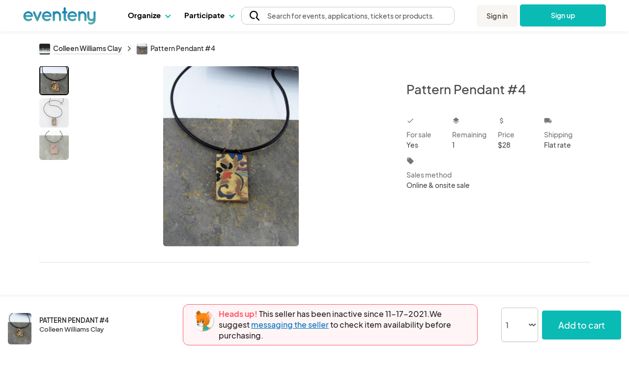

--- FILE ---
content_type: text/html; charset=UTF-8
request_url: https://www.eventeny.com/company/product/pattern-pendant-4-75781/
body_size: 29346
content:
<!doctype html>
<html>
<head>

<!-- Hotjar Code snippet! -->
<script>
	
	const hj_loggedIn = '';
	const hj_userId = 0;
	const hj_isAdmin = '';
	const hj_userType = 'user';
	const hj_events_created = 0;
	const hj_tickets_created = 0;
	const hj_vendor_applications_created = 0;
	const hj_volunteer_applications_created = 0;
	const hj_other_applications_created = 0;
	const hj_sponsor_applications_created = 0;
	const hj_maps_created = 0;
	const hj_products_created = 0;
	const hj_tickets_purchased = 0;
	const hj_vendor_applications_submitted = 0;
	const hj_volunteer_applications_submitted = 0;
	const hj_other_applications_submitted = 0;
	const hj_sponsor_applications_submitted = 0;
	const hj_ticket_time_slots_created = 0;
	const hj_schedules_created = 0;
	const hj_guests_created = 0;
    (function(h,o,t,j,a,r){
        h.hj=h.hj||function(){(h.hj.q=h.hj.q||[]).push(arguments)};
        h._hjSettings={hjid:5309342,hjsv:6};
        a=o.getElementsByTagName('head')[0];
        r=o.createElement('script');r.async=1;
        r.src=t+h._hjSettings.hjid+j+h._hjSettings.hjsv;
        a.appendChild(r);
    })(window,document,'https://static.hotjar.com/c/hotjar-','.js?sv=');
	if(hj_loggedIn) window.hj('identify', hj_userId, {
		user_type: hj_userType,
		is_admin: hj_isAdmin,
		events_created: hj_events_created,
		tickets_created: hj_tickets_created,
		vendor_applications_created: hj_vendor_applications_created,
		volunteer_applications_created: hj_volunteer_applications_created,
		other_applications_created: hj_other_applications_created,
		sponsor_applications_created: hj_sponsor_applications_created,
		maps_created: hj_maps_created,
		products_created: hj_products_created,
		tickets_purchased: hj_tickets_purchased,
		vendor_applications_submitted: hj_vendor_applications_submitted,
		volunteer_applications_submitted: hj_volunteer_applications_submitted,
		other_applications_submitted: hj_other_applications_submitted,
		sponsor_applications_submitted: hj_sponsor_applications_submitted,
		ticket_time_slots_created: hj_ticket_time_slots_created,
		schedules_created: hj_schedules_created,
		guests_created: hj_guests_created
		});
</script>

<script>
    (function(){
        var s    = document.createElement('script');
        var h    = document.querySelector('head') || document.body;
        s.src    = 'https://acsbapp.com/apps/app/dist/js/app.js';
        s.async  = true;
		try {
				s.onload = function(){
				acsbJS.init();
			};
			h.appendChild(s);
		}
        catch (e) {
			console.error('Error loading ACSB script:', e);
		}
    })();
    </script>

<!-- Google Tag Manager -->
<script>(function(w,d,s,l,i){w[l]=w[l]||[];w[l].push({'gtm.start':
new Date().getTime(),event:'gtm.js'});var f=d.getElementsByTagName(s)[0],
j=d.createElement(s),dl=l!='dataLayer'?'&l='+l:'';j.async=true;j.src=
'https://www.googletagmanager.com/gtm.js?id='+i+dl;f.parentNode.insertBefore(j,f);
})(window,document,'script','dataLayer','GTM-P272JPQF');</script>
<!-- End Google Tag Manager -->
<!-- Twitter universal website tag code -->
<script>
!function(e,t,n,s,u,a){e.twq||(s=e.twq=function(){s.exe?s.exe.apply(s,arguments):s.queue.push(arguments);
},s.version='1.1',s.queue=[],u=t.createElement(n),u.async=!0,u.src='//static.ads-twitter.com/uwt.js',
a=t.getElementsByTagName(n)[0],a.parentNode.insertBefore(u,a))}(window,document,'script');
// Insert Twitter Pixel ID and Standard Event data below
twq('init','o85bt');
twq('track','PageView');
</script>
<!-- End Twitter universal website tag code -->
<!-- LinkedIn tag -->
<script type="text/javascript">
_linkedin_partner_id = "3812210";
window._linkedin_data_partner_ids = window._linkedin_data_partner_ids || [];
window._linkedin_data_partner_ids.push(_linkedin_partner_id);
</script><script type="text/javascript">
(function(l) {
if (!l){window.lintrk = function(a,b){window.lintrk.q.push([a,b])};
window.lintrk.q=[]}
var s = document.getElementsByTagName("script")[0];
var b = document.createElement("script");
b.type = "text/javascript";b.async = true;
b.src = "https://snap.licdn.com/li.lms-analytics/insight.min.js";
s.parentNode.insertBefore(b, s);})(window.lintrk);
</script>
<noscript>
<img height="1" width="1" style="display:none;" alt="" src="https://px.ads.linkedin.com/collect/?pid=3812210&fmt=gif" />
</noscript>
<!-- End LinkedIn tag -->
<!-- Start of HubSpot Embed Code -->
<script type="text/javascript" id="hs-script-loader" async defer src="//js.hs-scripts.com/4492849.js"></script>
<!-- End of HubSpot Embed Code -->
<meta charset="utf-8">
<meta name="theme-color" content="#ffffff">
<meta http-equiv="X-UA-Compatible" content="IE=edge,chrome=1">
<meta name="viewport" content="width=device-width, initial-scale=1.0, maximum-scale=1.0, minimum-scale=1.0, user-scalable=no, target-densityDpi=device-dpi">
<meta name="description" content="Plan, manage & host your events with ease on Eventeny. Fully integrated application for managing vendors, artists, sponsors, volunteers, exhibitors, & more.">
<meta property="fb:app_id" content="1855183678057183" />
<meta property="og:site_name" content="Eventeny">
<meta property="og:title" content="Pattern Pendant #4 - Eventeny">
<meta property="og:type" content="website">
<meta property="og:description" content="Plan, manage & host your events with ease on Eventeny. Fully integrated application for managing vendors, artists, sponsors, volunteers, exhibitors, & more.">
<meta property="og:image" content="https://www.eventeny.com/users/pic/23489-business-product-121hk7v7f9ff1602039651-1200.jpg">
<meta property="og:url" content="https://www.eventeny.com/company/product/pattern-pendant-4-75781/">
<meta property="twitter:card" content="summary_large_image">
<meta property="twitter:title" content="Pattern Pendant #4 - Eventeny">
<meta property="twitter:description" content="Plan, manage & host your events with ease on Eventeny. Fully integrated application for managing vendors, artists, sponsors, volunteers, exhibitors, & more.">
<meta property="twitter:site" content="@eventenyteam">
<meta property="twitter:image" content="https://www.eventeny.com/users/pic/23489-business-product-121hk7v7f9ff1602039651-1200.jpg">
<meta name="twitter:creator" content="@eventenyteam">
<meta name="keywords" content="Pattern Pendant #4">
<link href="https://fonts.googleapis.com/css?family=Roboto:100,100i,300,300i,400,400i,500,500i,700,700i,900,900i" rel="stylesheet">
<link href="/css/fonts/font-family-PlusJarkartaSans.css" type="text/css" rel="stylesheet" />
<link href="https://www.eventeny.com/company/product/pattern-pendant-4-75781/" rel="canonical">
<!--Favicon-->
<link rel="apple-touch-icon" sizes="57x57" href="/favicon/apple-icon-57x57.png">
<link rel="apple-touch-icon" sizes="60x60" href="/favicon/apple-icon-60x60.png">
<link rel="apple-touch-icon" sizes="72x72" href="/favicon/apple-icon-72x72.png">
<link rel="apple-touch-icon" sizes="76x76" href="/favicon/apple-icon-76x76.png">
<link rel="apple-touch-icon" sizes="114x114" href="/favicon/apple-icon-114x114.png">
<link rel="apple-touch-icon" sizes="120x120" href="/favicon/apple-icon-120x120.png">
<link rel="apple-touch-icon" sizes="144x144" href="/favicon/apple-icon-144x144.png">
<link rel="apple-touch-icon" sizes="152x152" href="/favicon/apple-icon-152x152.png">
<link rel="apple-touch-icon" sizes="180x180" href="/favicon/apple-icon-180x180.png">
<link rel="icon" type="image/png" sizes="192x192"  href="/favicon/android-icon-192x192.png">
<link rel="icon" type="image/png" sizes="32x32" href="/favicon/favicon-32x32.png">
<link rel="icon" type="image/png" sizes="96x96" href="/favicon/favicon-96x96.png">
<link rel="icon" type="image/png" sizes="16x16" href="/favicon/favicon-16x16.png">
<link rel="manifest" href="/favicon/manifest.json">
<meta name="msapplication-TileColor" content="#ffffff">
<meta name="msapplication-TileImage" content="/favicon/ms-icon-144x144.png">
<meta name="theme-color" content="#ffffff">
<script type="application/ld+json">
{
	"@context": "http://schema.org", 
	"@type": "Product", 
	"name": "Pattern Pendant #4", 
	"description": "These beautiful pendants are kind of like mini art tiles for the body. So easy to wear, they can be worn singly or mix and match with other favorite necklaces.Made of hand-colored porcelain, each pendant is hung by two anodized niobium jump rings, threaded onto a leather cord, finished with Sterling Silver end caps and a &quot;lobster claw&quot; type of clasp. This pendant bob measures 1 1/4&quot; on its longest side (vertically), 3/4&quot; in width and sits on a black leather cord that measures 20 1/2&quot;.in length. Pendant is signed on the back.Each piece is a one-of-a-kind, made by rolling a slab of porcelain, applying colored porcelain slips and creating a design by painting it in shellac, after the clay hardens. Using a sponge and water, I can etch into the clay. removing the slip layers as desired, leaving a raised design. After the initial firing to burn off the shellac, I use underglaze pigments to add extra color! The pendant has a clear gloss glaze applied to its top, to protect and enhance.", 
	"url": "https://www.eventeny.com/company/product/pattern-pendant-4-75781/", 
	"image": "https://www.eventeny.com/users/pic/23489-business-product-121hk7v7f9ff1602039651-1200.jpg", 
	"offers": {
		"@type": "AggregateOffer", 
		"availability": "http://schema.org/InStock", 
		"price": "28.00", 
		"lowPrice": "28.00", 
		"highPrice": "28.00", 
		"offerCount": "1", 
		"priceCurrency": "USD", 
		"url": "https://www.eventeny.com/company/product/pattern-pendant-4-75781/"
	}, 
	"logo": "https://www.eventeny.com/users/pic/23489-business-logo-cxpb8pdfknxh1600483728-1200.jpg", 
	"depth": {
		"@type": "QuantitativeValue", 
		"value": "52.07", 
		"unitCode": "CMT"
	}, 
	"width": {
		"@type": "QuantitativeValue", 
		"value": "1.905", 
		"unitCode": "CMT"
	}, 
	"height": {
		"@type": "QuantitativeValue", 
		"value": "3.175", 
		"unitCode": "CMT"
	}, 
	"brand": {
		"@type": "Organization", 
		"name": "Colleen Williams Clay", 
		"url": "https://www.eventeny.com/company/?c=10715", 
					"logo": "https://www.eventeny.com/users/pic/23489-business-logo-cxpb8pdfknxh1600483728-1200.jpg", 
				"location": {
			"@type": "VirtualLocation", 
			"url": "https://www.eventeny.com/company/?c=10715"
		}
	}
}
</script>
<meta charset="utf-8">
<link href="https://fonts.googleapis.com/css?family=Roboto:100,100i,300,300i,400,400i,500,500i,700,700i,900,900i" rel="stylesheet">
<meta name="theme-color" content="#ffffff">
<meta http-equiv="X-UA-Compatible" content="IE=edge,chrome=1">
<meta name="viewport" content="width=device-width, initial-scale=1.0, maximum-scale=1.0, minimum-scale=1.0, user-scalable=no, target-densityDpi=device-dpi">
<link rel="stylesheet" href="/css/base-2017-05-15.css?v=202003242119" type="text/css" />
<link rel="stylesheet" href="/css/base-2018-11-17.css?v=202010011356" type="text/css" />
<link rel="stylesheet" href="/css/framework7-icons.css" type="text/css" />
<link rel="stylesheet" href="/css/material-icons.css" type="text/css" />
<title>Pattern Pendant #4 - Eventeny</title>
<script type="text/javascript">
	//mixpanel initialization
if (!(window.mixpanel && typeof window.mixpanel.init === 'function')) {
(function(f,b){if(!b.__SV){var e,g,i,h;window.mixpanel=b;b._i=[];b.init=function(e,f,c){function g(a,d){var b=d.split(".");2==b.length&&(a=a[b[0]],d=b[1]);a[d]=function(){a.push([d].concat(Array.prototype.slice.call(arguments,0)))}}var a=b;"undefined"!==typeof c?a=b[c]=[]:c="mixpanel";a.people=a.people||[];a.toString=function(a){var d="mixpanel";"mixpanel"!==c&&(d+="."+c);a||(d+=" (stub)");return d};a.people.toString=function(){return a.toString(1)+".people (stub)"};i="disable time_event track track_pageview track_links track_forms track_with_groups add_group set_group remove_group register register_once alias unregister identify name_tag set_config reset opt_in_tracking opt_out_tracking has_opted_in_tracking has_opted_out_tracking clear_opt_in_out_tracking start_batch_senders people.set people.set_once people.unset people.increment people.append people.union people.track_charge people.clear_charges people.delete_user people.remove".split(" ");
for(h=0;h<i.length;h++)g(a,i[h]);var j="set set_once union unset remove delete".split(" ");a.get_group=function(){function b(c){d[c]=function(){call2_args=arguments;call2=[c].concat(Array.prototype.slice.call(call2_args,0));a.push([e,call2])}}for(var d={},e=["get_group"].concat(Array.prototype.slice.call(arguments,0)),c=0;c<j.length;c++)b(j[c]);return d};b._i.push([e,f,c])};b.__SV=1.2;e=f.createElement("script");e.type="text/javascript";e.async=!0;e.src="undefined"!==typeof MIXPANEL_CUSTOM_LIB_URL?
MIXPANEL_CUSTOM_LIB_URL:"file:"===f.location.protocol&&"//cdn.mxpnl.com/libs/mixpanel-2-latest.min.js".match(/^\/\//)?"https://cdn.mxpnl.com/libs/mixpanel-2-latest.min.js":"//cdn.mxpnl.com/libs/mixpanel-2-latest.min.js";g=f.getElementsByTagName("script")[0];g.parentNode.insertBefore(e,g)}})(document,window.mixpanel||[]);
}

mixpanel.init('4f4d1abfa9038094827e40a4ed6b61e4');
</script>
<script type="text/javascript" src="/js/jquery.min.js"></script>
<style type="text/css">
    #body_wrapp *{ outline: 0 !important; }
    #cover-picture-list-container, #cover-picture-list-container .cover-picture-container{ cursor: pointer; max-height: -webkit-calc(100vh - 144px); max-height: -moz-calc(100vh - 144px); max-height: calc(100vh - 144px); }
    #cover-picture-list-container .cover-picture-split-top-container{ cursor: pointer; height: 100%; }
    #cover-picture-list-container .cover-picture-split-bottom-container{ cursor: pointer; display: none; height: 50%; }
	#cover-picture-list-container .cover-picture-gallery-btn{ opacity: .6; transition: opacity .1s; }
	#cover-picture-list-container .cover-picture-gallery-btn.is-active{ border: 2px solid #000; outline: none; opacity: 1; }
	.report-link:hover{
		cursor: pointer;
	}
    @media (min-height: 450px){
        #cover-picture-list-container .cover-picture-split-top-container{ height: 50%; }
        #cover-picture-list-container .cover-picture-split-bottom-container{ display: block; }
    }
	@media (max-width: 39.99rem){
		#report-select{
			margin-bottom: 0.5rem
		}
		#report-btn {
			margin-bottom: 0;
			font-size: 16px;
		}
		#report-form {
			align-items: center;
		}
	}
	@media (min-width: 40rem){
			#report-form {
				align-items: end;	
		}
	}
    @media (min-height: 700px){
        #cover-picture-list-container, #cover-picture-list-container .cover-picture-container{ max-height: -webkit-calc(60vh - 144px); max-height: -moz-calc(60vh - 144px); max-height: calc(60vh - 144px); }
    }
    @media (min-width: 72rem){
        #cover-picture-list-container, #cover-picture-list-container .cover-picture-container{ max-height: -webkit-calc(60vh - 64px); max-height: -moz-calc(60vh - 64px); max-height: calc(60vh - 64px); }
    }
</style>
</head>
<body>
<div id="fb-root"></div>
<script>
window.fbAsyncInit = function() {
    FB.init({
      appId      : '1855183678057183',
	  status	 :	true,
      xfbml      : true,
      version    : 'v2.12'
    });
};
(function(d, s, id) {
  var js, fjs = d.getElementsByTagName(s)[0];
  if (d.getElementById(id)) return;
  js = d.createElement(s); js.id = id;
  js.src = "//connect.facebook.net/en_US/sdk.js";
  fjs.parentNode.insertBefore(js, fjs);
}(document, 'script', 'facebook-jssdk'));
</script>
<link rel="stylesheet" href="/css/fonts/font-family-PlusJarkartaSans.css?v=1762983519" type="text/css" /><link rel="stylesheet" href="/css/base-2018-11-17.css?v=1762983519" type="text/css" />
		<link rel="stylesheet" href="https://unicons.iconscout.com/release/v4.0.8/css/line.css">
		<link rel="stylesheet" href="/public/font-proxy.php?set=solid">
		<link rel="stylesheet" href="/public/font-proxy.php?set=thinline">
		<script src="/public/font-proxy.php?set=monochrome"></script>
	<link href="https://fonts.googleapis.com/css?family=Roboto:100,100i,300,300i,400,400i,500,500i,700,700i,900,900i" rel="stylesheet">
<script src="/js/mixpanel.js"></script>
<!-- Google Tag Manager (noscript) -->
<noscript><iframe src="https://www.googletagmanager.com/ns.html?id=GTM-P272JPQF"
height="0" width="0" style="display:none;visibility:hidden"></iframe></noscript>
<!-- End Google Tag Manager (noscript) -->
<style type="text/css">
    #eventeny-navbar{ background-color: #FFF; left: 0; position: fixed; top: 0; -webkit-transition: box-shadow 350ms ease-out; transition: box-shadow 350ms ease-out; width: 100%; z-index: 100; min-width: 250px; }
    #eventeny-navbar *, #header-searchbox-modal *{ font-family: 'PlusJakartaSans', 'Roboto', sans-serif !important; }
    #eventeny-navbar{ background-color: #FFF; left: 0; position: fixed; top: 0; -webkit-transition: box-shadow 350ms ease-out; transition: box-shadow 350ms ease-out; width: 100%; z-index: 100; min-width: 250px; }
	#eventeny-navbar.on-scroll{ box-shadow: 0 0 8px rgba(0,0,0,.1); }
    #eventeny-navbar *{ outline: 0; }
    #eventeny-navbar a:not("navbar-dropdown-anchor"), #eventeny-mobile-menu a:not("navbar-dropdown-anchor"){ background-color: transparent; color: #0ABAB5; text-decoration: none; -webkit-text-decoration-line: underline; text-decoration-line: underline; -webkit-transition: color 150ms ease-in-out; transition: color 150ms ease-in-out; }
    #eventeny-mobile-menu a:not("navbar-dropdown-anchor"){ color: #484848; }
    #eventeny-navbar a:hover:not("navbar-dropdown-anchor"), #eventeny-mobile-menu a:hover:not("navbar-dropdown-anchor"){ color: #0ABAB5; text-decoration: underline; -webkit-text-deoration-line: underline; text-decoration-line: underline; }
    #eventeny-navbar h2, #eventeny-navbar h3{ margin-bottom: 10px; margin-top: 0; }
    #eventeny-navbar h4, #eventeny-navbar .h4, #eventeny-mobile-menu h4, #eventeny-mobile-menu .h4{ font-size: 25px; font-weight: 500; letter-spacing: -.2px; line-height: 30px; }
    #eventeny-navbar img{ border-style: none; margin-right: 4px; max-width: 100%; opacity: 1; vertical-align: middle; }
    #eventeny-navbar input[type="radio"]{ box-sizing: border-box; padding: 0; }
    #eventeny-navbar label{ padding-bottom: 0; padding-top: 0; }
    #eventeny-navbar .navbar-width-100, #eventeny-mobile-menu .navbar-width-100{ width: 100%; }
	#eventeny-navbar .navbar-max-width-100, #eventeny-mobile-menu .navbar-max-width-100{ max-width: 100%; }
    #eventeny-navbar .navbar-container, #eventeny-mobile-menu .navbar-container{ margin-left: auto; margin-right: auto; padding: 30px 15px 40px; width: 100%; }
    #eventeny-navbar .navbar-row, #eventeny-mobile-menu .navbar-row{ display: -webkit-box; display: -ms-flexbox; display: flex; -ms-flex-wrap: wrap; flex-wrap: wrap; margin-left: -15px; margin-right: -15px; }
    #eventeny-navbar .navbar-no-gutters{ margin-left: 0; margin-right: 0; }
	#eventeny-navbar .navbar-flex-inline, #eventeny-mobile-navbar .navbar-flex-inline{ display: -webkit-inline-flex; display: -ms-inline-flexbox; display: inline-flex; }
    #eventeny-navbar .navbar-align-items-center, #eventeny-mobile-menu .navbar-align-items-center{ -webkit-box-align: center; -ms-flex-align: center; align-items: center; }
    #eventeny-navbar .menu-bar{ height: 64px; -webkit-transition: height 350ms ease-out; transition: height 350ms ease-out; }
    #eventeny-navbar .navbar-col-6, #eventeny-navbar .navbar-col-12, #eventeny-mobile-menu .navbar-col-12, #eventeny-navbar .navbar-col-auto, #eventeny-navbar .navbar-col{ padding-left: 15px; padding-right: 15px; position: relative; width: 100%; }
    #eventeny-navbar .navbar-col-3{ -webkit-box-flex: 0; -ms-flex: 0 0 25%; flex: 0 0 25%; max-width: 25%; }
    #eventeny-navbar .navbar-col-4{ -webkit-box-flex: 0; -ms-flex: 0 0 33%; flex: 0 0 33%; max-width: 33%; }
    #eventeny-navbar .navbar-col-6{ -webkit-box-flex: 0; -ms-flex: 0 0 50%; flex: 0 0 50%; max-width: 50%; }
    #eventeny-navbar .navbar-col-12, #eventeny-mobile-menu .navbar-col-12{ -webkit-box-flex: 0; -ms-flex: 0 0 100%; flex: 0 0 100%; max-width: 100%; }
    #eventeny-navbar .navbar-col-auto{ -webkit-box-flex: 0; -ms-flex: 0 0 auto; flex: 0 0 auto; max-width: 100%; width: auto; }
    #eventeny-navbar .navbar-col{ -webkit-box-flex: 1; flex-basis: 0; flex-grow: 1; -ms-flex-positive: 1; -ms-flex-preferred-size: 0; max-width: 100%; }
    #eventeny-navbar nav .menu-content .navbar-col-6, #eventeny-navbar nav .menu-content .navbar-col{ -webkit-transition: opacity 200ms ease-out; transition: opacity 200ms ease-out; }
    #eventeny-navbar nav .navbar-last-row > a:first-child{ border-bottom-left-radius: 5px; }
    #eventeny-navbar nav .navbar-last-row > a:last-child{ border-bottom-right-radius: 5px; }
    #eventeny-navbar nav .navbar-col-border{ background: #EAEAEA; height: auto; width: 1px; }
    #eventeny-navbar .navbar-no-gutters > [class*="col-"]{ padding-left: 0; padding-right: 0; }
    #eventeny-navbar .navbar-text-decoration-none, #eventeny-mobile-menu .navbar-text-decoration-none{ text-decoration: none !important; }
    #eventeny-navbar .navbar-text-decoration-none-hover:hover, #eventeny-mobile-menu .navbar-text-decoration-none-hover:hover{ text-decoration: none !important; }
    #eventeny-navbar .navbar-text-center{ text-align: center !important; }
    #eventeny-navbar .navbar-d-block, #eventeny-mobile-menu .navbar-d-block{ display: block; }
    #eventeny-navbar .navbar-d-flex, #eventeny-mobile-menu .navbar-d-flex{ display: -webkit-box; display: -ms-flexbox; display: flex; }
    #eventeny-navbar .navbar-d-none{ display: none; }
    #eventeny-mobile-menu .navbar-flex-row{ -webkit-box-orient: horizontal; -webkit-box-direction: normal; -ms-flex-direction: row; flex-direction: row; }
    #eventeny-mobile-menu .navbar-flex-wrap{ -ms-flex-wrap: wrap; flex-wrap: wrap; }
    #eventeny-mobile-menu .navbar-justify-content-between{ -webkit-box-pack: justify; -ms-flex-pack: justify; justify-content: space-between; }
    #eventeny-mobile-menu .navbar-justify-content-center{ -webkit-box-pack: center; -ms-flex-pack: center; justify-content: center; }
    #eventeny-navbar .navbar-bg-white, #eventeny-mobile-menu.navbar-bg-white{ background-color: #FFF; }
    #eventeny-navbar .navbar-absolute{ position: absolute; }
    #eventeny-navbar .navbar-relative{ position: relative; }
    #eventeny-navbar .eventeny-logo{ height: 33px; min-height: 33px !important; }
    #eventeny-navbar .menu-bar h2{ font-size: 15px; font-weight: 400; letter-spacing: 0; line-height: 24px; -webkit-user-select: none; -moz-user-select: none; -ms-user-select: none; user-select: none; }
    #eventeny-navbar .navbar-menu-item-hover{ height: 60px; padding-top: 18px; }
    #eventeny-navbar .navbar-menu-item-hover{ color: #000; font-size: 15px; font-weight: 700; }
    #eventeny-navbar .navbar-menu-item-hover:hover{ color: #08A6A0; -webkit-transition: color 240ms ease-out; transition: color 240ms ease-out; }
    #eventeny-navbar .navbar-menu-item-hover:hover .navbar-cart-count{ color: #FFFFFF; }
    #eventeny-navbar .navbar-message-alert{ fill: red; height: 6px; opacity: 0; transform: translate3d(0px, -8px, 0); -webkit-transform-origin-x: 7px; -webkit-transform-origin-y: -5px; width: 6px; }
	#eventeny-navbar .navbar-message-alert-full, #eventeny-mobile-menu .navbar-message-alert-full{ background-color: rgb(255, 56, 92); border-radius: 9px; box-shadow: rgb(255 255 255) 0px 0px 0px 1.5px; color: #FFF; font-size: 10px; font-weight: 700; height: 16px; line-height: 16px; min-width: 16px; opacity: 0; padding: 0 5px; position: absolute; text-align: center; top: 0; z-index: 1; }
    #eventeny-mobile-menu .navbar-message-alert-full{ margin-left: 8px; position: relative; top: 2px; }
    #eventeny-navbar .navbar-flex-grow-1, #eventeny-mobile-menu .navbar-flex-grow-1{ -webkit-box-flex: 1; -ms-flex-positive: 1; flex-grow: 1; }
    #eventeny-navbar .navbar-signin{ -webkit-transition: transform 500ms ease-out 0.2s, -webkit-transform 500ms ease-out 0.2s; transition: transform 500ms ease-out 0.2s, -webkit-transform 500ms ease-out 0.2s; will-change: transform; }
    #eventeny-navbar .navbar-text-small, #eventeny-navbar .navbar-text-small-bold{ font-size: 14px; font-weight: 400; letter-spacing: 0.1px; line-height: 21px; }
    #eventeny-navbar .menu-content .navbar-text-desc{ margin-top: -3px; }
    #eventeny-navbar .navbar-text-small-bold{ font-weight: 500; }
    #eventeny-navbar .navbar-text-nowrap{ white-space: nowrap; }
    #eventeny-navbar .navbar-btn, #eventeny-mobile-menu .navbar-btn{ background: -webkit-linear-gradient(right, #0ABAB5 50%, #08A09C 50%); background: linear-gradient(to left, #0ABAB5 50%, #08A09C 50%); background-position: right bottom; background-size: 200% 100%; border: none; border-radius: 5px; color: #FFF !important; display: inline-block; font-weight: 500; padding: 12px 20px; text-align: center; text-decoration: none; -webkit-transition: all 200ms ease-in-out; transition: all 200ms ease-in-out; -webkit-user-select: none; -moz-user-select: none; -ms-user-select: none; user-select: none; vertical-align: middle; }
    #eventeny-navbar .navbar-btn:hover, #eventeny-mobile-menu .navbar-btn:hover{ background-position: left bottom; cursor: pointer; outline: 0; text-decoration: none; }
    #eventeny-navbar .navbar-btn.navbar-btn-secondary{ background: #F8F5F2; color: #484848 !important; }
    #eventeny-navbar .navbar-btn.navbar-btn-secondary:hover{ color: #0ABAB5; }
    #eventeny-navbar .navbar-overflow-hidden{ overflow: hidden; }
    #eventeny-navbar .navbar-cta-btn-wrapper{ height: 47px; margin-left: 5px; margin-top: 1px; width: 175px; }
    #eventeny-navbar .navbar-cta-btn-wrapper a{ width: 175px; }
    #eventeny-navbar .accordion-js label{ margin-bottom: 2px; -webkit-transition: color 100ms ease-out; transition: color 100ms ease-out; }
    #eventeny-navbar .accordion-js label.navbar-checked{ font-weight: 500; }
    #eventeny-navbar .navbar-pointer-hover:hover{ cursor: pointer; }
    #eventeny-navbar .navbar-menu-item-with-dropdown{ color: #484848; margin-bottom: -2px; -webkit-transition: color 240ms ease-out; transition: color 240ms ease-out; }
    #eventeny-navbar .navbar-menu-item-with-dropdown:hover{ color: #0ABAB5; -webkit-transition: color 240ms ease-out; transition: color 240ms ease-out; }
    #eventeny-navbar .navbar-profile-pic{ background-position: 50%; background-repeat: no-repeat; background-size: cover; border-radius: 10%; height: 28px; width: 28px; flex-shrink: 0;}
    #eventeny-navbar i.navbar-caret-small, #eventeny-mobile-menu i.navbar-caret-small{ border: solid #0ABAB5; border-width: 0 1.5px 1.5px 0; display: inline-block; margin-bottom: 3px; margin-left: 8px; outline: none; padding: 3px; -webkit-transform: rotate(45deg); transform: rotate(45deg); -webkit-transition: margin-bottom 200ms ease-in-out; transition: margin-bottom 200ms ease-in-out; }
    #eventeny-navbar .navbar-caret-small, #eventeny-mobile-menu .navbar-caret-small{ border-color: #484848; }
    #eventeny-navbar nav .accordion-js label .navbar-caret-small{ margin-bottom: 3px; -webkit-transition: transform 240ms ease-out, margin 240ms ease-out, -webkit-transform 240ms ease-out; transition: transform 240ms ease-out, margin 240ms ease-out, -webkit-transform 240ms ease-out; }
    #eventeny-navbar nav .accordion-js label.navbar-checked .navbar-caret-small{ margin-bottom: 0; -webkit-transform: rotate(225deg); transform: rotate(225deg); }
    
    #eventeny-navbar label .navbar-caret-small, #eventeny-mobile-menu label .navbar-caret-small{ margin-bottom: 3px; -webkit-transition: transform 240ms ease-out, margin 240ms ease-out, -webkit-transform 240ms ease-out; transition: transform 240ms ease-out, margin 240ms ease-out, -webkit-transform 240ms ease-out; }
    #eventeny-navbar label.navbar-checked .navbar-caret-small, #eventeny-mobile-menu label.navbar-checked .navbar-caret-small{ margin-bottom: 0; -webkit-transform: rotate(225deg); transform: rotate(225deg); }

    #eventeny-navbar nav input:not(#navbar-search-input):not(.multi-query){ -webkit-appearance: none; -moz-appearance: none; appearance: none; display: none; outline: none; }
    #eventeny-navbar nav .menu-content{ box-shadow: 0 0 8px rgba(0,0,0,0.1); left: -25px; opacity: 0; top: 60px; -webkit-transition: opacity 200ms linear,width 200ms cubic-bezier(0.17, 0.67, 0.83, 0.67),left 0.15s linear,top 0.1s cubic-bezier(0.17, 0.67, 0.83, 0.67); transition: opacity 200ms linear,width 200ms cubic-bezier(0.17, 0.67, 0.83, 0.67),left 0.15s linear,top 0.1s cubic-bezier(0.17, 0.67, 0.83, 0.67); visibility: hidden; -webkit-user-select: none; -moz-user-select: none; -ms-user-select: none; user-select: none; width: 525px; }
    #eventeny-navbar nav .accordion-js label.navbar-checked .menu-content{ opacity: 1; -webkit-transition: opacity 200ms ease-out; transition: opacity 200ms ease-out; visibility: visible; }
    #eventeny-navbar nav .menu-content:hover .navbar-col-6, #eventeny-navbar nav .menu-content:hover .navbar-col-12{ opacity: 0.5; }
    #eventeny-navbar nav .menu-content:hover .navbar-col-6:hover, #eventeny-navbar nav .menu-content:hover .navbar-col-12:hover{ opacity: 1; }
    #eventeny-navbar nav .menu-content .navbar-last-row:hover .subnav-buttons{ opacity: 0.5; }
    #eventeny-navbar nav .menu-content .navbar-last-row:hover .subnav-buttons:hover{ opacity: 1; }
    #eventeny-navbar .navbar-no-user-select{ -webkit-user-select: none; -moz-user-select: none; -ms-user-select: none; user-select: none; }
    #eventeny-navbar .navbar-pointer-cursor, #eventeny-mobile-menu .navbar-pointer-cursor{ cursor: pointer; }
    #eventeny-navbar .navbar-event-status{ background-color: #E3E3E3; -webkit-box-align: center; -webkit-align-items: center; -ms-flex-align: center; -ms-grid-row-align: center; align-items: center; border-radius: 9999px; -webkit-box-flex: 0; color: #3A3A3A; display: -webkit-inline-flex; display: -ms-inline-flex; display: inline-flex; fill: #3A3A3A; -webkit-flex: none; -ms-flex: none; flex: none; font-size: 13px; font-weight: 400; height: 18px; line-height: 1.5; max-width: 100%; min-height: 18px; padding-left: 16px; padding-right: 16px; -webkit-print-color-adjust: exact; print-color-adjust: exact; }
    #eventeny-navbar .navbar-event-status.live{ background-color: #97FF97; color: #007900; fill: #007900; }
    #eventeny-navbar .navbar-event-status .navbar-event-status-text{ -webkit-box-flex: 1; -webkit-flex: 1 1 auto; -ms-flex: 1 1 auto; flex: 1 1 auto; max-width: 100%; min-height: 0; min-width: 0; overflow: hidden; text-overflow: ellipsis; white-space: nowrap; }
    #eventeny-navbar .burger-wrapper{ -webkit-transition: 200ms; transition: 200ms; }
    #eventeny-navbar .burger-wrapper .burger{ background: #484848; height: 2px; margin: 2px; -webkit-transition: 200ms; transition: 200ms; width: 20px; }
    #eventeny-navbar .burger-wrapper .burger::before, #eventeny-navbar .burger-wrapper .burger::after{ background: #484848; content: ''; display: block; height: 2px; position: absolute; -webkit-transition: 200ms; transition: 200ms; width: 20px; }
    #eventeny-navbar .burger-wrapper .burger::before{ top: 5px; }
    #eventeny-navbar .burger-wrapper .burger::after{ top: -5px; }
    #eventeny-navbar .burger-wrapper.navbar-x .burger{ background: transparent; }
    #eventeny-navbar .burger-wrapper.navbar-x .burger::before{ top: -1px; -webkit-transform: rotate(45deg); transform: rotate(45deg); }
    #eventeny-navbar .burger-wrapper.navbar-x .burger::after{ top: -1px; -webkit-transform: rotate(-45deg); transform: rotate(-45deg); }
    #eventeny-mobile-menu{ height: calc(100vh - 50px); left: 0; opacity: 0; position: fixed; top: 64px; -webkit-visibility: 0s linear 360ms, opacity 350ms ease-out; transition: visibility 0s linear 360ms, opacity 350ms ease-out; visibility: hidden; width: 100%; z-index: 9; }
    #eventeny-mobile-menu.navbar-show-mobile-menu{ opacity: 1; -webkit-transition: opacity 350ms ease-out; transition: opacity 350ms ease-out; visibility: visible; }
    #eventeny-mobile-menu .navbar-min-height-signup-button{ min-height: 85vh; }
    #eventeny-mobile-menu .navbar-mobile-menu-items{ overflow-y: auto; }
    #eventeny-mobile-menu .accordion label{ padding: 25px 15px 0 0; }
	#eventeny-navbar .navbar-search-btn{ -webkit-box-align: center; -ms-flex-align: center; -webkit-appearance: none; -moz-appearance: none; appearance: none; background: transparent; border: 1px solid transparent; color: inherit; cursor: pointer; display: -webkit-box; display: -moz-box; display: -ms-flexbox; display: -webkit-flex; display: flex; font-family: inherit; font-size: inherit; font-weight: inherit; line-height: inherit; margin: -1px; outline: none; overflow: visible; padding: 0px; text-align: inherit; text-decoration: none; -webkit-user-select: auto; -moz-user-select: auto; -ms-user-select: auto; user-select: auto; -webkit-align-items: center; align-items: center; border-radius: 4px; -webkit-flex: 0 1 auto; -ms-flex: 0 1 auto; flex: 0 1 auto; height: 48px; min-width: 0px; position: relative; z-index: 1; }
	#eventeny-navbar .navbar-search-btn:first-of-type{ border-bottom-left-radius: inherit; border-top-left-radius: inherit; padding-left: 8px; }
	#eventeny-navbar .navbar-search-btn:last-of-type{ border-bottom-right-radius: inherit; border-top-right-radius: inherit; }
	#eventeny-navbar .pride-heart-icon:hover img:nth-child(1){ display: none; }
	#eventeny-navbar .pride-heart-icon img:nth-child(2){ display: none; }
	#eventeny-navbar .pride-heart-icon:hover img:nth-child(2){ display: inline-block; }
    #eventeny-navbar .pride-heart-icon { padding-left: 5px; padding-right: 5px; display: flex; margin: auto 0; }
    #eventeny-navbar .pride-heart-icon .eventeny-pride-heart, #eventeny-navbar .pride-heart-icon .eventeny-pride-heart-hover { height: auto; width: 22px; }
    #eventeny-navbar .navbar-dropdown-title, #eventeny-mobile-menu .navbar-dropdown-title{font-size: 15px; color: #08A6A0 !important; font-weight: 700;}

    #eventeny-navbar .navbar-dropdown-link, #eventeny-mobile-menu .navbar-dropdown-link, #eventeny-navbar .navbar-dropdown-anchor, #eventeny-mobile-menu .navbar-dropdown-anchor{font-size: 15px; color: #222; font-weight: 400; text-decoration: none; }
    #eventeny-navbar .navbar-dropdown-anchor .link-caption:hover, #eventeny-mobile-menu .navbar-dropdown-anchor .link-caption:hover { color: #08A6A0; }
    #eventeny-navbar .navbar-dropdown-anchor .icon-link:hover + .link-caption, #eventeny-mobile-menu .navbar-dropdown-anchor .icon-link:hover + .link-caption { color: #08A6A0; }

    #eventeny-navbar .sm-ml-auto{margin-left: 0px;}

    #eventeny-navbar .visually-hidden { border: 0 !important; clip: rect(0,0,0,0) !important; height: 1px !important; margin: -1px !important; overflow: hidden !important; padding: 0 !important; position: absolute !important; white-space: nowrap !important; width: 1px !important; }

    #search-header-group [data-type="search-header-btn"]{ background-color: transparent; font-weight: 500; color: #4F4F4F !important; text-decoration: none; }
	#search-header-group [data-type="search-header-btn"].active{ font-weight: 600; color: #222 !important; background: linear-gradient(225deg, #08A6A0 0%, #0ABDB8 49.48%, #0BD2CD 100%);  border-radius: 3px;}
    #header-searchbox-modal #event-query{ font-size: 18px; padding: 0; }

    #eventeny-mobile-menu .mobile-dropdown-label{ color: #000; font-size: 15px; font-weight: 700; }

    #eventeny-mobile-menu .mobile-dropdown-label:hover{ color: #08A6A0; -webkit-transition: color 240ms ease-out; transition: color 240ms ease-out; }
    
    #eventeny-navbar .text-love{ color: #0ABAB5 !important; }
  
    /* Secondary button 2023: Override CSS Conflicts */
    .btn-secondary{ height: 36px; border-radius: 6px; padding: 10px 16px; background: #F2F2F2; box-shadow: 0px 0px 5px 0px rgba(0, 0, 0, 0.30); font-weight: 400; display: inline-flex; justify-content: center; align-items: center; gap: 8px; white-space: nowrap; }
    .btn-secondary:hover{ background-color: rgba(11, 210, 203, 0.20); font-weight: 500; cursor: pointer; }


    .menu-content{cursor: auto;}
    .cursor-pointer{cursor: pointer !important;}
    @media (max-width: 430px){
        #eventeny-navbar .eventeny-logo{ padding-right: 10px; }
    }
    
    @media (max-width: 575px){
        #eventeny-mobile-menu .navbar-min-height-signup-button{ min-height: 70vh; }
        #eventeny-mobile-menu .navbar-padding-bottom-100px{ padding-bottom: 100px; }
		#eventeny-navbar .navbar-search-btn-text{ display: none; }
    }

    @media (min-width: 576px){
        #eventeny-navbar .navbar-container{ width: 95%; }
		#eventeny-navbar .navbar-search-btn-text{ display: none; }
    }

    @media (min-width: 831px){ /* >942, show text nav, otherwise mobile view */
        #eventeny-navbar .navbar-d-md-block{ display: block; }
        #eventeny-navbar .navbar-d-md-flex{ display: flex; }
        #eventeny-navbar .navbar-d-md-none, #eventeny-mobile-menu.navbar-d-md-none{ display: none; }
        #eventeny-navbar h4, #eventeny-navbar .h4{ font-size: 29px; font-weight: 500; letter-spacing: -.25px; line-height: 36px; }
        #eventeny-navbar .navbar-search-btn-text{ display: block; }
    }

    @media (max-width: 942px){ /* <942px, push logged-in user icon to the right */
        #eventeny-navbar .sm-ml-auto{margin-left: auto;}
        #eventeny-navbar .sm-navbar-col-2{ -webkit-box-flex: 0 !important; -ms-flex: 0 0 auto !important; flex: 0 0 auto !important; max-width: 100% !important; width: auto !important; }
    }
    @media (min-width: 1128px){ /* >1128, show sign up/get started for free, otherwise hide */
        #eventeny-navbar .navbar-d-xl-block{ display: block; }
        #eventeny-navbar .navbar-d-xl-block{ display: block; }
    }

    @media (max-width: 1149px){ /* >1150    */
        #header-searchbox-form .search-menu { justify-content: center; }
        #search-header-group {  margin-bottom: 1rem; margin-top: 1rem;}
    }

    @media (min-width: 1151px){ /* >1150    */
        #header-searchbox-form .search-menu { justify-content: space-between; }
    }

    @media (min-width: 1200px){
        #eventeny-navbar h4, #eventeny-navbar .h4{ font-size: 32px; font-weight: 500; letter-spacing: -.27px; line-height: 39px; }
        #eventeny-navbar .navbar-container{ max-width: 1300px; padding-bottom: 80px; padding-top: 60px; width: 95%; }
        #eventeny-navbar .menu-bar{ height: 64px; }
        #eventeny-navbar .navbar-signin{ -webkit-transform: translateX(175px); transform: translateX(175px); }
        #eventeny-navbar.on-scroll .navbar-signin{ -webkit-transform: translateX(0); transform: translateX(0); }
        #eventeny-navbar .eventeny-logo{ height: 37px; }
    }
    @media (max-width: 1231px){ /* <1231, show text nav but shrink */
        #eventeny-navbar .navbar-col-auto{ padding-left: 9px; padding-right: 9px;}
        #eventeny-navbar i.navbar-caret-small { margin-left: 2px; }
    }
    @media (min-width: 1275px){ /* >1275, show "event" in explore event applications */
        #eventeny-navbar .navbar-d-xl-inline-block{ display: inline-block; }
    }
    @media (min-width: 1600px){
        #eventeny-navbar .navbar-container{ max-width: 1400px; padding-bottom: 115px; padding-top: 100px; }
        #eventeny-navbar .navbar-padding-right-xxl-25px{ padding-right: 25px; }
    }

    @media print {
        #eventeny-navbar{ position: relative !important; }
    }
</style>
<script src="https://sdk.amazonaws.com/js/aws-sdk-2.1540.0.min.js"></script>
<script type="text/javascript" src="/js/aws-place-autocomplete.js"></script>
<link rel="stylesheet" href="/css/aws-place-auto-complete.css" type="text/css" />
<script src="https://maps.googleapis.com/maps/api/js?key=AIzaSyAbrppxxb9wZTquj-9mXdUackRexHoDj4w&libraries=places" async defer></script>

<!-- Navbar -->
<section id="eventeny-navbar" class="on-scroll">
    <div id="global_notification" data-type="notification-bar" class="navbar-d-flex navbar-col-12 navbar-align-items-center navbar-justify-content-center navbar-text-center" style="display: none; padding-bottom: 15px; padding-top: 15px;">
        <p id="notification_content" style="font-size: 14px; font-weight: 400; letter-spacing: 0.1px; line-height: 21px; margin-bottom: 0; padding: 0 8px;"><!--Notifcations here--></p>
    </div>
    <div class="navbar-container" style="padding-bottom: 0 !important; padding-top: 0 !important;">
        <div class="navbar-row menu-bar navbar-no-gutters navbar-width-100 navbar-align-items-center">
            <div class="navbar-col-12 flex flex-wrap">
                <nav aria-label="Main" class="navbar-d-flex navbar-align-items-center navbar-bg-white navbar-width-100 navbar-relative" style="padding-left: 0 !important;">
                    <div class="col-2 sm-col-3 xs-col-4 flex" style="padding-left: 0 !important;">
                        <a href="/" style="text-decoration: none;">
                            <img class="eventeny-logo" title="Create events your way - Eventeny" src="/images/logo-page-header.svg" alt="Eventeny logo" />
                        </a>
						<a href="/pride/" target="_blank" class="pride-heart-icon hide">
							<img class="eventeny-pride-heart" src="/images/icons/eventeny-pride-heart.png" alt="Eventeny Pride Heart"/>
                            <img class="eventeny-pride-heart-hover" title="Eventeny's Pride Pledge" src="/images/icons/eventeny-pride-heart-hover.png" alt="Eventeny Pride Heart"/>
                        </a>
                    </div>
                    <div class="col-10 sm-col-9 xs-col-8 flex justify-end" style="padding-left: 0 !important; padding-right: 0 !important;">

                        <!-- 'Organize' Dropdown menu -->
                        <div class="accordion-js navbar-col-auto navbar-d-none navbar-d-md-block navbar-padding-right-xxl-25px xs-hide">
                            <label class="navbar-pointer-hover navbar-d-flex navbar-relative">
                                <h2 aria-expanded="false" aria-haspopup="true" class="navbar-menu-item-with-dropdown" role="button" style="margin-bottom: 0; padding-top: 0;">
                                    <a class="navbar-d-block navbar-menu-item-hover navbar-text-no-decoration-hover navbar-text-decoration-none">Organize <i class="navbar-caret-small"></i></a>
                                </h2>
                                <input id="user-resources-menu" name="navbar-menu" type="radio" />
                                <div class="navbar-absolute navbar-bg-white menu-content" style="border-radius: 10px; left: -150px !important; min-width: 800px;">
                                    <div class="navbar-row" style="padding-bottom: 15px; padding-left: 25px; padding-right: 25px; padding-top: 10px;">
                                                                            <div class="navbar-col-4 flex flex-wrap px2" style="align-content: flex-start;">
                                            <span class="col-12 navbar-dropdown-title">
                                                Event Management Tools                                            </span>
                                                                                        <span class="col-12 navbar-dropdown-link pt2">
                                                <a class="navbar-dropdown-anchor" href="/mapping/" target="">
                                                                                                 <img class="icon-link" src="/images/icons/location_pin_black.svg" alt="Event mapping icon" height="18" width="18" />
                                                                                                    <span class="link-caption">Event mapping</span>
                                                </a>
                                            </span>
                                                                                        <span class="col-12 navbar-dropdown-link pt2">
                                                <a class="navbar-dropdown-anchor" href="/ticketing/" target="">
                                                                                                 <img class="icon-link" src="/images/icons/ticket_black.svg" alt="Ticket icon" height="18" width="18" />
                                                                                                    <span class="link-caption">Ticketing / registration</span>
                                                </a>
                                            </span>
                                                                                        <span class="col-12 navbar-dropdown-link pt2">
                                                <a class="navbar-dropdown-anchor" href="/vendor-management/" target="">
                                                                                                 <img class="icon-link" src="/images/icons/shop_black.svg" alt="Artist, vendor, & exhibitor icon" height="18" width="18" />
                                                                                                    <span class="link-caption">Artist, vendor & exhibitor management</span>
                                                </a>
                                            </span>
                                                                                        <span class="col-12 navbar-dropdown-link pt2">
                                                <a class="navbar-dropdown-anchor" href="/volunteer-management-tools/" target="">
                                                                                                 <img class="icon-link" src="/images/icons/clinic_medical_black.svg" alt="Volunteer management icon" height="18" width="18" />
                                                                                                    <span class="link-caption">Volunteer management</span>
                                                </a>
                                            </span>
                                                                                        <span class="col-12 navbar-dropdown-link pt2">
                                                <a class="navbar-dropdown-anchor" href="/sponsors/" target="">
                                                                                                 <img class="icon-link" src="/images/icons/megaphone_black.svg" alt="Sponsor management icon" height="18" width="18" />
                                                                                                    <span class="link-caption">Sponsor management</span>
                                                </a>
                                            </span>
                                                                                        <span class="col-12 navbar-dropdown-link pt2">
                                                <a class="navbar-dropdown-anchor" href="/program-management/" target="">
                                                                                                 <img class="icon-link" src="/images/icons/clipboard-star.svg" alt="Event programming &amp; talent management icon" height="18" width="18" />
                                                                                                    <span class="link-caption">Event programming &amp; talent management  - <strong class="strongest text-love">New</strong></span>
                                                </a>
                                            </span>
                                                                                        <span class="col-12 navbar-dropdown-link pt2">
                                                <a class="navbar-dropdown-anchor" href="/schedule/" target="">
                                                <i class="uil uil-calendar-alt size-18 mr-half icon-link" height="18" width="18"></i>                                                    <span class="link-caption">Interactive schedules</span>
                                                </a>
                                            </span>
                                                                                        <span class="col-12 navbar-dropdown-link pt2">
                                                <a class="navbar-dropdown-anchor" href="/hardware-rentals/" target="">
                                                <i class="uil uil-credit-card size-18"></i>                                                    <span class="link-caption">Hardware solutions</span>
                                                </a>
                                            </span>
                                                                                        <span class="col-12 navbar-dropdown-link pt2">
                                                <a class="navbar-dropdown-anchor" href="/organizer-app/" target="">
                                                <i class="uil uil-mobile-android size-18"></i>                                                     <span class="link-caption">Mobile app for organizers  - <strong class="strongest text-love">New</strong></span>
                                                </a>
                                            </span>
                                                                                        <span class="col-12 navbar-dropdown-link pt2">
                                                <a class="navbar-dropdown-anchor" href="/event-management-software/" target="">
                                                                                                 <img class="icon-link" src="/images/icons/light_bulb_black.svg" alt="Solutions icon" height="18" width="18" />
                                                                                                    <span class="link-caption">Solutions by event type</span>
                                                </a>
                                            </span>
                                                                                    </div>
                                                                            <div class="navbar-col-4 flex flex-wrap px2" style="align-content: flex-start;">
                                            <span class="col-12 navbar-dropdown-title">
                                                About Eventeny                                            </span>
                                                                                        <span class="col-12 navbar-dropdown-link pt2">
                                                <a class="navbar-dropdown-anchor" href="/why-eventeny/" target="">
                                                                                                 <img class="icon-link" src="/images/icons/search_alt_black.svg" alt="Product overview icon" height="18" width="18" />
                                                                                                    <span class="link-caption">Product overview</span>
                                                </a>
                                            </span>
                                                                                        <span class="col-12 navbar-dropdown-link pt2">
                                                <a class="navbar-dropdown-anchor" href="/about/about-us/" target="">
                                                                                                 <img class="icon-link" src="/images/icons/heart_black.svg" alt="Company values icon" height="18" width="18" />
                                                                                                    <span class="link-caption">Company values</span>
                                                </a>
                                            </span>
                                                                                        <span class="col-12 navbar-dropdown-link pt2">
                                                <a class="navbar-dropdown-anchor" href="/product/pricing/" target="">
                                                                                                 <img class="icon-link" src="/images/icons/usd_circle_black.svg" alt="Pricing icon" height="18" width="18" />
                                                                                                    <span class="link-caption">Pricing</span>
                                                </a>
                                            </span>
                                                                                    </div>
                                                                            <div class="navbar-col-4 flex flex-wrap px2" style="align-content: flex-start;">
                                            <span class="col-12 navbar-dropdown-title">
                                                Helpful Resources                                            </span>
                                                                                        <span class="col-12 navbar-dropdown-link pt2">
                                                <a class="navbar-dropdown-anchor" href="https://help.eventeny.com" target="">
                                                                                                 <img class="icon-link" src="/images/icons/open_book_black.svg" alt="Knowledge base icon" height="18" width="18" />
                                                                                                    <span class="link-caption">Knowledge base</span>
                                                </a>
                                            </span>
                                                                                        <span class="col-12 navbar-dropdown-link pt2">
                                                <a class="navbar-dropdown-anchor" href="/community/" target="">
                                                                                                 <img class="icon-link" src="/images/icons/chat_info_black.svg" alt="Community center icon" height="18" width="18" />
                                                                                                    <span class="link-caption">Community center</span>
                                                </a>
                                            </span>
                                                                                        <span class="col-12 navbar-dropdown-link pt2">
                                                <a class="navbar-dropdown-anchor" href="/compare/" target="">
                                                                                                 <img class="icon-link" src="/images/icons/compare_black.svg" alt="Comparison guide icon" height="18" width="18" />
                                                                                                    <span class="link-caption">Comparison guide</span>
                                                </a>
                                            </span>
                                                                                        <span class="col-12 navbar-dropdown-link pt2">
                                                <a class="navbar-dropdown-anchor" href="https://resources.eventeny.com" target="">
                                                                                                 <img class="icon-link" src="/images/icons/document_info_black.svg" alt="Blog icon" height="18" width="18" />
                                                                                                    <span class="link-caption">Blog</span>
                                                </a>
                                            </span>
                                                                                        <span class="col-12 navbar-dropdown-link pt2">
                                                <a class="navbar-dropdown-anchor" href="/contact-sales/" target="">
                                                                                                 <img class="icon-link" src="/images/icons/approve_chat_black.svg" alt="Contact sales icon" height="18" width="18" />
                                                                                                    <span class="link-caption">Contact sales</span>
                                                </a>
                                            </span>
                                                                                        <span class="col-12 navbar-dropdown-link pt2">
                                                <a class="navbar-dropdown-anchor" href="/whats-new-in-eventeny/" target="">
                                                <i class="uil uil-rocket size-18 mr-half icon-link"></i>                                                    <span class="link-caption">Product updates</span>
                                                </a>
                                            </span>
                                                                                        <span class="col-12 navbar-dropdown-link pt2">
                                                <a class="navbar-dropdown-anchor" href="/case-studies/" target="">
                                                <i class="uil uil-book-alt size-18 mr-half icon-link"></i>                                                    <span class="link-caption">Case studies</span>
                                                </a>
                                            </span>
                                                                                    </div>
                                            
                                    </div>
                                    <!-- Bottom buttons -->
                                    <div class="width-full flex">
                                        <!-- See all events -->
                                        <div class="flex flex-wrap text-center justify-center btn-secondary hide" style="border: 1px solid #C2C2C2; border-radius: 0px; border-bottom-left-radius: 10px; box-shadow: none; height: 50px; align-content: center;">
                                            <a href="/users/?ref=/dashboard/events/" class="flex flex-wrap justify-center btn-secondary-2023" style="font-weight: 700; color: #222; font-size: 16px; align-content: center; height: 100%; text-decoration: none; width: 100%;" > See all events </a>
                                        </div>
                                        <!-- Create an event -->
                                        <div class="flex flex-wrap text-center justify-center col-12" style="border-radius: 0px; border-bottom-right-radius: 10px; height: 50px; align-content: center; border-bottom-left-radius: 10px;">
                                            <a href="/users/?ref=/dashboard/events/?create" class="flex flex-wrap justify-center btn-primary-23" style="font-weight: 700; color: #222; border-radius: 0px; border-bottom-right-radius: 10px; box-shadow: none; font-size: 16px; align-content: center; height: 100%; text-decoration: none; width: 100%; border-bottom-left-radius: 10px;"> Create an Event </a>
                                        </div>
                                    </div>
                                </div>
                            </label>
                        </div>

                        <!-- 'Participate' Dropdown menu -->
                        <div class="accordion-js navbar-col-auto navbar-d-none navbar-d-md-block navbar-padding-right-xxl-25px xs-hide">
                            <label class="navbar-pointer-hover navbar-d-flex navbar-relative">
                                <h2 aria-expanded="false" aria-haspopup="true" class="navbar-menu-item-with-dropdown" role="button" style="margin-bottom: 0; padding-top: 0;">
                                    <a class="navbar-d-block navbar-menu-item-hover navbar-text-no-decoration-hover navbar-text-decoration-none">Participate <i class="navbar-caret-small"></i></a>
                                </h2>
                                <input name="navbar-menu" type="radio" />
                                <div class="navbar-absolute navbar-bg-white menu-content" style="border-radius: 10px; min-width: 945px; left: -250px !important;">
                                    <div class="navbar-row" style="padding-bottom: 15px; padding-left: 25px; padding-right: 25px; padding-top: 10px;">
                                                                                    <div class="navbar-col-3 flex flex-wrap px1" style="align-content: flex-start;">
                                                <span class="col-12 navbar-dropdown-title" style="color: #0389A0 !important;">
                                                Artists, Vendors & Exhibitors                                                </span>
                                                                                                <span class="col-12 navbar-dropdown-link pt2">
                                                    <a class="navbar-dropdown-anchor" href="/users/?ref=/users/application/">
                                                        <img class="icon-link" src="/images/icons/clipboard_black.svg" alt="Applications icon" height="18" width="18" />
                                                        <span class="link-caption">Your applications</span>
                                                    </a>
                                                </span>
                                                                                                <span class="col-12 navbar-dropdown-link pt2">
                                                    <a class="navbar-dropdown-anchor" href="/users/account-settings/product-setup/">
                                                        <img class="icon-link" src="/images/icons/shop_black.svg" alt="Shop icon" height="18" width="18" />
                                                        <span class="link-caption">Create a shop page</span>
                                                    </a>
                                                </span>
                                                                                                <span class="col-12 navbar-dropdown-link pt2">
                                                    <a class="navbar-dropdown-anchor" href="/users/?ref=/users/account-settings/orders/sales/">
                                                        <img class="icon-link" src="/images/icons/invoice_black.svg" alt="Sales icon" height="18" width="18" />
                                                        <span class="link-caption">View your sales</span>
                                                    </a>
                                                </span>
                                                                                            </div>
                                                                                    <div class="navbar-col-3 flex flex-wrap px1" style="align-content: flex-start;">
                                                <span class="col-12 navbar-dropdown-title" style="color: #FD632B !important;">
                                                Ticket Buyers / Attendees                                                </span>
                                                                                                <span class="col-12 navbar-dropdown-link pt2">
                                                    <a class="navbar-dropdown-anchor" href="/users/?ref=/users/show/">
                                                        <img class="icon-link" src="/images/icons/ticket_black.svg" alt="Ticket icon" height="18" width="18" />
                                                        <span class="link-caption">Your tickets</span>
                                                    </a>
                                                </span>
                                                                                                <span class="col-12 navbar-dropdown-link pt2">
                                                    <a class="navbar-dropdown-anchor" href="/users/?ref=/users/account-settings/orders/purchases/">
                                                        <img class="icon-link" src="/images/icons/basket_black.svg" alt="Basket icon" height="18" width="18" />
                                                        <span class="link-caption">Your orders</span>
                                                    </a>
                                                </span>
                                                                                            </div>
                                                                                    <div class="navbar-col-3 flex flex-wrap px1" style="align-content: flex-start;">
                                                <span class="col-12 navbar-dropdown-title" style="color: #FD5D6B !important;">
                                                Volunteers                                                </span>
                                                                                                <span class="col-12 navbar-dropdown-link pt2">
                                                    <a class="navbar-dropdown-anchor" href="/users/?ref=/users/application/">
                                                        <img class="icon-link" src="/images/icons/clipboard_black.svg" alt="Applications icon" height="18" width="18" />
                                                        <span class="link-caption">Your applications</span>
                                                    </a>
                                                </span>
                                                                                            </div>
                                                                                    <div class="navbar-col-3 flex flex-wrap px1" style="align-content: flex-start;">
                                                <span class="col-12 navbar-dropdown-title" style="color: #9E66B2 !important;">
                                                Sponsors                                                </span>
                                                                                                <span class="col-12 navbar-dropdown-link pt2">
                                                    <a class="navbar-dropdown-anchor" href="/users/?ref=/users/application/">
                                                        <img class="icon-link" src="/images/icons/clipboard_black.svg" alt="Sponsorships icon" height="18" width="18" />
                                                        <span class="link-caption">Your sponsorships</span>
                                                    </a>
                                                </span>
                                                                                                <span class="col-12 navbar-dropdown-link pt2">
                                                    <a class="navbar-dropdown-anchor" href="/users/account-settings/product-setup/">
                                                        <img class="icon-link" src="/images/icons/shop_black.svg" alt="Shop icon" height="18" width="18" />
                                                        <span class="link-caption">Create a shop page</span>
                                                    </a>
                                                </span>
                                                                                                <span class="col-12 navbar-dropdown-link pt2">
                                                    <a class="navbar-dropdown-anchor" href="/users/?ref=/users/account-settings/orders/sales/">
                                                        <img class="icon-link" src="/images/icons/invoice_black.svg" alt="Sales icon" height="18" width="18" />
                                                        <span class="link-caption">View your sales</span>
                                                    </a>
                                                </span>
                                                                                            </div>
                                                
                                    </div>  
                                    <div class="col-12 flex">
                                                                                <div class="flex flex-wrap navbar-col-3 text-center justify-center btn-secondary" style="border-radius: 0; box-shadow: none; border-bottom-left-radius: 10px; border-left: 1px solid #C2C2C2;  height: 50px; align-content: center; border-bottom: 1px solid #C2C2C2; border-right: 1px solid #C6C6C6; border-top: 1px solid #C2C2C2;">
                                            <a href="/events/applications/" class="flex flex-wrap justify-center " style="font-weight: 700; color: #222; font-size: 15px; align-content: center; text-decoration: none; width: 100%; height: 100%; "> Explore new applications </a>
                                        </div>     
                                                                                <div class="flex flex-wrap navbar-col-3 text-center justify-center btn-secondary" style="border-radius: 0; box-shadow: none;   height: 50px; align-content: center; border-bottom: 1px solid #C2C2C2; border-right: 1px solid #C6C6C6; border-top: 1px solid #C2C2C2;">
                                            <a href="/product/mobile-app/" class="flex flex-wrap justify-center " style="font-weight: 700; color: #222; font-size: 15px; align-content: center; text-decoration: none; width: 100%; height: 100%; "> Download the mobile app </a>
                                        </div>     
                                                                                <div class="flex flex-wrap navbar-col-3 text-center justify-center btn-secondary" style="border-radius: 0; box-shadow: none;   height: 50px; align-content: center; border-bottom: 1px solid #C2C2C2; border-right: 1px solid #C6C6C6; border-top: 1px solid #C2C2C2;">
                                            <a href="https://help.eventeny.com/" class="flex flex-wrap justify-center " style="font-weight: 700; color: #222; font-size: 15px; align-content: center; text-decoration: none; width: 100%; height: 100%; "> Browse help articles </a>
                                        </div>     
                                                                                <div class="flex flex-wrap navbar-col-3 text-center justify-center " style="border-radius: 0; box-shadow: none;  border-bottom-right-radius: 10px;  height: 50px; align-content: center; ">
                                            <a href="/events/" class="flex flex-wrap justify-center btn-primary-23" style="font-weight: 700; color: #222; font-size: 15px; align-content: center; text-decoration: none; width: 100%; height: 100%; border-radius: 0px; border-bottom-right-radius: 10px; box-shadow: none;"> Find your next event </a>
                                        </div>     
                                                                            </div> 
                                </div>
                            </label>
                        </div>
                        <!-- Searchbox - default to col-6 instead of auto to preserve width ratio -->
                        <div class="col-6 sm-col-8 xs-col-6 flex flex-wrap navbar-searchbox pointer" style="align-content: center; min-width: 60px;">
                            <div class="rounded-huge white flex width-full relative px2 xs-py2 sm-py2" style="border-radius: 10px; border: 1px solid #C7C7C7; background: #FFF; height: 36px; align-content: center; max-width: 475px; overflow: hidden; text-overflow: ellipsis; white-space: nowrap; word-wrap: break-word;">
                                <div class="col-1 xs-col-4 flex items-center justify-end" style="min-width: 36px;">
                                    <button class="flex col-12" type="submit" style="background-color: #FFF;">
                                        <a class="flex col-12">
                                            <div class="flex items-center col-12">
                                                <img src="/images/icons/search_black.svg" width="20px;" height="20px;" alt="Search" />
                                            </div>
                                        </a>
                                    </button>
                                </div>
                                <div class="col-11 flex flex-wrap justify-left" style="align-content: center;">
                                    <div class="col-12 flex flex-wrap" style="margin-left: auto;">
                                        <!--Search-->
                                        <span class="col-12 flex flex-inline height-full size-14 quiet" style="line-height: 1.43;">Search<span class="xs-hide">&nbsp;for events, applications, tickets or products.</span></span>
                                    </div>
                                </div>
                            </div>
                        </div>
                        <div class="accordion-js navbar-col-auto pl2 navbar-d-none navbar-d-md-block navbar-padding-right-xxl-25px xs-hide" style="margin-left: auto;"></div>
                                            <div class="navbar-relative flex flex-wrap"  style="align-content: center;">
                            <div class="navbar-signin navbar-col-auto" style="padding-right: 0 !important;">
                                <div class="navbar-d-flex navbar-align-items-center">
                                    <a class="navbar-text-nowrap navbar-d-none navbar-d-xl-block navbar-d-md-block navbar-btn navbar-btn-secondary navbar-text-decoration-none navbar-text-decoration-none-hover navbar-text-small" href="/users/?ref=/company/product/pattern-pendant-4-75781/" onclick="mixPanelTracking('sign in', '/company/product/pattern-pendant-4-75781/');">Sign in</a>
                                                                    <div class="navbar-d-none navbar-d-xl-block navbar-cta-btn-wrapper navbar-relative navbar-inline-block navbar-overflow-hidden">
                                        <a class="navbar-btn navbar-absolute navbar-text-small" href="/users/signup/?ref=/company/product/pattern-pendant-4-75781/" onclick="mixPanelTracking('sign up', '/company/product/pattern-pendant-4-75781/');">Sign up</a>
                                    </div>
                                                                </div>
                            </div>
                        </div>
                                            <div class="flex flex-wrap col-1 justify-center navbar-d-md-none navbar-col-auto lg-hide md-hide" style="cursor: pointer; padding-right: 0 !important; align-content: center;">
                            <div class="burger-wrapper navbar-no-user-select navbar-pointer-cursor navbar-relative" id="eventeny-navbar-burger">
                                <div class="burger navbar-relative"></div>
                            </div>
                            <div class="navbar-message-alert-full" aria-label="0 notification" style="right: -10px; top: 10px; ">0</div>
                        </div>
                    </div>
                </nav>
                

            </div>
        </div>
    </div>
</section>

<!-- Mobile Menu -->
<section id="eventeny-mobile-menu" class="navbar-d-md-none navbar-bg-white">
    <div class="navbar-container" style="height: 100%; overflow-y: auto; padding-bottom: 0; padding-top: 0;">
        <div class="navbar-row m2">
            <div class="navbar-col-12 navbar-min-height-signup-button">
                <div aria-label="Main" class="navbar-flex-grow-1" role="navigation">

                    <!-- 'Organize' Dropdown menu - MOBILE -->
                    <div class="accordion-js-mobile">
                        <label>
                            <h2 aria-expanded="false" aria-haspopup="true" class="mt2 ml2 mobile-dropdown-label" role="button" style="font-size: 14px;">
                                <a class="cursor-pointer">Organize <i class="navbar-caret-small"></i></a>
                            </h2>
                            <div class="accordion-js-mobile-content hide" style="border-radius: 10px;  margin-bottom: -30px;">
                                <div class="navbar-row" style="padding-bottom: 15px; padding-left: 25px; padding-right: 25px;">
                                                                    <div class="navbar-col-12 flex flex-wrap px1 mt2" style="align-content: flex-start;">
                                        <span class="col-12 navbar-dropdown-title">
                                        Event Management Tools                                        </span>
                                                                                    <span class="col-12 navbar-dropdown-link mt2">
                                                <a class="flex navbar-dropdown-anchor" href="/mapping/">
                                                    <img src="/images/icons/location_pin_black.svg" alt="Event mapping icon" height="18" width="18" />
                                                    <p class="pb-half ml1 navbar-dropdown-anchor"> Event mapping</p>
                                                </a>
                                            </span>
                                                                                        <span class="col-12 navbar-dropdown-link mt2">
                                                <a class="flex navbar-dropdown-anchor" href="/ticketing/">
                                                    <img src="/images/icons/ticket_black.svg" alt="Ticket icon" height="18" width="18" />
                                                    <p class="pb-half ml1 navbar-dropdown-anchor"> Ticketing / registration</p>
                                                </a>
                                            </span>
                                                                                        <span class="col-12 navbar-dropdown-link mt2">
                                                <a class="flex navbar-dropdown-anchor" href="/vendor-management/">
                                                    <img src="/images/icons/shop_black.svg" alt="Artist, vendor, & exhibitor icon" height="18" width="18" />
                                                    <p class="pb-half ml1 navbar-dropdown-anchor"> Artists, Vendors & Exhibitors</p>
                                                </a>
                                            </span>
                                                                                        <span class="col-12 navbar-dropdown-link mt2">
                                                <a class="flex navbar-dropdown-anchor" href="/volunteer-management-tools/">
                                                    <img src="/images/icons/clinic_medical_black.svg" alt="Volunteer management icon" height="18" width="18" />
                                                    <p class="pb-half ml1 navbar-dropdown-anchor"> Volunteer management</p>
                                                </a>
                                            </span>
                                                                                        <span class="col-12 navbar-dropdown-link mt2">
                                                <a class="flex navbar-dropdown-anchor" href="/sponsors/">
                                                    <img src="/images/icons/megaphone_black.svg" alt="Sponsor management icon" height="18" width="18" />
                                                    <p class="pb-half ml1 navbar-dropdown-anchor"> Sponsor management</p>
                                                </a>
                                            </span>
                                                                                        <span class="col-12 navbar-dropdown-link mt2">
                                                <a class="flex navbar-dropdown-anchor" href="/program-management/">
                                                    <img src="/images/icons/clipboard-star.svg" alt="Event programming &amp; talent management icon" height="18" width="18" />
                                                    <p class="pb-half ml1 navbar-dropdown-anchor"> Event programming &amp; talent management  - <strong class="strongest text-love">New</strong></p>
                                                </a>
                                            </span>
                                                                                            <span class="col-12 navbar-dropdown-link mt2">
                                                    <a class="flex navbar-dropdown-anchor" href="/schedule/">
                                                        <i class="uil uil-calendar-alt size-18 mr-half icon-link" height="18" width="18"></i>                                                        <p class="pb-half ml1 navbar-dropdown-anchor"> Interactive schedules</p>
                                                    </a>
                                                </span>
                                                                                        <span class="col-12 navbar-dropdown-link mt2">
                                                    <a class="flex navbar-dropdown-anchor" href="/hardware-rentals/">
                                                        <i class="uil uil-credit-card size-18"></i>                                                        <p class="pb-half ml1 navbar-dropdown-anchor"> Hardware solutions</p>
                                                    </a>
                                                </span>
                                                                                        <span class="col-12 navbar-dropdown-link mt2">
                                                    <a class="flex navbar-dropdown-anchor" href="/organizer-app/">
                                                        <i class="uil uil-mobile-android size-18"></i>                                                         <p class="pb-half ml1 navbar-dropdown-anchor"> Mobile app for organizers  - <strong class="strongest text-love">New</strong></p>
                                                    </a>
                                                </span>
                                                                                    <span class="col-12 navbar-dropdown-link mt2">
                                                <a class="flex navbar-dropdown-anchor" href="/event-management-software/">
                                                    <img src="/images/icons/light_bulb_black.svg" alt="Solutions icon" height="18" width="18" />
                                                    <p class="pb-half ml1 navbar-dropdown-anchor"> Solutions by event type</p>
                                                </a>
                                            </span>
                                                                                </div>
                                    <div class="col-12 my2" style="border: 1px solid #E9E9E9; height: 1px;"></div><!-- horizontal divider -->
                                                                    <div class="navbar-col-12 flex flex-wrap px1 mt2" style="align-content: flex-start;">
                                        <span class="col-12 navbar-dropdown-title">
                                        About Eventeny                                        </span>
                                                                                    <span class="col-12 navbar-dropdown-link mt2">
                                                <a class="flex navbar-dropdown-anchor" href="/why-eventeny/">
                                                    <img src="/images/icons/search_alt_black.svg" alt="Product overview icon" height="18" width="18" />
                                                    <p class="pb-half ml1 navbar-dropdown-anchor"> Product overview</p>
                                                </a>
                                            </span>
                                                                                        <span class="col-12 navbar-dropdown-link mt2">
                                                <a class="flex navbar-dropdown-anchor" href="/about/about-us/">
                                                    <img src="/images/icons/heart_black.svg" alt="Company values icon" height="18" width="18" />
                                                    <p class="pb-half ml1 navbar-dropdown-anchor"> Company values</p>
                                                </a>
                                            </span>
                                                                                        <span class="col-12 navbar-dropdown-link mt2">
                                                <a class="flex navbar-dropdown-anchor" href="/product/pricing/">
                                                    <img src="/images/icons/usd_circle_black.svg" alt="Pricing icon" height="18" width="18" />
                                                    <p class="pb-half ml1 navbar-dropdown-anchor"> Pricing</p>
                                                </a>
                                            </span>
                                                                                </div>
                                    <div class="col-12 my2" style="border: 1px solid #E9E9E9; height: 1px;"></div><!-- horizontal divider -->
                                                                    <div class="navbar-col-12 flex flex-wrap px1 mt2" style="align-content: flex-start;">
                                        <span class="col-12 navbar-dropdown-title">
                                        Helpful Resources                                        </span>
                                                                                    <span class="col-12 navbar-dropdown-link mt2">
                                                <a class="flex navbar-dropdown-anchor" href="https://help.eventeny.com">
                                                    <img src="/images/icons/open_book_black.svg" alt="Knowledge base icon" height="18" width="18" />
                                                    <p class="pb-half ml1 navbar-dropdown-anchor"> Knowledge base</p>
                                                </a>
                                            </span>
                                                                                        <span class="col-12 navbar-dropdown-link mt2">
                                                <a class="flex navbar-dropdown-anchor" href="/community/">
                                                    <img src="/images/icons/chat_info_black.svg" alt="Community center icon" height="18" width="18" />
                                                    <p class="pb-half ml1 navbar-dropdown-anchor"> Community center</p>
                                                </a>
                                            </span>
                                                                                        <span class="col-12 navbar-dropdown-link mt2">
                                                <a class="flex navbar-dropdown-anchor" href="/compare/">
                                                    <img src="/images/icons/compare_black.svg" alt="Comparison guide icon" height="18" width="18" />
                                                    <p class="pb-half ml1 navbar-dropdown-anchor"> Comparison guide</p>
                                                </a>
                                            </span>
                                                                                        <span class="col-12 navbar-dropdown-link mt2">
                                                <a class="flex navbar-dropdown-anchor" href="https://resources.eventeny.com">
                                                    <img src="/images/icons/document_info_black.svg" alt="Blog icon" height="18" width="18" />
                                                    <p class="pb-half ml1 navbar-dropdown-anchor"> Blog</p>
                                                </a>
                                            </span>
                                                                                        <span class="col-12 navbar-dropdown-link mt2">
                                                <a class="flex navbar-dropdown-anchor" href="/contact-sales/">
                                                    <img src="/images/icons/approve_chat_black.svg" alt="Contact sales icon" height="18" width="18" />
                                                    <p class="pb-half ml1 navbar-dropdown-anchor"> Contact sales</p>
                                                </a>
                                            </span>
                                                                                            <span class="col-12 navbar-dropdown-link mt2">
                                                    <a class="flex navbar-dropdown-anchor" href="/whats-new-in-eventeny/">
                                                        <i class="uil uil-rocket size-18 mr-half icon-link"></i>                                                        <p class="pb-half ml1 navbar-dropdown-anchor"> Product updates</p>
                                                    </a>
                                                </span>
                                                                                        <span class="col-12 navbar-dropdown-link mt2">
                                                    <a class="flex navbar-dropdown-anchor" href="/case-studies/">
                                                        <i class="uil uil-book-alt size-18 mr-half icon-link"></i>                                                        <p class="pb-half ml1 navbar-dropdown-anchor"> Case studies</p>
                                                    </a>
                                                </span>
                                                                            </div>
                                    <div class="col-12 my2" style="border: 1px solid #E9E9E9; height: 1px;"></div><!-- horizontal divider -->
                                    
                                </div>
                            </div>
                        </label>
                    </div>

                    <!-- 'Participate' Dropdown menu - MOBILE -->
                    <div class="accordion-js-mobile">
                        <label>
                            <h2 aria-expanded="false" aria-haspopup="true" class="mt2 ml2 mobile-dropdown-label" role="button" style="font-size: 14px;">
                                <a class="cursor-pointer">Participate <i class="navbar-caret-small"></i></a>
                            </h2>
                            <div class="accordion-js-mobile-content hide" style="border-radius: 10px; margin-bottom: -30px;">
                                <div class="navbar-row" style="padding-bottom: 15px; padding-left: 25px; padding-right: 25px;">
                                                                            <div class="navbar-col-12 flex flex-wrap px1 mt2" style="align-content: flex-start;">
                                            <span class="col-12 navbar-dropdown-title" style="color: #08A6A0 !important;">
                                            Artists, Vendors & Exhibitors                                            </span>
                                                                                        <span class="col-12 navbar-dropdown-link mt2">
                                                <a class="flex navbar-dropdown-anchor" href="/users/?ref=/users/application/">
                                                    <img src="/images/icons/clipboard_black.svg" alt="Applications icon" height="18" width="18" />
                                                    <p class="pb-half ml1 navbar-dropdown-anchor"> Your applications </p>
                                                </a>
                                            </span>
                                                                                        <span class="col-12 navbar-dropdown-link mt2">
                                                <a class="flex navbar-dropdown-anchor" href="/users/account-settings/product-setup/">
                                                    <img src="/images/icons/shop_black.svg" alt="Shop icon" height="18" width="18" />
                                                    <p class="pb-half ml1 navbar-dropdown-anchor"> Create a shop page </p>
                                                </a>
                                            </span>
                                                                                        <span class="col-12 navbar-dropdown-link mt2">
                                                <a class="flex navbar-dropdown-anchor" href="/users/?ref=/users/account-settings/orders/sales/">
                                                    <img src="/images/icons/invoice_black.svg" alt="Sales icon" height="18" width="18" />
                                                    <p class="pb-half ml1 navbar-dropdown-anchor"> View your sales </p>
                                                </a>
                                            </span>
                                                                                    </div>
                                        <div class="col-12 my2" style="border: 1px solid #E9E9E9; height: 1px;"></div><!-- horizontal divider -->
                                                                            <div class="navbar-col-12 flex flex-wrap px1 mt2" style="align-content: flex-start;">
                                            <span class="col-12 navbar-dropdown-title" style="color: #08A6A0 !important;">
                                            Ticket Buyers / Attendees                                            </span>
                                                                                        <span class="col-12 navbar-dropdown-link mt2">
                                                <a class="flex navbar-dropdown-anchor" href="/users/?ref=/users/show/">
                                                    <img src="/images/icons/ticket_black.svg" alt="Ticket icon" height="18" width="18" />
                                                    <p class="pb-half ml1 navbar-dropdown-anchor"> Your tickets </p>
                                                </a>
                                            </span>
                                                                                        <span class="col-12 navbar-dropdown-link mt2">
                                                <a class="flex navbar-dropdown-anchor" href="/users/?ref=/users/account-settings/orders/purchases/">
                                                    <img src="/images/icons/basket_black.svg" alt="Basket icon" height="18" width="18" />
                                                    <p class="pb-half ml1 navbar-dropdown-anchor"> Your orders </p>
                                                </a>
                                            </span>
                                                                                    </div>
                                        <div class="col-12 my2" style="border: 1px solid #E9E9E9; height: 1px;"></div><!-- horizontal divider -->
                                                                            <div class="navbar-col-12 flex flex-wrap px1 mt2" style="align-content: flex-start;">
                                            <span class="col-12 navbar-dropdown-title" style="color: #08A6A0 !important;">
                                            Volunteers                                            </span>
                                                                                        <span class="col-12 navbar-dropdown-link mt2">
                                                <a class="flex navbar-dropdown-anchor" href="/users/?ref=/users/application/">
                                                    <img src="/images/icons/clipboard_black.svg" alt="Applications icon" height="18" width="18" />
                                                    <p class="pb-half ml1 navbar-dropdown-anchor"> Your applications </p>
                                                </a>
                                            </span>
                                                                                    </div>
                                        <div class="col-12 my2" style="border: 1px solid #E9E9E9; height: 1px;"></div><!-- horizontal divider -->
                                                                            <div class="navbar-col-12 flex flex-wrap px1 mt2" style="align-content: flex-start;">
                                            <span class="col-12 navbar-dropdown-title" style="color: #08A6A0 !important;">
                                            Sponsors                                            </span>
                                                                                        <span class="col-12 navbar-dropdown-link mt2">
                                                <a class="flex navbar-dropdown-anchor" href="/users/?ref=/users/application/">
                                                    <img src="/images/icons/clipboard_black.svg" alt="Sponsorships icon" height="18" width="18" />
                                                    <p class="pb-half ml1 navbar-dropdown-anchor"> Your sponsorships </p>
                                                </a>
                                            </span>
                                                                                        <span class="col-12 navbar-dropdown-link mt2">
                                                <a class="flex navbar-dropdown-anchor" href="/users/account-settings/product-setup/">
                                                    <img src="/images/icons/shop_black.svg" alt="Shop icon" height="18" width="18" />
                                                    <p class="pb-half ml1 navbar-dropdown-anchor"> Create a shop page </p>
                                                </a>
                                            </span>
                                                                                        <span class="col-12 navbar-dropdown-link mt2">
                                                <a class="flex navbar-dropdown-anchor" href="/users/?ref=/users/account-settings/orders/sales/">
                                                    <img src="/images/icons/invoice_black.svg" alt="Sales icon" height="18" width="18" />
                                                    <p class="pb-half ml1 navbar-dropdown-anchor"> View your sales </p>
                                                </a>
                                            </span>
                                                                                    </div>
                                        <div class="col-12 my2" style="border: 1px solid #E9E9E9; height: 1px;"></div><!-- horizontal divider -->
                                                                        <!-- Additional 'Resources' section for mobile devices -->
                                                                            <div class="navbar-col-12 flex flex-wrap px1 mt2" style="align-content: flex-start;">
                                            <span class="col-12 navbar-dropdown-title" style="color: #08A6A0 !important;">
                                            Resources                                            </span>
                                                                                        <span class="col-12 navbar-dropdown-link mt2">
                                                <a class="flex navbar-dropdown-anchor" href="/events/applications/">
                                                    <img src="/images/icons/search_alt_black.svg" alt="Search icon" height="18" width="18" />
                                                    <p class="pb-half ml1 navbar-dropdown-anchor"> Explore new applications </p>
                                                </a>
                                            </span>
                                                                                        <span class="col-12 navbar-dropdown-link mt2">
                                                <a class="flex navbar-dropdown-anchor" href="/product/mobile-app/">
                                                    <img src="/images/icons/apps_black.svg" alt="Apps icon" height="18" width="18" />
                                                    <p class="pb-half ml1 navbar-dropdown-anchor"> Download the mobile app </p>
                                                </a>
                                            </span>
                                                                                        <span class="col-12 navbar-dropdown-link mt2">
                                                <a class="flex navbar-dropdown-anchor" href="https://help.eventeny.com/">
                                                    <img src="/images/icons/web_black.svg" alt="Web icon" height="18" width="18" />
                                                    <p class="pb-half ml1 navbar-dropdown-anchor"> Browse help articles </p>
                                                </a>
                                            </span>
                                                                                        <span class="col-12 navbar-dropdown-link mt2">
                                                <a class="flex navbar-dropdown-anchor" href="/events/">
                                                    <img src="/images/icons/notes_green.svg" alt="Notes icon" height="18" width="18" />
                                                    <p class="pb-half ml1 navbar-dropdown-anchor"> <span style="color: #08A6A0; font-weight: 600;"> Find your next event</span> </p>
                                                </a>
                                            </span>
                                                                                    </div>
                                        <div class="col-12 my2" style="border: 1px solid #E9E9E9; height: 1px;"></div><!-- horizontal divider -->
                                    
    
                                </div>  
                                
                            </div>
                        </label>
                    </div>

                                    
                    <!-- Create Event Button -->

                    <div class="col-12 my2" style="border: 1px solid #E9E9E9; height: 1px;"></div><!-- horizontal divider -->
                    
                    <div class="col-12 flex mb1 justify-center">
                        <div class="width-full" style="max-width: 360px;">
                            <a class="btn-secondary-23 width-full" href="/dashboard/events/?create" > Create your event</a>
                        </div>
                    </div>

                    <!-- Log In Button for Signed Out users -->
                    
                        <div class="col-12 flex mb2 justify-center">
                            <div class="width-full" style="max-width: 360px;">
                                <a class="btn-primary-23 width-full" href="/users/" > Log in ></a>
                            </div>
                        </div>
                        
                        <div class="col-12 flex justify-center">
                            <p class="size-12" style="color: #000;">
                                Don't have an account?
                                <span>
                                    <u>
                                        <a style="color: #0389A0; font-weight: 600;" href="/users/signup">Sign up!</a>
                                    </u>
                                </span>
                            </p>
                        </div>
                                    </div>
            </div>

        </div>
    </div>
</section>
<!-- Header Searchbox -->
<div id="header-searchbox-modal" class="modal-backdrop hide">
    <div class="modal-wrapper">
        <div class="modal-box border-rad-6" style="border-top-left-radius: 0 !important; border-top-right-radius: 0 !important; margin: 0px; padding: 1rem !important; width: 100%; max-width: 100%;">
			<a class="btn-close-23" id="header-searchbox-modal-close-btn" style="border-top-right-radius: 0;"></a>
            <div class="modal-body clear-both mt3" style="padding-left: 0; padding-right: 0;">
                <div class="flex flex-wrap">                    
                    <div class="col-12 flex flex-wrap  justify-center items-center">
                        <!-- Search Category Slider -->
                                                <div id="search-header-group" class="flex flex-wrap justify-center px-half" style="border-radius: 6px; border: solid 1px #D1D5DB; background: #F6F6F8;">
                                                    <a type="button" data-type="search-header-btn" data-explore="event" class="size-14 flex flex-wrap justify-center my-half py-half px2 relative pointer user-select-none active" style="align-content: center;">
                                Events                            </a>
                                                    <a type="button" data-type="search-header-btn" data-explore="ticket" class="size-14 flex flex-wrap justify-center my-half py-half px2 relative pointer user-select-none " style="align-content: center;">
                                Tickets                            </a>
                                                    <a type="button" data-type="search-header-btn" data-explore="product" class="size-14 flex flex-wrap justify-center my-half py-half px2 relative pointer user-select-none " style="align-content: center;">
                                Products                            </a>
                                                    <a type="button" data-type="search-header-btn" data-explore="application" class="size-14 flex flex-wrap justify-center my-half py-half px2 relative pointer user-select-none " style="align-content: center;">
                                Applications                            </a>
                                                </div>
                        <div class="col-12 mt2 lg-mt3 flex flex-wrap justify-center">
                            <div id="search-header-form" class="col-10 md-col-11 sm-col-12 xs-col-12 flex flex-wrap mb2 lg-mb3"></div>
                        </div>
                    </div>
                    <!-- Empty div for spacing on large screens -->
                    <div class="xs-hide sm-hide md-hide lg-col-2 flex flex-wrap">
                    </div>
                </div>
            </div>
        </div>
    </div>
</div>
<script type="text/javascript" src="/js/base-ele-2023-12-12.js?v=1762983521"></script><script type="text/javascript" src="/js/base-2019-06-24.js?v=1762983521"></script><script type="text/javascript">
    let pageHeaderSearchOptions = {
        location: {},
        month: {},
        price: {
            '0-10': 'less than $10',
            '10-25': '$10 - $25',
            '25-50': '$25 - $50',
            '50-100': '$50 - $100',
            '100+': '$100+',
        },
    };

    //Slide down accordion elements on mouseover
    $('#eventeny-navbar nav .accordion-js label').on('mouseover', function(){
        $('#eventeny-navbar nav .accordion-js label').removeClass('navbar-checked');
        $(this).addClass('navbar-checked');
    }).on('mouseout', function(){
        $(this).removeClass('navbar-checked');
    });

     //Slide down mobile accordion elements on click
     $('.accordion-js-mobile label').on('click', function(){
        if($(this).hasClass("navbar-checked")){ //if this label has its corresponding dropdown content being currently displayed, hide it
            $(this).find(".accordion-js-mobile-content").addClass('hide'); //hide dropdown for label clicked on
            $(this).removeClass('navbar-checked'); //rotate current dropdown icon
        }else{ //else, show it
            $(".accordion-js-mobile-content").addClass('hide'); //hide all mobile dropdowns
            $(".accordion-js-mobile-content").parent().removeClass('navbar-checked'); //rotate all drop down icons
            $(this).find(".accordion-js-mobile-content").removeClass('hide'); //show dropdown for label clicked on
            $(this).addClass('navbar-checked'); //rotate current dropdown icon
        }
        
    });
    $('.accordion-js-mobile label .navbar-dropdown-link').on('click', function(e) {
        e.stopPropagation();
    });

    /*----Navbar search modal logic----*/

    //hide searchbox and show search type options
    $('.navbar-searchbox').on('click', function(e){
        e.preventDefault();
        $('body').addClass('noscroll');
		$('#header-searchbox-modal #header-searchbox-form .error').html('');
        $('#header-searchbox-modal').removeClass('hide');
        $('#header-searchbox-modal').scrollTop(0);
		$('#header-searchbox-modal #header-searchbox-form #event_event_name').focus();
    });

    //close search modal  
    $('#header-searchbox-modal-close-btn').on('click', function(e){
        e.preventDefault();
        $('body').removeClass('noscroll');
        $('#header-searchbox-modal').addClass('hide');
    });

    //submit search
    $('#header-searchbox-modal-submit-btn').on('click', function(e){
        e.preventDefault();
        //disable all input elements except the ones from the search menu last clicked on (not hidden) so that they aren't submitted with the form
        $('.search-menu').filter('.hide').each(function(){  //filter hidden search menus from all .search-menu elements
            $(this).find("input").each(function(){ //find inputs
                $(this).prop("disabled", true); //disable inputs
            });
        });
        $('#header-searchbox-modal #header-searchbox-form').submit(); //submit form
    });

    //close modal on click outside box
    $(".modal-backdrop").on('click', function(event) {
        const modalWrapper = $(".modal-wrapper").get(0);
        const suggestionItem = $(event.target).closest('.suggestion-item').length > 0;

        if ( (!modalWrapper.isSameNode(event.target) && !modalWrapper.contains(event.target)) && !suggestionItem ) {
            $('#header-searchbox-modal-close-btn').click();
        }
    });

    //Search Category Slider
    $('#header-searchbox-modal #search-header-group [data-type="search-header-btn"]').on('click', function(e){
        let t = $(this).data('explore');
        $('[data-type="search-header-btn"]').removeClass('active');
        
        //toggle radio button selection
        $('[data-type="search-header-btn"]').each(function(){
            $(this).find('input').prop('checked', false); //unselect all
            $(this).find('span').attr('style', 'color: #222;'); //color back to black

        }); 
        $(this).find('input').prop('checked', true); //select corresponding one

        $(this).find('span').attr('style', 'color: #08A6A0;'); //eventeny color to highlight selected input

        
        $(this).addClass('active');

        $('#search-header-form').html(baseSearchHTMLOutput(t, pageHeaderSearchOptions, 'header'));
        
        //hide all search menus and show the corresponding one to the category clicked on
        $('.search-menu').addClass('hide');
        $('#' + t + '-search-menu').removeClass('hide');

        //specify route for GET request based on which field was last clicked on
        switch(t){
            case "event":
                $("#header-searchbox-form").attr("action", "/events/");
                break;
            case "ticket":
                $("#header-searchbox-form").attr("action", "/events/applications/");
                //add &appType=ticket to the GET request URL so that tickets are searched
                $("#form-modifier-input").attr("name", "appType"); 
                $("#form-modifier-input").attr("value", "ticket");
                break;
            case "application":
                $("#header-searchbox-form").attr("action", "/events/applications/");
                break;
            case "product":
                $("#header-searchbox-form").attr("action", "/company/product/");
                break;
        }
    });


   /*---- Functions to render page top notifications ----*/
        // @param String message            Plain text for a default notification OR blank if passing custom content
        // @param String content            HTML text for custom notifications. HTML code will be rendered in the space for notifications OR blank if message should take default layout
        // @param String background_color   HTML color code - preceded by # OR blank for default
        function renderTopNotification(message="", content="", background_color="#FFF2DF"){
            $("#global_notification").removeClass("hide");
            var html = '';
            if(message.length > 1){
                $("#notification_content").text(message);
            } else {
                html += content;
                $("#global_notification").html(html);
            }
            $("#global_notification").css("display", "block"); //remove display: none applied by default
            $("#global_notification").css("background-color", background_color); //remove display: none applied by default
        }

        //clear all notifciations and leave ready for next one
        function hideTopNotification(){
            $("#global_notification").addClass("hide");
            $("#notification_content").text(" ");
            $("#global_notification").html('<p id="notification_content" style="font-size: 14px; font-weight: 400; letter-spacing: 0.1px; line-height: 21px; margin-bottom: 0; padding: 0 8px;"><!--Notifcations here--></p>');
        }
   
    
	
	//Accessibility user profile menu access
	$(document).ready(function(){
		$('.profile-menu-access').click(function(){
		   $('#eventeny-navbar nav .accessibility label').toggleClass('navbar-checked');
	   });
	});
    $('#eventeny-navbar .burger-wrapper').on('click', function(){
        $(this).toggleClass('navbar-x');
        ($(this).hasClass('navbar-x')) ? $('#eventeny-mobile-menu').addClass('navbar-show-mobile-menu') : $('#eventeny-mobile-menu').removeClass('navbar-show-mobile-menu');
    });
    $(document).ready(function() {
        $.each(baseGetStatesArray('United States'), function(i,v) {
            pageHeaderSearchOptions.location['United States-' + v] = v + ', United States';
        });
        pageHeaderSearchOptions.location['Canada'] = 'Canada';
        let d = new Date();
        let m = d.getMonth(), 
            y = d.getFullYear();
        for (let i = 0; i < 12; i++) {
            let cM = new Date(y, m, 1);
            pageHeaderSearchOptions.month[y + '-' + (m + 1)] = cM.toLocaleString('default', {
                month: 'short',
                year: 'numeric',
            });
            m++;
            if (m > 11) {
                m = 0;
                y++;
            }
        }

        $('#header-searchbox-modal #search-header-group [data-type="search-header-btn"][data-explore="event"]').click();
    });

    /*---- MixPanel ----*/
    function mixPanelTracking(action, request_url=""){
        subscriptionMixpanelTracker = new subscriptionExperienceTracker(); 
        if(request_url == '/product/pricing/'){
            $value = 'Pricing page ' + action;
            let subscriptionMixpanelData = {
                "URL": `${request_url}`,
                "Source": `Subscription ${action} button`,
                'Action': 'Button click',
                "Value": `${$value}`,
            };
            subscriptionMixpanelTracker.trackSubscriptionExperienceEvent('Action', subscriptionMixpanelData);
        } 
    }

$(document).on('submit', 'form[action="/events/"]', function (e) {
    e.preventDefault(); // Stop native form submission

    const $form = $(this);
    const suffix = $form.data('source') || ''; // Get idSuffix from data attribute

    // Check if we need to wait for async suggestions
    if (isSearchInProgress(`event-location${suffix}`)) {
        fetchSuggestionsImmediately(`event-location${suffix}`).then(() => {
        $form[0].submit();
        });
    } else {
        $form[0].submit();
    }
});



</script>    <div id="body_wrapp" style="margin-top: 64px;">
        <div class="relative">
			<div class="max-width-4 my0 mx-auto relative" style="height: 70px;">
				<div class="fixed max-width-4 width-full px2 z3 white" style="padding-bottom: 24px; padding-top: 24px; top: 64px;">
					<div class="flex items-end overflow-hidden nowrap">
						<div class="-webkit-box-flex: 1; flex-grow: 1;">
							<span>
															<a href="/company/?c=10715" title="Colleen Williams Clay">
																	<img src="/users/pic/23489-cover-m7d7bnoswg301601854889-150.jpg" class="rounded vertical-middle mr-half" style="height: 22px; object-fit: cover; width: 22px;" alt="Colleen Williams Clay" />
																	<span class="size-14 line-height-3 strong link understroke">Colleen Williams Clay</span>
								</a>
								<div class="inline-block px1">
									<svg viewBox="0 0 18 18" role="presentation" aria-hidden="true" focusable="false" class="block" style="height: 10px; width: 10px; fill: currentcolor;">
										<path d="m4.29 1.71a1 1 0 1 1 1.42-1.41l8 8a1 1 0 0 1 0 1.41l-8 8a1 1 0 1 1 -1.42-1.41l7.29-7.29z" fill-rule="evenodd"></path>
									</svg>
								</div>
															<img src="/users/pic/23489-business-product-121hk7v7f9ff1602039651-150.jpg" class="rounded vertical-middle mr-half" style="height: 22px; object-fit: cover; width: 22px;" alt="Pattern Pendant #4" />
															<span class="size-14 line-height-3 normal">Pattern Pendant #4</span>
							</span>
						</div>
					</div>
				</div>
			</div>
            <div class="width-full py0 my0 mx-auto max-width-4">
                <div class="relative">
                    <!--Cover-->
                    					<div>
                        <div class="justify-start items-stretch flex flex-wrap width-full mx-auto lg-max-width-4">
                            <div class="width-full flex flex-wrap px1 sm-px2 md-px2 lg-px2 mb3">
								<div id="cover-picture-list-container" class="col-8 sm-col-12 xs-col-12 pr3 xs-pr0 sm-pr0">
									<div class="flex col-12 relative height-full">
										<div class="width-full" style="margin-left: 66px;">
											<div class="overflow-hidden-y">
												<div class="overflow-hidden-y relative" style="min-height: 300px;">
													<div class="min-height-full min-width-full relative" style="height: 0; padding-top: 100%;">
														<div class="absolute top-0 left-0 width-full height-full flex flex-wrap">
															<div class="height-full col-12">
																<div class="cover-picture-container height-full width-full" style="min-height: 300px;">
																	<div class="relative width-full height-full">
                                                            			<a aria-label="View all photos" class="block height-full relative width-full">
																			<div class="background-center background-norepeat flex justify-center items-start vertical-bottom height-full width-full cover-picture-main-image-container">
																				<img class="cover-picture-main-image max-height-full max-width-full static vertical-bottom rounded-big" style="object-fit: contain; object-position: center;" aria-hidden="true" src="/users/pic/23489-business-product-121hk7v7f9ff1602039651-1200.jpg" data-type="picture-container" data-name="23489-business-product-121hk7v7f9ff1602039651-1200.jpg" data-src="/users/pic/23489-business-product-121hk7v7f9ff1602039651-1200.jpg" />
																			</div>
																		</a>
																	</div>
																</div>
															</div>
														</div>
													</div>
												</div>
											</div>
										</div>
										<div class="absolute bottom-0 left-0 top-0 max-height-full overflow-hidden" style="overflow-y: auto;">
											<ul class="flex flex-column items-en pl0" style="list-style: none; order: 1;">
																							<li class="cover-picture-gallery-btn rounded-big overflow-hidden pointer is-active" style="background-color: #EAEAEA; height: 60px; margin-bottom: 6px; margin-right: 6px; width: 60px;" data-type="picture" data-image="/users/pic/23489-business-product-121hk7v7f9ff1602039651-1200.jpg" data-image-name="23489-business-product-121hk7v7f9ff1602039651-1200.jpg">
													<img src="/users/pic/23489-business-product-121hk7v7f9ff1602039651-150.jpg" style="height: 60px; object-fit: cover; object-position: center; width: 60px;" />
												</li>
																							<li class="cover-picture-gallery-btn rounded-big overflow-hidden pointer " style="background-color: #EAEAEA; height: 60px; margin-bottom: 6px; margin-right: 6px; width: 60px;" data-type="picture" data-image="/users/pic/23489-business-product-ge4crnt50wti1602039671-1200.jpg" data-image-name="23489-business-product-ge4crnt50wti1602039671-1200.jpg">
													<img src="/users/pic/23489-business-product-ge4crnt50wti1602039671-150.jpg" style="height: 60px; object-fit: cover; object-position: center; width: 60px;" />
												</li>
																							<li class="cover-picture-gallery-btn rounded-big overflow-hidden pointer " style="background-color: #EAEAEA; height: 60px; margin-bottom: 6px; margin-right: 6px; width: 60px;" data-type="picture" data-image="/users/pic/23489-business-product-7u0lnc4os8r91602039688-1200.jpg" data-image-name="23489-business-product-7u0lnc4os8r91602039688-1200.jpg">
													<img src="/users/pic/23489-business-product-7u0lnc4os8r91602039688-150.jpg" style="height: 60px; object-fit: cover; object-position: center; width: 60px;" />
												</li>
																						</ul>
										</div>
									</div>
								</div>
								<div class="col-4 sm-col-12 xs-col-12">
									<div class="width-full">
										<section>
											<div class="flex flex-wrap pt3 pb4 text-dark width-full mx-auto">
												<div class="col-12 pr2 xs-pr0 mb3">
													<div class="mb1">
														<div itemprop="name">
															<h1 tabindex="-1" class="size-14 m0 p0">
																<div class="break-word size-26 normal line-height-3 text-dark m0">Pattern Pendant #4</div>
															</h1>
														</div>
													</div>
												</div>
												<div class="col-12">
													<div class="flex flex-wrap">
																											<div class="summary-item col-3 xs-col-6 xs-mt2 mb2 pr2"
															data-summary="For sale"
															data-summary-value="Yes"
														>
															<div class="break-word size-16 normal line-height-3 m0 text-dark">
																<i class="material-icons quiet" style="font-size: 16px;">checkbox</i>
															</div>
															<div class="mt1">
																<div class="break-word size-14 normal line-height-3 mb-half quiet">For sale</div>
																<div class="break-word size-14 normal line-height-3 m0 text-dark">Yes</div>
															</div>
														</div>
																											<div class="summary-item col-3 xs-col-6 xs-mt2 mb2 pr2"
															data-summary="Remaining"
															data-summary-value="1"
														>
															<div class="break-word size-16 normal line-height-3 m0 text-dark">
																<i class="material-icons quiet" style="font-size: 16px;">layers</i>
															</div>
															<div class="mt1">
																<div class="break-word size-14 normal line-height-3 mb-half quiet">Remaining</div>
																<div class="break-word size-14 normal line-height-3 m0 text-dark">1</div>
															</div>
														</div>
																											<div class="summary-item col-3 xs-col-6 xs-mt2 mb2 pr2"
															data-summary="Price"
															data-summary-value="$28"
														>
															<div class="break-word size-16 normal line-height-3 m0 text-dark">
																<i class="material-icons quiet" style="font-size: 16px;">attach_money</i>
															</div>
															<div class="mt1">
																<div class="break-word size-14 normal line-height-3 mb-half quiet">Price</div>
																<div class="break-word size-14 normal line-height-3 m0 text-dark">$28</div>
															</div>
														</div>
																											<div class="summary-item col-3 xs-col-6 xs-mt2 mb2 pr2"
															data-summary="Shipping"
															data-summary-value="Flat rate"
														>
															<div class="break-word size-16 normal line-height-3 m0 text-dark">
																<i class="material-icons quiet" style="font-size: 16px;">local_shipping</i>
															</div>
															<div class="mt1">
																<div class="break-word size-14 normal line-height-3 mb-half quiet">Shipping</div>
																<div class="break-word size-14 normal line-height-3 m0 text-dark">Flat rate</div>
															</div>
														</div>
																											<div class="summary-item col-6 xs-col-6 xs-mt2 mb2 pr2"
															data-summary="Sales method"
															data-summary-value="Online & onsite sale"
														>
															<div class="break-word size-16 normal line-height-3 m0 text-dark">
																<i class="material-icons quiet" style="font-size: 16px;">local_offer</i>
															</div>
															<div class="mt1">
																<div class="break-word size-14 normal line-height-3 mb-half quiet">Sales method</div>
																<div class="break-word size-14 normal line-height-3 m0 text-dark">Online & onsite sale</div>
															</div>
														</div>
																										</div>
												</div>
											</div>
										</section>
									</div>
								</div>
							</div>
						</div>
					</div>
                                        <!--Content-->
                    <div>
                        <div class="justify-start items-stretch flex flex-wrap width-full mx-auto lg-max-width-4">
                            <div class="width-full px1 sm-px2 md-px2 lg-px2">
                                <div class="relative flex flex-wrap lg-max-width-4">
                                    <hr class="space-divider" />
								                                    <!--Description-->
                                    <div class="col-12 my4">
                                        <div class="flex flex-wrap">
                                            <div class="relative col-4 xs-col-12 pr3 flex-none block xs-mb2 xs-px2">
                                                <div class="max-width-1">
                                                    <h2 tabindex="-1" class="huge m0 p0 strongest break-word line-height-1" style="outline: none;">Description</h1>
                                                </div>
                                            </div>
                                            <div class="col-8 xs-col-12 pl2 xs-px2">
                                                <div class="m0 break-word line-height-4 normal size-18 pre-wrap" dir="ltr">These beautiful pendants are kind of like mini art tiles for the body. So easy to wear, they can be worn singly or mix and match with other favorite necklaces.

Made of hand-colored porcelain, each pendant is hung by two anodized niobium jump rings, threaded onto a leather cord, finished with Sterling Silver end caps and a &quot;lobster claw&quot; type of clasp. This pendant bob measures 1 1/4&quot; on its longest side (vertically), 3/4&quot; in width and sits on a black leather cord that measures 20 1/2&quot;.in length. Pendant is signed on the back.

Each piece is a one-of-a-kind, made by rolling a slab of porcelain, applying colored porcelain slips and creating a design by painting it in shellac, after the clay hardens. Using a sponge and water, I can etch into the clay. removing the slip layers as desired, leaving a raised design. After the initial firing to burn off the shellac, I use underglaze pigments to add extra color! The pendant has a clear gloss glaze applied to its top, to protect and enhance.</div>
                                            </div>
                                        </div>
                                    </div>
								                                    <hr class="space-divider" />
                                    <div class="col-12 my4">
                                        <div class="flex flex-wrap">
                                            <div class="relative col-4 xs-col-12 pr3 flex-none block xs-mb2 xs-px2">
                                                <div class="max-width-1">
                                                    <h2 tabindex="-1" class="huge m0 p0 strongest break-word line-height-1" style="outline: none;">Item details</h1>
													<p class="size-16" style="line-height:32px;">GTIN: 75781</p>
                                                </div>
                                            </div>
                                            <div class="col-8 xs-col-12 pl2 xs-px2">
                                                <section>
                                                    <div class="flex flex-column">
                                                        <section>
                                                            <div class="flex flex-row items-stretch">
                                                                <div class="flex flex-column mr2" style="flex: 1 1 0%">
                                                                    <h3 tabindex="-1" class="size-14 m0 p0">
                                                                        <div class="break-word size-24 strong line-height-3 text-dark m0">Price</div>
                                                                    </h3>
                                                                </div>
                                                                <div class="flex flex-column pre-line" style="flex: 2 1 0%">
                                                                    <div class="break-word size-16 normal line-height-4 text-dark m0 mt-half">$28.00</div>
                                                                </div>
                                                            </div>
                                                            <div class="my3">
                                                                <hr class="space-divider" />
                                                            </div>
                                                        </section>
                                                    </div>
													<div class="flex flex-column">
                                                        <section>
                                                            <div class="flex flex-row items-center">
                                                                <div class="flex flex-column mr2" style="flex: 1 1 0%">
                                                                    <h3 tabindex="-1" class="size-14 m0 p0">
                                                                        <div class="break-word size-24 strong line-height-3 text-dark m0">Sales method</div>
                                                                    </h3>
                                                                </div>
                                                                <div class="flex flex-column pre-line" style="flex: 2 1 0%">
                                                                    <div class="pill-tertiary-23 break-word size-16 normal line-height-4 text-dark ">Online & onsite sale</div>
                                                                </div>
                                                            </div>
                                                            <div class="my3">
                                                                <hr class="space-divider" />
                                                            </div>
                                                        </section>
                                                    </div>
                                                    <div class="flex flex-column">
                                                        <section>
                                                            <div class="flex flex-row items-stretch">
                                                                <div class="flex flex-column mr2" style="flex: 1 1 0%">
                                                                    <h3 tabindex="-1" class="size-14 m0 p0">
                                                                        <div class="break-word size-24 strong line-height-3 text-dark m0">Quantity available</div>
                                                                    </h3>
                                                                </div>
                                                                <div class="flex flex-column pre-line" style="flex: 2 1 0%">
                                                                    <div class="break-word size-16 normal line-height-4 text-dark m0 mt-half">1</div>
                                                                </div>
                                                            </div>
                                                            <div class="my3">
                                                                <hr class="space-divider" />
                                                            </div>
                                                        </section>
                                                    </div>
												                                                    <div class="flex flex-column">
                                                        <section>
                                                            <div class="flex flex-row items-stretch">
                                                                <div class="flex flex-column mr2" style="flex: 1 1 0%">
                                                                    <h3 tabindex="-1" class="size-14 m0 p0">
                                                                        <div class="break-word size-24 strong line-height-3 text-dark m0">Dimensions</div>
                                                                    </h3>
                                                                </div>
                                                                <div class="flex flex-column" style="flex: 2 1 0%">
                                                                    <div class="flex flex-wrap break-word size-16 normal line-height-4 text-dark m0 mt-half">
																																			<div class="col-6">
																			<div class="strong pb-half">Package</div>
																			<div class="pb-half">Length/Depth: 20.5 in</div>
																			<div class="pb-half">Width: 0.75 in</div>
																			<div class="pb-half">Height: 1.25 in</div>
																		</div>
																																		</div>
                                                                </div>
                                                            </div>
															<div class="my3">
                                                                <hr class="space-divider" />
                                                            </div>
                                                        </section>
                                                    </div>
												                                                    <div id="shipping_info" class="flex flex-column">
                                                        <section>
                                                            <div class="flex flex-row items-stretch">
                                                                <div class="flex flex-column mr2" style="flex: 1 1 0%">
                                                                    <h3 tabindex="-1" class="size-14 m0 p0">
                                                                        <div class="break-word size-24 strong line-height-3 text-dark m0">Shipping</div>
                                                                    </h3>
                                                                </div>
                                                                <div class="flex flex-column" style="flex: 2 1 0%">
                                                                    <div class="break-word size-16 normal line-height-4 text-dark m0 mt-half">$4.00 (Flat rate on multiple orders from this seller)                                  										<div class="mt2 pre-line size-14" style="font-style: italic;"><strong>Option to pick up the product in person instead of shipping</strong><br /></div>
                                                                    																		<div class="mt2 pre-line size-14" style="font-style: italic;"><strong>Delivery  and pickup restrictions may apply:</strong> <br />Domestic shipping only; Shipped within 48 hrs. via USPS First Class or Priority Mail. Tracking info will be provided in email, after shipping to monitor transit.</div>
																																		</div>
                                                                </div>
                                                            </div>
                                                            <div class="my3">
                                                                <hr class="space-divider" />
                                                            </div>
                                                        </section>
                                                    </div>
												                                                    <div class="flex flex-column">
                                                        <section>
                                                            <div class="flex flex-row items-stretch">
                                                                <div class="flex flex-column mr2" style="flex: 1 1 0%">
                                                                    <h3 tabindex="-1" class="size-14 m0 p0">
                                                                        <div class="break-word size-24 strong line-height-3 text-dark m0">Refund &amp; return policy</div>
                                                                    </h3>
                                                                </div>
                                                                <div class="flex flex-column pre-line" style="flex: 2 1 0%">
																	<div class="break-word size-16 normal line-height-4 text-dark m0 mt-half">No refund or returns allowed on this purchase.<div class="mt2 size-14" style="font-style: italic;"> Exceptions may apply. Please <a href="/inbox/?to=23489" target="_blank" class="link text-blue">message Colleen</a> for more information.</div></div>
                                                                </div>
                                                            </div>
                                                        </section>
                                                    </div>
                                                </section>
                                            </div>
                                        </div>
                                    </div>
								                                    <hr class="space-divider" />
                                    <!--Seller-->
                                    <div class="col-12 my4">
                                        <div class="flex flex-wrap">
                                            <div class="relative col-4 xs-col-12 pr3 flex-none block xs-mb2 xs-px2">
                                                <div class="max-width-1">
                                                    <h2 tabindex="-1" class="huge m0 p0 strongest break-word line-height-1" style="outline: none;">Meet your seller</h1>
                                                </div>
                                            </div>
                                            <div class="col-8 flex flex-wrap xs-col-12 pl2 xs-px2 relative">
												<div class="col-6 sm-col-12 xs-col-12 pr1 xs-pr0 sm-pr0">
													<div class="flex">
														<div class="mr3">
															<div class="inline-block" style="height: 120px; width: 120px;">
																<a href="/company/?c=10715" class="pointer inline-block m0 p0" title="Learn more about Colleen" target="_blank">
																	<div class="relative text-center circle white mb1" style="border: 7.5px solid #484848; height: 120px; width: 120px;">
																		<div aria-label="Colleen" class="relative text-dark user-select-none" style="font-size: 60px; line-height: 105px; text-transform: uppercase;">C</div>
																	</div>
																</a>
															</div>
														</div>
													</div>
													<section>
														<div class="mt2 mb1" style="display: flex; align-items: center;">
															<h3 tabindex="-1" class="size-14 line-height-4 m0 p0">
																<div class="break-word size-24 strong line-height-3 text-dark m0">Colleen</p></div>
															</h3>
																													</div>
																										</section>
													<div class="flex flex-wrap">
														<a href="/inbox/?to=23489" target="_blank" class="rounded-big huge line-height-4 strongest white pointer mr2 mb2" style="border: 2px solid #0ABAB5; color: #0ABAB5; padding: 10px 22px;">
															<div class="huge line-height-5">Message <p>Colleen</p></div>
														</a>
																										</div>
												</div>
												<div class="col-6 sm-col-12 xs-col-12 pl1 xs-pl0 sm-pr0 xs-mt3 sm-mt3">
													<div class="flex">
														<div class="mr3">
															<div class="inline-block" style="height: 120px; width: 120px;">
																<a href="/company/?c=10715" class="pointer inline-block m0 p0" title="Learn more about Colleen Williams Clay" target="company_10715">
																																	<div class="relative block" style="height: 120px; width: 120px;">
																		<img class="vertical-middle overflow-hidden block rounded-big" src="/users/pic/23489-business-logo-cxpb8pdfknxh1600483728-600.jpg" style="height: 120px; object-fit: contain; object-position: center; width: 120px;" alt="Colleen Williams Clay" title="Colleen Williams Clay" />
																	</div>
																																</a>
															</div>
														</div>
													</div>
													<section>
														<div class="mt2 mb1">
															<h3 tabindex="-1" class="size-14 line-height-4 m0 p0">
																<div class="break-word size-24 strong line-height-3 text-dark m0">Colleen Williams Clay</div>
															</h3>
														</div>
																										</section>
													<div class="flex flex-wrap">
														<a href="/company/?c=10715" target="company_10715" class="rounded-big huge line-height-4 strongest white pointer mr2" style="border: 2px solid #0ABAB5; color: #0ABAB5; padding: 10px 22px;" title="Colleen Williams Clay">
															<div class="huge line-height-5">Colleen Williams Clay</div>
														</a>
																											<a href="/company/?c=10715&action=follow" target="company_10715" class="rounded-big huge line-height-4 strongest white pointer mr2" style="border: 2px solid #0ABAB5; color: #0ABAB5; padding: 10px 22px;" title="Follow Colleen Williams Clay">
															<div class="huge line-height-5">Follow</div>
														</a>
																										</div>
												</div>
                                            </div>
                                        </div>
                                    </div>
                                                                    <hr class="space-divider" />
                                    <!--Pictures-->
                                    <div class="col-12 my4">
                                        <div class="flex flex-wrap">
                                            <div class="relative col-4 xs-col-12 pr3 flex-none block xs-mb2 xs-px2">
                                                <div class="max-width-1">
                                                    <h2 tabindex="-1" class="huge m0 p0 strongest break-word line-height-1" style="outline: none;">Pictures</h1>
                                                </div>
                                            </div>
                                            <div class="col-8 xs-col-12 pl2 xs-px2">
                                                <div class="flex flex-wrap">
                                                                                                    <div class="relative col-6">
                                                        <div class="mb2 mr2">
                                                            <a class="width-full pointer block my0 p0">
                                                                <div class="relative background-center background-norepeat" style="padding-top: 100%;">
                                                                    <div class="items-center justify-center absolute all-0 flex">
                                                                        <img class="all-0 height-full width-full static" style="object-fit: contain;" aria-hidden="true" alt="Pattern Pendant #4 picture" src="/users/pic/23489-business-product-121hk7v7f9ff1602039651-600.jpg" data-type="picture-container" data-name="23489-business-product-121hk7v7f9ff1602039651-1200.jpg" data-src="/users/pic/23489-business-product-121hk7v7f9ff1602039651-1200.jpg" />
                                                                    </div>
                                                                </div>
                                                            </a>
                                                        </div>
                                                    </div>
                                                                                                    <div class="relative col-6">
                                                        <div class="mb2 mr2">
                                                            <a class="width-full pointer block my0 p0">
                                                                <div class="relative background-center background-norepeat" style="padding-top: 100%;">
                                                                    <div class="items-center justify-center absolute all-0 flex">
                                                                        <img class="all-0 height-full width-full static" style="object-fit: contain;" aria-hidden="true" alt="Pattern Pendant #4 picture" src="/users/pic/23489-business-product-ge4crnt50wti1602039671-600.jpg" data-type="picture-container" data-name="23489-business-product-ge4crnt50wti1602039671-1200.jpg" data-src="/users/pic/23489-business-product-ge4crnt50wti1602039671-1200.jpg" />
                                                                    </div>
                                                                </div>
                                                            </a>
                                                        </div>
                                                    </div>
                                                                                                    <div class="relative col-6">
                                                        <div class="mb2 mr2">
                                                            <a class="width-full pointer block my0 p0">
                                                                <div class="relative background-center background-norepeat" style="padding-top: 100%;">
                                                                    <div class="items-center justify-center absolute all-0 flex">
                                                                        <img class="all-0 height-full width-full static" style="object-fit: contain;" aria-hidden="true" alt="Pattern Pendant #4 picture" src="/users/pic/23489-business-product-7u0lnc4os8r91602039688-600.jpg" data-type="picture-container" data-name="23489-business-product-7u0lnc4os8r91602039688-1200.jpg" data-src="/users/pic/23489-business-product-7u0lnc4os8r91602039688-1200.jpg" />
                                                                    </div>
                                                                </div>
                                                            </a>
                                                        </div>
                                                    </div>
                                                                                                </div>
                                            </div>
                                        </div>
                                    </div>
                                                                </div>
                            </div>
                        </div>
                    </div>
                </div>
            </div>
					<div class="width-full py0 my0 mx-auto">
				<div style="background-color: rgb(247,247,247); padding-bottom: 48px; padding-top: 48px;">
					<div class="justify-start items-stretch flex flex-wrap width-full mx-auto lg-max-width-4">
						<div class="flex items-center justify-between" style="padding-bottom: 24px;">
							<div class="pb0">
								<div class="text-dark strong size-22 line-height-3">
									<section>
										<h2 tabindex="-1" class="size-22 line-height-3 m0 p0">Check out other items by Colleen Williams Clay</h2>
									</section>
								</div>
							</div>
						</div>
						<div class="col-12 relative flex flex-wrap clear-both">
													<div class="col-3 sm-col-4 xs-col-6 relative">
								<div class="p1 mb-half width-full height-full">
									<div itemprop="itemListElement" itemscope="" itemtype="http://schema.org/ListItem">
										<meta itemprop="name" content="Small Dish: Leaf Three">
										<meta itemprop="position" content="1">
										<meta itemprop="url" content="https://www.eventeny.com/company/product/small-dish-leaf-three-75748/">
										<div class="relative mb2">
											<a aria-label="Small Dish: Leaf Three" href="/company/product/small-dish-leaf-three-75748/" rel="noopener" target="product_75748" class="block height-full absolute left-0 top-0 width-full" title="View or purchase Small Dish: Leaf Three"></a>
											<!-- Image -->
											<div class="relative overflow-hidden">
												<div class="relative">
													<div class="relative width-full z0" style="padding-top: 66.6667%;">
														<div class="absolute all-0 height-full width-full">
															<div class="height-full width-full relative overflow-hidden">
																<a href="/company/product/small-dish-leaf-three-75748/" target="product_75748" aria-hidden="true" tabindex="-1" aria-label="Small Dish: Leaf Three" class="block height-full width-full absolute left-0 top-0 z1"></a>
																<div class="width-full height-full nowrap">
																	<div class="inline-block height-full width-full vertical-middle">
																		<div class="relative width-full height-full flex justify-center" role="img" aria-busy="false" aria-label="Small Dish: Leaf Three">
																			<img class="max-width-full max-height-full block absolute rounded-big" src="/users/pic/23489-business-product-lonu3qpqekqr1602038191-600.jpg" style="object-fit: contain; object-position: center;" alt="Small Dish: Leaf Three" loading="lazy" />
																		</div>
																	</div>
																</div>
															</div>
														</div>
													</div>
												</div>
											</div>
											<div class="my1">
												<div class="strong text-dark size-16 line-height-3 truncate">Small Dish: Leaf Three</div>
																							<div class="mt-half">
													<div class="items-center text-dark normal size-14 line-height-3 mb-half">1 available</div>
													<div class="items-center text-dark strong size-16 line-height-3 mb-half" style="white-space: normal;">
														<span class="mr-half">$35.00</span>
														<span style="font-size: 13px; font-weight: 400; height: 18px; min-width: 18px; vertical-align: middle;" class="border-box truncate pill px1 cellToken choiceToken line-height-4 inline-block print-color-exact text-purple-dark1 greenLight2">
															<div class="flex-auto truncate">Flat rate shipping</div>
														</span>
													</div>
													<div style="min-height: 22px;">
																								</div>
												</div>

																							<button type="button" class="btn btn_attention btn_block my2">View or Purchase</button>
											</div>
										</div>
									</div>
								</div>
							</div>
													<div class="col-3 sm-col-4 xs-col-6 relative">
								<div class="p1 mb-half width-full height-full">
									<div itemprop="itemListElement" itemscope="" itemtype="http://schema.org/ListItem">
										<meta itemprop="name" content="Apricot-Multi Pouch Vase">
										<meta itemprop="position" content="2">
										<meta itemprop="url" content="https://www.eventeny.com/company/product/apricotmulti-pouch-vase-80009/">
										<div class="relative mb2">
											<a aria-label="Apricot-Multi Pouch Vase" href="/company/product/apricotmulti-pouch-vase-80009/" rel="noopener" target="product_80009" class="block height-full absolute left-0 top-0 width-full" title="View or purchase Apricot-Multi Pouch Vase"></a>
											<!-- Image -->
											<div class="relative overflow-hidden">
												<div class="relative">
													<div class="relative width-full z0" style="padding-top: 66.6667%;">
														<div class="absolute all-0 height-full width-full">
															<div class="height-full width-full relative overflow-hidden">
																<a href="/company/product/apricotmulti-pouch-vase-80009/" target="product_80009" aria-hidden="true" tabindex="-1" aria-label="Apricot-Multi Pouch Vase" class="block height-full width-full absolute left-0 top-0 z1"></a>
																<div class="width-full height-full nowrap">
																	<div class="inline-block height-full width-full vertical-middle">
																		<div class="relative width-full height-full flex justify-center" role="img" aria-busy="false" aria-label="Apricot-Multi Pouch Vase">
																			<img class="max-width-full max-height-full block absolute rounded-big" src="/users/pic/23489-business-product-4spwz0si2vhh1602358578-600.jpg" style="object-fit: contain; object-position: center;" alt="Apricot-Multi Pouch Vase" loading="lazy" />
																		</div>
																	</div>
																</div>
															</div>
														</div>
													</div>
												</div>
											</div>
											<div class="my1">
												<div class="strong text-dark size-16 line-height-3 truncate">Apricot-Multi Pouch Vase</div>
																							<div class="mt-half">
													<div class="items-center text-dark normal size-14 line-height-3 mb-half">1 available</div>
													<div class="items-center text-dark strong size-16 line-height-3 mb-half" style="white-space: normal;">
														<span class="mr-half">$125.00</span>
														<span style="font-size: 13px; font-weight: 400; height: 18px; min-width: 18px; vertical-align: middle;" class="border-box truncate pill px1 cellToken choiceToken line-height-4 inline-block print-color-exact text-purple-dark1 purpleLight2">
															<div class="flex-auto truncate">$8.00 shipping</div>
														</span>
													</div>
													<div style="min-height: 22px;">
																								</div>
												</div>

																							<button type="button" class="btn btn_attention btn_block my2">View or Purchase</button>
											</div>
										</div>
									</div>
								</div>
							</div>
													<div class="col-3 sm-col-4 xs-col-6 relative">
								<div class="p1 mb-half width-full height-full">
									<div itemprop="itemListElement" itemscope="" itemtype="http://schema.org/ListItem">
										<meta itemprop="name" content="Small Dish: Leaf Four">
										<meta itemprop="position" content="3">
										<meta itemprop="url" content="https://www.eventeny.com/company/product/small-dish-leaf-four-75753/">
										<div class="relative mb2">
											<a aria-label="Small Dish: Leaf Four" href="/company/product/small-dish-leaf-four-75753/" rel="noopener" target="product_75753" class="block height-full absolute left-0 top-0 width-full" title="View or purchase Small Dish: Leaf Four"></a>
											<!-- Image -->
											<div class="relative overflow-hidden">
												<div class="relative">
													<div class="relative width-full z0" style="padding-top: 66.6667%;">
														<div class="absolute all-0 height-full width-full">
															<div class="height-full width-full relative overflow-hidden">
																<a href="/company/product/small-dish-leaf-four-75753/" target="product_75753" aria-hidden="true" tabindex="-1" aria-label="Small Dish: Leaf Four" class="block height-full width-full absolute left-0 top-0 z1"></a>
																<div class="width-full height-full nowrap">
																	<div class="inline-block height-full width-full vertical-middle">
																		<div class="relative width-full height-full flex justify-center" role="img" aria-busy="false" aria-label="Small Dish: Leaf Four">
																			<img class="max-width-full max-height-full block absolute rounded-big" src="/users/pic/23489-business-product-u4cl32tjo9uf1602038473-600.jpg" style="object-fit: contain; object-position: center;" alt="Small Dish: Leaf Four" loading="lazy" />
																		</div>
																	</div>
																</div>
															</div>
														</div>
													</div>
												</div>
											</div>
											<div class="my1">
												<div class="strong text-dark size-16 line-height-3 truncate">Small Dish: Leaf Four</div>
																							<div class="mt-half">
													<div class="items-center text-dark normal size-14 line-height-3 mb-half">1 available</div>
													<div class="items-center text-dark strong size-16 line-height-3 mb-half" style="white-space: normal;">
														<span class="mr-half">$35.00</span>
														<span style="font-size: 13px; font-weight: 400; height: 18px; min-width: 18px; vertical-align: middle;" class="border-box truncate pill px1 cellToken choiceToken line-height-4 inline-block print-color-exact text-purple-dark1 greenLight2">
															<div class="flex-auto truncate">Flat rate shipping</div>
														</span>
													</div>
													<div style="min-height: 22px;">
																								</div>
												</div>

																							<button type="button" class="btn btn_attention btn_block my2">View or Purchase</button>
											</div>
										</div>
									</div>
								</div>
							</div>
													<div class="col-3 sm-col-4 xs-col-6 relative">
								<div class="p1 mb-half width-full height-full">
									<div itemprop="itemListElement" itemscope="" itemtype="http://schema.org/ListItem">
										<meta itemprop="name" content="Sage Petal-Top Pouch Vase">
										<meta itemprop="position" content="4">
										<meta itemprop="url" content="https://www.eventeny.com/company/product/sage-petaltop-pouch-vase-74396/">
										<div class="relative mb2">
											<a aria-label="Sage Petal-Top Pouch Vase" href="/company/product/sage-petaltop-pouch-vase-74396/" rel="noopener" target="product_74396" class="block height-full absolute left-0 top-0 width-full" title="View or purchase Sage Petal-Top Pouch Vase"></a>
											<!-- Image -->
											<div class="relative overflow-hidden">
												<div class="relative">
													<div class="relative width-full z0" style="padding-top: 66.6667%;">
														<div class="absolute all-0 height-full width-full">
															<div class="height-full width-full relative overflow-hidden">
																<a href="/company/product/sage-petaltop-pouch-vase-74396/" target="product_74396" aria-hidden="true" tabindex="-1" aria-label="Sage Petal-Top Pouch Vase" class="block height-full width-full absolute left-0 top-0 z1"></a>
																<div class="width-full height-full nowrap">
																	<div class="inline-block height-full width-full vertical-middle">
																		<div class="relative width-full height-full flex justify-center" role="img" aria-busy="false" aria-label="Sage Petal-Top Pouch Vase">
																			<img class="max-width-full max-height-full block absolute rounded-big" src="/users/pic/23489-business-product-5bhrelwq841i1601943090-600.jpg" style="object-fit: contain; object-position: center;" alt="Sage Petal-Top Pouch Vase" loading="lazy" />
																		</div>
																	</div>
																</div>
															</div>
														</div>
													</div>
												</div>
											</div>
											<div class="my1">
												<div class="strong text-dark size-16 line-height-3 truncate">Sage Petal-Top Pouch Vase</div>
																							<div class="mt-half">
													<div class="items-center text-dark normal size-14 line-height-3 mb-half">1 available</div>
													<div class="items-center text-dark strong size-16 line-height-3 mb-half" style="white-space: normal;">
														<span class="mr-half">$165.00</span>
														<span style="font-size: 13px; font-weight: 400; height: 18px; min-width: 18px; vertical-align: middle;" class="border-box truncate pill px1 cellToken choiceToken line-height-4 inline-block print-color-exact text-purple-dark1 purpleLight2">
															<div class="flex-auto truncate">$8.00 shipping</div>
														</span>
													</div>
													<div style="min-height: 22px;">
																								</div>
												</div>

																							<button type="button" class="btn btn_attention btn_block my2">View or Purchase</button>
											</div>
										</div>
									</div>
								</div>
							</div>
												</div>
					</div>
				</div>
			</div>
		            <div class="fixed bottom-0 width-full white z5 p2" style="border-top: 1px solid #EBEBEB; box-shadow: 0 3px 9px 3px rgba(0,0,0,.05);">
                <div class="width-full lg-mx-auto lg-my0 xs-px-half sm-px-half" style="max-width: 1440px;">
                    <div class="flex items-center justify-between">
                        <!--Product info-->
                        <div class="flex items-center xs-hide sm-hide md-hide mr2">
                            <div class="mr2 inline-block">
                                <div class="relative block" style="max-height: 48px; width: 48px;">
                                                                    <img class="white block overflow-hidden rounded-big" src="/users/pic/23489-business-product-121hk7v7f9ff1602039651-600.jpg" width="48" alt="Pattern Pendant #4" title="Pattern Pendant #4">
                                                                </div>
                            </div>
                            <div class="inline-block" style="max-height: 3rem;">
                                <div class="medium strong m0 break-word" style="text-transform: uppercase;">Pattern Pendant #4</div>
                                <div class="medium normal m0 break-word">Colleen Williams Clay</div>
                            </div>
                        </div>
                        <div class="xs-col-12 text-right flex" style="justify-content: flex-end;">
                        									<div class="width-full mr3">
										<div class=" xs-hide width-full text-center flex size-18 xs-size-16 sm-size-16 mr2 p1 pr0" style="max-width: 600px; background-color: rgb(253, 93, 107, 6%) ; border-radius: 12px; border: 1px solid #FD5B6D; ">
											<img src="/images/evee-profile-pic.png" width="48" height="48" style="margin: 0 .5rem">
											<div class='text-left pr2 max-width-full'>
												<p class="size-16"><b style="color: #FD5D6B;">Heads up!</b> This seller has been inactive since 11-17-2021.We suggest <a target="_blank" href="/inbox/?to=23489" class="link text-blue underline">messaging the seller</a> to check item availability before purchasing.</p>
											</div>
										</div>
									</div>
						                            <form id="add-product-cart-form" class="form-horizontal flex justify-end items-center" method="post" action="" enctype="multipart/form-data">
                                <select id="cart_quantity_selected" name="cart[quantity_selected]" class="width-auto mr1" style="height: 100%; max-height:70px; min-width: 75px; padding-bottom: 18px; padding-top: 18px;">
                                                                    <option value="1">1</option>
                                                                </select>
                                <button type="submit" class="btn btn_large btn_attention py2 px3 normal size-18"  style="max-height:70px">Add to cart</a>
                            </form>
                                                </div>
                    </div>
                </div>
            </div>
        </div>
    </div>
			<form id="report-form" class=" flex flex-column mx-auto lg-max-width-4"method="post" action="" enctype="multipart/form-data">
			<div class="col-10 flex justify-end">
				<button type='button' class="report-link mt2 right-align my1 px2" style="font-weight: bold; background: linear-gradient(225deg, #5555 0%, #5555 100%); box-shadow: 0px 4px 4px rgb(0 0 0 / 20%); min-height: 2rem; border-radius: 10px;">Report this item</button>
			</div>	
			<div class="report-element flex flex-column align-center col-4 hide xs-col-12 mt1"style="max-width: 80%; border: 1px solid red; border-radius: 10px; background-color: rgb(253, 93, 107, 6%)">
				<div class="flex items-center my1">
					<label for="report-select" class=" my1 report-element hide bolds ml2 col-6"><h3>Reason for report:</h3></label>
					<!-- <select id='report-select' name='report[select]' class="xs-col-11 mr2 col-6 report-element hide text-center " style="max-height: 2rem; border-radius: 10px; min-height: 2rem; background-color: rgb(253, 93, 107, );">
						<option value="ageRestricted" style="font-weight: bold;">Mature Content</option>
					</select> *****hidden pending additional research***** -->
				</div>
				<div class="col-12 flex justify-center">
					<textarea required id='report-text' name='report[text]' class="col-11 p1" rows='5' maxlength="200" placeholder="Why are you reporting this product?" style="line-height: 1; border-radius: 10px;"></textarea>
				</div>
				<div class="flex items-center my1">
					<div class="ml2 col-12 quiet">(Maximum characters: 200)</div>
				</div>
				<div class="flex justify-center xs-flex-column mb2 items-center" style="min-height: 3rem;">
					<button type="submit" id='report-btn' class="xs-col-11 xs-mb1 col-8 mt1 report-element hide btn" style="color:black; background: linear-gradient(225deg, #5555 0%, #5555 100%); box-shadow: 0px 4px 4px rgb(0 0 0 / 20%); min-height: 2.5rem; border-radius: 10px;">Submit Report</button>
				</div>
				<p id="report-notification" class="hide mb1 text-center text-red" style="font-weight:bold;"></p>
			</div>
		</form>
		<div id="update-cart-modal" class="modal-backdrop hide">
		<div class="modal-wrapper">
			<div class="modal-box">
				<div class="modal-header">
					<h2 class="page-title">Add to your cart</h2>
				</div>
				<div class="modal-body clear-both">
					<div>
						<p>Please confirm your choice below and add <strong>Pattern Pendant #4</strong> to the cart.</p>
												<div class="width-full mr3">
							<div class="items-center justify-center width-full text-center flex .size-14 mr2" style=" background-color: rgb(253, 93, 107, 6%); padding: .3rem 0; border-radius: 12px; border: 1px solid #FD5B6D; ">
								<img src="/images/evee-profile-pic.png" width="32" style="margin: 0 .5rem">
								<div class='text-left flex items-center mr2 width-full'>
									<p style="margin-bottom: 0;letter-spacing: -.1px;"><b style="color: #FD5D6B;">Heads up!</b> This seller has been inactive since 11-17-2021. We suggest <a target="_blank" href="/inbox/?to=23489" class="link text-blue underline">messaging the seller</a> to check item availability before purchasing.</p>
								</div>
							</div>
						</div>
												<form id="update-product-cart-form" class="form-horizontal" method="post" action="" enctype="multipart/form-data">
							<fieldset>
								<div class="col-12 text-red strong px1 py-half error"></div>
								<div class="form-group flex flex-wrap col-12 mt3">
									<label for="cart[email]" class="control-label col-3 xs-col-12">Email</label>
									<div class="col-9 xs-col-12 pl2 xs-pl0 flex flex-wrap">
										<input type="email" class="col-6 xs-col-12 has-help" id="cart_email" name="cart[email]" maxlength="150" value="" />
										<div class="help-float col-6 xs-col-12 xs-hide pl2 quiet">
											<p class="flex"><i class="material-icons mr-half" style="font-size: 16px; vertical-align: text-top;">info</i><span>Please enter your email address. This is where you will receive your product receipt and tracking information.</span></p>
										</div>
									</div>
								</div>
								<div class="form-group flex flex-wrap col-12 mt3">
									<label for="cart[quantity]" class="control-label col-3 xs-col-12">Quantity</label>
									<div class="col-9 xs-col-12 pl2 xs-pl0 flex flex-wrap">
										<select class="col-6 xs-col-12 has-help" id="cart_quantity" name="cart[quantity]">
																					<option value="1">1</option>
																				</select>
										<div class="help-float col-6 xs-col-12 xs-hide pl2 quiet">
											<p class="flex"><i class="material-icons mr-half" style="font-size: 16px; vertical-align: text-top;">info</i><span>Please select a quantity.</span></p>
										</div>
									</div>
								</div>
															<div class="form-group flex flex-wrap col-12 mt3">
									<label for="pick_up_opt_in" class="control-label col-3 xs-col-12">Pick up in person instead?</label>
									<div class="col-9 xs-col-12 pl2 xs-pl0 flex flex-wrap">
										<select class="col-6 xs-col-12 has-help" id="pick_up_opt_in" name="cart[pick_up_opt_in]">
											<option value="0">No</option>
											<option value="1">Yes, I will pick this up in person</option>
										</select>
									  	<div class="help-float col-6 xs-col-12 xs-hide pl2 quiet">
											<p class="flex"><i class="material-icons mr-half" style="font-size: 16px; vertical-align: text-top;">info</i><span>Would you like to pick up this product in person?</span></p>
									  	</div>
									</div>
								</div>
														</fieldset>
							<div class="form-actions">
								<a class="btn btn_large mr-half mb-half" id="update-cart-modal-close-btn"><i class="material-icons mr-half">close</i>Close</a>
								<button type="submit" class="btn btn_large btn_attention mb-half"><i class="material-icons mr-half">check</i>Save</button>
							</div>
						</form>
					</div>
				</div>
			</div>
		</div>
	</div>
	<div id="video-chat-modal" class="modal-backdrop hide">
		<div class="modal-wrapper">
			<div class="modal-box">
				<div class="modal-header">
					<h2 class="page-title">Video chat with Colleen</h2>
					<p></p>
				</div>
				<div class="modal-body clear-both flex flex-wrap" data-type="video-chat" data-video_chat="content"></div>
				<div class="form-actions col-12">
					<button class="btn btn_large mr-half mb-half" id="video-chat-modal-close-btn"><i class="material-icons mr-half">close</i>Close</a>
				</div>
			</div>
		</div>
	</div>
	<div class="attachmentViewer hide">
		<div class="attachmentViewerContents">
			<div class="filename"></div>
			<div class="close absolute p2 top-0 right-0 text-white pointer link-quiet">
				<svg xmlns="http://www.w3.org/2000/svg" width="16" height="16" viewBox="0 0 16 16" style="shape-rendering:geometricPrecision;" class="icon">
					<path fill-rule="evenodd" class="" fill="currentColor" d="M12.9541732,4.96004034 C13.1437497,4.77046381 13.1435266,4.45113844 12.9464351,4.25404691 L12.2459531,3.55356494 C12.0404329,3.34804477 11.7327775,3.35300891 11.5399597,3.54582678 L8,7.08578644 L4.46004034,3.54582678 C4.27046381,3.35625025 3.95113844,3.3564734 3.75404691,3.55356494 L3.05356494,4.25404691 C2.84804477,4.45956708 2.85300891,4.76722247 3.04582678,4.96004034 L6.58578644,8.5 L3.04582678,12.0399597 C2.85625025,12.2295362 2.8564734,12.5488616 3.05356494,12.7459531 L3.75404691,13.4464351 C3.95956708,13.6519552 4.26722247,13.6469911 4.46004034,13.4541732 L8,9.91421356 L11.5399597,13.4541732 C11.7295362,13.6437497 12.0488616,13.6435266 12.2459531,13.4464351 L12.9464351,12.7459531 C13.1519552,12.5404329 13.1469911,12.2327775 12.9541732,12.0399597 L9.41421356,8.5 L12.9541732,4.96004034 Z"></path>
				</svg>
			</div>
			<div class="attachmentContainer">
				<img class="content attachmentContent" src="" />
			</div>
		</div>
	</div>
	<!--Picture tooltip-->
	<div id="picture-tooltip" class="white text-dark absolute stroked2 rounded p2 hide" style="min-width: 150px; z-index: 9999;">
		<div id="picture-tooltip-text" class="flex justify-center"></div>
		<div id="picture-tooltip-arrow"></div>
	</div>
	<!--Video tooltip-->
	<div id="video-tooltip" class="white text-dark absolute stroked2 rounded p2 hide" style="min-width: 150px; z-index: 9999;">
		<div id="video-tooltip-text">
			<div class="size-14 strong mb1">Video call:</div><div class="size-12 mb1"></div>
		</div>
		<div id="video-tooltip-arrow"></div>
	</div>
<style type="text/css">
	footer#base-footer{ position: relative; z-index: 1; }
	#base-footer section{ background-color: #FFF; margin-left: auto; margin-right: auto; width: 100%; }
	#base-footer section .container-fluid{ margin-left: auto; margin-right: auto; padding: 25px 15px 30px; }
	#base-footer .container-fluid::before, #base-footer .container-fluid::after{ content: ''; display: table; }
	#base-footer .container-fluid::after{ clear: both; }
	#base-footer .footer-main-links{ margin-left: -15px; margin-right: -15px; }
	#base-footer .footer-main-links::before, #base-footer .footer-main-links::after{ content: ''; display: table; }
	#base-footer .footer-main-links::after{ clear: both; }
	#base-footer .col-xs-6, #base-footer .col-xs-12, #base-footer .col-sm-3, #base-footer .col-sm-12, #base-footer .col-2, #base-footer .col-4{ float: left; min-height: 1px; padding-left: 15px; padding-right: 15px; position: relative; }
	#base-footer .col-2{ width: 16.66667%; }
	#base-footer .col-4{ width: 33.33333%; }
	#base-footer section .footer-main-links .col-2:nth-child(3){ clear: none; }
	#base-footer ul, #base-footer ol{ margin-bottom: 10px; margin-top: 0; }
	#base-footer ul{ list-style: none; padding-left: 0; }
	#base-footer section .footer-main-links h5{ color: #022D2B; font-size: 1rem; font-weight: 600; line-height: 1.35rem; margin-bottom: 20px; margin-top: 10px; }
	#base-footer section .footer-main-links ul li{ font-size: 0.95rem; margin-bottom: 9px; }
	#base-footer section .footer-main-links ul li a{ background-color: transparent; color: #6E6E6E; font-size: 0.9025rem; font-weight: 400; line-height: 1.42857; text-decoration: none; -webkit-transition: all 125ms ease-in-out; transition: all 125ms ease-in-out; }
	#base-footer section .footer-main-links ul li a:hover, #base-footer section .footer-main-links ul li a:visited, #base-footer section .footer-main-links ul li a:active{ color: #6E6E6E; text-decoration: none; }
	#base-footer .text-love{ color: #0ABAB5 !important; }
	#base-footer .text-weight-semibold{ font-weight: 700 !important; }
	#base-footer span.span-block-xs{ display: block !important; float: none !important; }
	#base-footer section .footer-main-links .about{ margin-top: 20px; }
	#base-footer .border-dashed-bottom-salt{ border-bottom: 1px dashed #E1E1E3; }
	#base-footer section .footer-main-links .about p{ color: #6E6E6E; font-size: 0.9025rem; line-height: 1.45rem; margin: 0 0 1.25rem; }
	#base-footer section .footer-main-links .about ui.legal{ display: inline; }
	#base-footer section .footer-main-links .about ul.social-links li, #base-footer section .footer-main-links .about ul.legal li{ display: inline-block; margin-right: 5px; }
	#base-footer .footer-main-links .about ul.legal li{ color: #6E6E6E; opacity: 0.7; }
	#base-footer .footer-main-links .about ul.legal li:first-child{ opacity: 1; }
	#base-footer .flex{ display: -webkit-box; display: -moz-flex; display: -ms-flexbox; display: flex; }
	#base-footer .flex-vertical-center{ -webkit-box-align: center !important; -ms-flex-align: center !important; align-items: center !important; }
	#base-footer svg{ border: 0; max-width: 100%; vertical-align: middle; }
	#base-footer .img-responsive{ display: block; height: auto; max-width: 100%; }
	#base-footer .img-square-xs-15px{ height: 15px !important; width: 15px !important; }
	#base-footer .img-square-xs-20px{ height: 20px !important; width: 20px !important; }
	#base-footer section .footer-main-links .about ul.social-links svg{ opacity: 0.4; }
	#base-footer section .footer-main-links .about ul.social-links svg:hover{ opacity: 0.6; }
	
	@media (max-width: 39.99rem){
		#base-footer .col-xs-6{ width: 50%; }
		#base-footer .col-xs-12{ width: 100%; }
		#base-footer section .footer-main-links .col-xs-6:nth-child(3){ clear: both; }
	}
	
	@media (min-width: 40rem){
		@media (max-width: 51.99rem){
			#base-footer .col-sm-3{ width: 25%; }
			#base-footer .col-sm-12{ width: 100%; }
		}
	}
	
	@media (min-width: 52rem){
		@media (max-width: 71.99rem){
			#base-footer section{ background-color: #FFF; }
			#base-footer section .container-fluid{ padding-bottom: 90px; padding-top: 70px; }
			#base-footer section .footer-main-links .about{ margin-top: 0; }
		}
	}
	
	@media (min-width: 72rem){
		#base-footer section{ background-color: #FFF; width: 100%; }
		#base-footer section .container-fluid{ width: 72rem; }
		#base-footer section .container-fluid{ padding-bottom: 90px; padding-top: 70px; }
		#base-footer section .footer-main-links .about{ margin-top: 0; }
	}
	
</style>
<footer id="base-footer">
	<section>
		<div class="container-fluid">
			<div class="footer-main-links">
				<div class="col-xs-6 col-sm-3 col-2"></div>
				<div class="col-xs-6 col-sm-3 col-2"></div>
				<div class="col-xs-6 col-sm-3 col-2 xs-hide"></div>
				<div class="col-xs-6 col-sm-3 col-2">
					<ul>
						<h5>Contact us</h5>
                    						<li>
							<a href="/about/contact-us/">Technical support:<span class="span-block-xs text-love text-weight-semibold">Contact us here</span></a>
						</li>
					</ul>
				</div>
				<div class="col-xs-12 col-sm-12 col-4 about">
					<div class="border-dashed-bottom-salt" style="padding-top: 5px !important;">
						<ul>
							<li>
								<p>Eventeny was founded on the belief that managing large-scale events with hundreds of exhibitors, vendors, sponsors, and volunteers should not be stressful and burdensome. Our mission is to remove event organizers from being the 5th most stressful job in the world. That's why we built Eventeny and continue to work everyday on the biggest problems in the event industry. We don't just dream it, we build it.</p>
							</li>
						</ul>
						<ul class="legal">
							<li>
								<div class="year">Eventeny &copy; 2025</div>
							</li>
							<li>
								<a href="/legal/terms-of-service/">Terms</a>
							</li>
							<li>
								<a href="/legal/privacy/">Privacy</a>
							</li>
							<li>
								<a href="/legal/acceptable-use-policy/">Acceptable Use</a>
							</li>
						</ul>
					</div>
					<ul class="social-links flex flex-vertical-center" style="margin-bottom: 0 !important; padding-top: 10px !important;">
						<li style="margin-bottom: 0 !important;">
							<div class="social facebook">
								<a href="https://www.facebook.com/eventeny/" target="_blank">
									<svg class="img-square-xs-20px img-responsive logo-social" viewBox="-449 382.8 300 244.2" aria-hidden="true" focusable="false" style="display:block; fill:#000;">
										<path xmlns="http://www.w3.org/2000/svg" d="M-247.5 396.8c0 .7-.1 1.4-.1 2.1v33.7c0 1.6-.5 2-2 1.9-6.1-.1-12.2-.1-18.4.1-2.1 0-4.2.4-6.2.7-3.9.7-6.7 3.9-6.8 8.2-.3 7.9-.3 15.8-.4 23.8 0 1.4.9 1.2 1.8 1.2h32.2c-1.3 12.7-2.7 25.1-4 37.7h-29.9v107.7c0 .6 0 1.3-.1 1.9h-40.9V506.4h-27.3c0-.8-.1-1.3-.1-1.9v-33.9c0-1.6.5-2 2-1.9 7.8.1 15.6 0 23.4.1 1.7 0 2-.5 2-2.1 0-10.1 0-20.3.4-30.4.3-7.4 1.8-14.6 5.2-21.2 3.8-7.3 9.6-12.3 17.3-14.8 4.3-1.4 8.8-2 13.3-2.9.6-.1 1.2-.3 1.9-.4 12.2-.2 24.4-.2 36.7-.2z" />
									</svg>
								</a>
							</div>
						</li>
						<li style="margin-bottom: 0 !important; padding-right: 5px;">
							<div class="social twitter">
								<a href="https://twitter.com/eventenyteam/" target="_blank">
									<svg class="img-square-xs-20px img-responsive logo-social" viewBox="0 0 20 20" aria-hidden="true" focusable="false" style="display: block; fill: #000; height: 18px !important; width: 20px !important;" xmlns="http://www.w3.org/2000/svg">
										<path d="M11.8055 8.66663L18.3333 1.66663H16.6666L11.0555 7.66663L6.66664 1.66663H1.11108L7.94442 11L1.11108 18.3333H2.77775L8.69442 12L13.3333 18.3333H18.8889L11.8055 8.66663ZM3.58331 2.77774H5.80553L16.3889 17.2222H14.1666L3.58331 2.77774Z" fill="black"/>
									</svg>
								</a>
							</div>
						</li>
						<li style="margin-bottom: 0 !important; padding-right: 5px;">
							<div class="social linkedin">
								<a href="https://www.linkedin.com/company/eventeny/" target="_blank">
									<svg class="img-square-xs-20px img-responsive logo-social" viewBox="-449 382.8 300 244.2" aria-hidden="true" focusable="false" style="display:block; fill:#000;">
										<path xmlns="http://www.w3.org/2000/svg" d="M-190.2 528.4v80.4h-46.6v-75c0-18.8-6.7-31.7-23.6-31.7-12.9 0-20.5 8.7-23.9 17.1-1.2 3-1.5 7.2-1.5 11.4v78.3h-46.6s.6-127.1 0-140.2h46.6v19.9c-.1.1-.2.3-.3.5h.3v-.5c6.2-9.5 17.3-23.2 42-23.2 30.6-.1 53.6 19.9 53.6 63zm-191.1-127.5c-16 0-26.4 10.5-26.4 24.2 0 13.5 10.1 24.2 25.8 24.2h.3c16.3 0 26.4-10.8 26.4-24.2-.3-13.7-10.2-24.2-26.1-24.2zm-23.6 207.9h46.6V468.6h-46.6v140.2z"/>
									</svg>
								</a>
							</div>
						</li>
						<li style="margin-bottom: 0 !important; padding-right: 5px;">
							<div class="social instagram">
								<a href="https://www.instagram.com/eventenyteam/" target="_blank">
									<svg class="img-square-xs-15px img-responsive logo-social" viewBox="0 0 52.4 52.4" aria-hidden="true" focusable="false" style="display:block; fill:#000;">
										<path xmlns="http://www.w3.org/2000/svg" d="M26.2 0c3.2 0 6.3.1 9.4.1 2.1 0 4.1.2 6.1.8 4.9 1.4 8.1 4.5 9.6 9.3.5 1.7.8 3.5.8 5.3.2 6.2.2 12.4.1 18.6 0 1.8-.1 3.7-.4 5.5-.5 3.5-1.9 6.6-4.7 9-1.6 1.4-3.5 2.4-5.6 2.9-1.7.4-3.4.6-5.1.7-6.1.2-12.2.2-18.3.1-1.8 0-3.7-.1-5.5-.4-3-.5-5.8-1.6-8-3.7S1.1 43.6.5 40.7C.1 39 0 37.3 0 35.5c0-5.7 0-11.5.1-17.4 0-1.7.1-3.4.3-5 .4-3.7 1.9-7 4.9-9.5 1.8-1.6 4-2.5 6.3-3C13.3.2 15 .1 16.7.1 19.9.1 23 0 26.2 0zm0 47.6s0 .1 0 0c3.2 0 6.4 0 9.6-.1 1.5 0 2.9-.1 4.4-.5 1.8-.4 3.4-1.2 4.7-2.6 1.4-1.5 2.1-3.2 2.5-5.2.3-1.5.3-3.1.3-4.7.1-6.1.1-12.1 0-18.2 0-1.4-.1-2.8-.5-4.2-.5-2.2-1.5-4-3.3-5.3-1.3-1-2.8-1.5-4.4-1.8-1.5-.3-3-.3-4.6-.3-6.1-.1-12.1-.1-18.2 0-1.4 0-2.8.1-4.2.5-2.1.5-4 1.5-5.3 3.3-1 1.3-1.5 2.8-1.8 4.5-.3 1.5-.3 3.1-.3 4.6-.1 6.1-.1 12.1 0 18.2 0 1.4.1 2.8.5 4.2.5 2.2 1.6 4 3.4 5.4 1.3 1 2.8 1.5 4.4 1.8 1.6.3 3.3.3 5 .4h7.8z"/>
										<path xmlns="http://www.w3.org/2000/svg" d="M12.7 26.2c0-7.5 6-13.4 13.6-13.4 7.3 0 13.3 6.1 13.3 13.5 0 7.5-6.1 13.5-13.6 13.4-7.2-.1-13.2-6-13.3-13.5zm13.5 8.7c4.8 0 8.7-3.9 8.7-8.7 0-4.8-3.9-8.7-8.7-8.7-4.8 0-8.7 3.9-8.7 8.7 0 4.8 3.9 8.7 8.7 8.7zm14-19.5c-1.7 0-3.1-1.4-3.1-3.1 0-1.7 1.4-3.1 3.1-3.1 1.7 0 3.2 1.4 3.2 3.1-.1 1.7-1.5 3.1-3.2 3.1z"/>
									</svg>
								</a>
							</div>
						</li>
					</ul>
				</div>
			</div>
		</div>
	</section>
</footer><style type="text/css">
    #loader {
        display: none;
        position: fixed;
        top: 0;
        left: 0;
        z-index: 10000;
        width: 100%;
        height: 100%;
        font-family: "Open Sans", sans-serif;
    }

    #loader .overlay {
        position: absolute;
        top: 0;
        left: 0;
        width: 100%;
        height: 100%;
        background-color: rgba(255, 255, 255, 0.65);
    }
    #loader #loader-container {
        position: relative;
        z-index: 1;
        display: flex;
        justify-content: center;
        align-items: center;
        height: 100%;
    }

    #loader #loader-container img {
        width: 150px;
    }
</style>

<div id="loader">
    <div class="overlay"></div>
    <div id="loader-container">
        <img src="/images/evee/evee-loader.svg" alt="Loading..." />
    </div>
</div>

<script type="text/javascript">
function showLoader() {
    $('#loader').fadeIn(0);
}

function hideLoader() {
    $('#below-loader-notice')[0] && $('#below-loader-notice').remove();
    $('#loader').fadeOut(500);
}
</script><script type="text/javascript" src="/js/base-2019-06-24.js?v=1762983521"></script><script type="text/javascript">
    const productID = 75781, 
		companyID = 10715, 
		timestamp = 1763051135, 
		itemPrice = 28.00;
	let pageLink = '/company/product/pattern-pendant-4-75781/',
		pageTitle = 'Pattern Pendant #4 - Eventeny';
</script>
<script type="text/javascript" src="/js/company/product-2020-03-27.js?v=1762983521"></script><script type="text/javascript">
</script>
</body>
</html>

--- FILE ---
content_type: text/css
request_url: https://www.eventeny.com/css/base-2017-05-15.css?v=202003242119
body_size: 6334
content:
@charset "utf-8";

/*----	Body Elements	----*/
*{ border:0; box-sizing:border-box; margin:0; padding:0; }
::selection{ background:#40BBE1; color:#FFF; text-shadow:none; }
a, abbr, address, blockquote, body, caption, cite, code, del, dfn, div, dd, dl, dt, em, fieldset, form, h1, h2, h3, h4, h5, h6, html, iframe, img, ins, label, legend, li, object, ol, p, pre, q, small, span, strong, sub, sup, table, tbody, tfoot, thead, ul { border:0; margin:0; padding:0; }
article, aside, figcaption, figure, figure img, footer, header, nav, object, section, video{ display:block; }
div{ display:block; }
i, cite, em, var, address, dfn{ font-style:italic; }
video{ object-fit:contain; }
h1{ display:block; font-size:2em; font-weight:bold; -webkit-margin-before:0.67em; -webkit-margin-after:0.67em; -webkit-margin-start:0px; -webkit-margin-end:0px; }
h2{ display:block; font-size:1.5em; font-weight:bold; -webkit-margin-before:0.83em; -webkit-margin-after:0.83em; -webkit-margin-start:0px; -webkit-margin-end:0px; }
h3{ display:block; font-size:1.17em; font-weight:bold; -webkit-margin-before:1em; -webkit-margin-after:1em; -webkit-margin-start:0px; -webkit-margin-end:0px; }
h1, h2, h3, h4, h5, h6{ font-weight:400; }
p{ display:block; -webkit-margin-before:1em; -webkit-margin-after:1em; -webkit-margin-start:0px; -webkit-margin-end:0px; }
a{ background:transparent; color:#0073BD; outline:0; text-decoration:none; -webkit-transition:color .15s ease-out; -moz-transition:color .15s ease-out; -ms-transition:color .15s ease-out; -o-transition:color .15s ease-out; transition:color .15s ease-out; }
a:active, a:visited{ outline:0; text-decoration:none; }
ul, menu, dir{ display:block; list-style-type:disc; -webkit-margin-before:1em; -webkit-margin-after:1em; -webkit-margin-start:0px; -webkit-margin-end:0px; -webkit-padding-start:40px; }
ul, ol{ margin-bottom: 15px; margin-top: 0; padding-left: 25px; }
ul ul:last-child, ul ol:last-child, ol ul:last-child, ol ol:last-child{ margin-bottom: 0; }
li{ display:list-item; text-align:-webkit-match-parent; }
button, input, select, textarea{ font-family:inherit; font-size:100%; margin:0; }
button, input{ line-height:normal; }
input[type="checkbox"], input[type="radio"]{ box-sizing: border-box; padding: 0; }
label, input, textarea, select, input[type="radio"], input[type="checkbox"], .input-prefix, .input-suffix{ line-height: normal; }
label{ display: block; padding-bottom: 8px; padding-top: 9px; }
figure{ margin: 0; }
svg:not(:root){ overflow:hidden; }
table{ border-collapse: collapse; border-spacing: 0; max-width: 100%; }
th{ text-align: left; }
html{ display:block; font-family:'PlusJakartaSans', 'Roboto',sans-serif; font-size:100%; -webkit-locale:"en"; -webkit-tap-highlight-color:transparent; }
head{ display:none; }
body{ background-color:#FFF; border:0; box-sizing:border-box; color:#222222; display:block; font-size:14px; line-height:1.43; margin:0; padding:0; -webkit-font-smoothing:antialiased; }
#body_wrapp{ border:0; margin:0; overflow:hidden; padding:0; position:relative; width:100%; }
.error{ color: #FD5D6B; text-align: center; }
.success{ color: green; text-align: center; }
.show{ display:block !important; }
.hide{ display:none !important; visibility: hidden; }
.show_sm{ display:none !important; }
.unselectable{ user-select:none; }

/*----Background---*/
.bg-white{ background-color: #FFF; }

/*----Table----*/
.table{ border-collapse: separate; margin-bottom: 15px; width: 100%; }
.table>thead>tr>th, .table>thead>tr>td, .table>tbody>tr>th, .table>tbody>tr>td, .table>tfoot>tr>th, .table>tfoot>tr>td{ border-top: 1px solid #DCE0E0; padding: 8px; vertical-align: top; }
.table>thead>tr>th{ vertical-align: bottom; }
.table>colgroup+thead>tr:first-child>th, .table>colgroup+thead>tr:first-child>td, .table>colgroup+tbody>tr:first-child>th, .table>colgroup+tbody>tr:first-child>td, .table>thead:first-child>tr:first-child>th, .table>thead:first-child>tr:first-child>td, .table>tbody:first-child>tr:first-child>th, .table>tbody:first-child>tr:first-child>td{ border-top: 0; }
.th-center th {text-align: center;}
/*----	Popup boxes	----*/
.modal, .modal_container{ background-color:rgba(0,0,0,.75); bottom:0; display:none; left:0; opacity:0; overflow-y:auto; position:fixed; right:0; top:0; transition:opacity .2s; z-index:2000; }
.modal.show, .modal_container.show{ display:block !important; opacity:1; }
.modal[aria-hidden="false"]{ opacity: 1; }
.modal_table{ display:table; height:100%; table-layout:fixed; width:100%; }
.modal_cell{ display:table-cell; height:100%; padding:50px; vertical-align:middle; width:100%; }
.modal_content{ background-color:#FFF; border-radius:2px; margin-left:auto; margin-right:auto; max-width:520px; min-width:475px; overflow-x: hidden; overflow-y: auto; position:relative; }
.modal_content_wide{ background-color:#FFF; border-radius:6px; margin-left:auto; margin-right:auto; max-width:80vw; min-width:475px; overflow-x: hidden; overflow-y: auto; position:relative; }
.panel{ background-color:#FFF; border:1px solid #DCE0E0; border-radius:0; }
.panel_header, .panel_body, ul.panel_body > li, ol.panel_body > li, .panel_footer{ border-top:1px solid #DCE0E0; margin:0; padding:20px; position:relative; }
.panel_header{ border-bottom:1px solid #DCE0E0; color:#484848; font-size:16px; padding-bottom:12px; padding-top:12px; }
.panel_header .hair{ float: right; position: relative; top: -7px; }
.panel_footer{ text-align: right; }
.panel_footer .tail{ float: left; padding-top: 7px; }
.panel_header:first-child, .panel_body:first-child, ul.panel_body > li:first-child, ol.panel_body > li:first-child, .panel_footer:first-child{ border-top:0; }
.panel_dark, .panel_header{ background-color:#EDEFED; }
.panel_body{ position: relative; }
.panel_light{ background-color:#FFF; }
.panel_body > *:first-child{ margin-top:0; }
.panel_body > *:last-child{ margin-bottom:0; }
.panel_header+.panel_body, .panel_body+.panel_body, ul.panel_body > li+.panel_body, ol.panel_body > li+.panel_body, .panel_footer+.panel_body{ border-top: none; }
.panel_body+.panel_body::before{ border-top: 1px solid #DCE0E0; border-color: rgba(220,224,224,.5); content: ''; height: 1px; left: 20px; position: absolute; right: 20px; top: -1px; }
.panel_close, .alert_close, .modal_close{ background-color:transparent; background-image:url(/images/icons-2017-05-16.png); background-position:-63px -189px; background-repeat:no-repeat; background-size:210px 210px; border:none; color:#BBB; cursor:pointer; float:right; font-size:2em; font-style:normal; font-weight:normal; height:21px; line-height:.7; margin:0; opacity:.8; padding:0; vertical-align:middle; width:21px; }
.panel_overlay_top_left, .panel_overlay_top_right, .panel_overlay_bottom_left, .panel_overlay_bottom_right{ position: absolute; }
.panel_overlay_bottom_left{ bottom: 15px; left: 15px; }
.panel_overlay_bottom_right{ bottom: 15px; right: 15px; }
.panel_overlay_top_left{ left: 15px; top: 15px; }
.panel_overlay_label{ background-color: #2D2D2D; background-color: rgba(45,45,45,.9); color: #FFF; padding: 10px; }
.panel_overlay_listing_label{ bottom: 30px; left: 0; padding: 7px 10px; }
.panel_image{ position: relative; }
.panel_quote{ margin-left: 10px; position: relative; }
.panel_quote::before{ border: 10px solid transparent; border-left: 0; border-right-color: #DCE0E0; content: ''; display: inline-block; left: -10px; position: absolute; right: auto; top: 15px; }
.panel_quote::after{ border: 9px solid transparent; border-left: 0; border-right-color: #FFF; content: ''; display: inline-block; left: -9px; position: absolute; right: auto; top: 16px; }
.panel_quote_right{ margin-left: 0; margin-right: 10px; position: relative; }
.panel_quote_right::before{ border: 10px solid transparent; border-right: 0; border-left-color: #DCE0E0; content: ''; display: inline-block; left: auto; position: absolute; right: -10px; top: 15px; }
.panel_quote_right::after{ border: 9px solid transparent; border-right: 0; border-left-color: #FFF; content: ''; display: inline-block; left: auto; position: absolute; right: -9px; top: 16px; }
.panel_quote_flush{ margin-left: 0; }
.panel_quote_flush.panel_quote_right{ margin-right: 0; }
.modal-close-f7{ background-color:transparent; border:none; color:#222222; cursor:pointer; float:right; font-size:2em; font-style:normal; font-weight:normal; height:21px; line-height:.7; margin:0; opacity:.8; padding:0; vertical-align:middle; width:21px; }
.modal-close-f7 .f7-icons{ font-size: 21px; vertical-align: top; }
.panel_close:hover, .alert_close:hover, .modal_close:hover{ opacity:1; }
.show_lg{ display: none; }


/* Corrections for the panel classes so they align with the design standards  */
.panel-24{ background-color:#FFF; border-radius:0; }
.panel-header-24, .panel-body-24, ul.panel-body-24 > li, ol.panel-body-24 > li, .panel-footer-24{margin:0; padding-left :40px; padding-right :40px; padding-top :40px; position:relative; }
.panel-header-24{ color: var(--black); font-size:28px; font-weight:600; line-height: 16px; padding-bottom:0px; padding-top:40px; padding-left: 40px;}
.panel-header-24 .hair{ float: right; position: relative; top: -7px; }
.panel-sub-header-24{ color: var(--black); font-size:16px; font-weight: 300; font-style: normal; margin-top: 17px; }
.panel-footer-24{ text-align: right; padding-bottom: 40px; }
.panel-footer-24 .tail{ float: left; padding-top: 7px; }
.panel-header-24:first-child, .panel-body-24:first-child, ul.panel-body-24 > li:first-child, ol.panel-body-24 > li:first-child, .panel-footer-24:first-child{ border-top:0; }
.panel-body-24{ position: relative; }
.panel-light-24{ background-color:#FFF; }
.panel-body-24 > *:first-child{ margin-top:0; }
.panel-body-24 > *:last-child{ margin-bottom:0; }
.panel-header-24+.panel-body-24, .panel-body-24+.panel-body-24, ul.panel-body-24 > li+.panel-body-24, ol.panel-body-24 > li+.panel-body-24, .panel-footer-24+.panel-body-24{ border-top: none; }
.panel-body-24+.panel-body-24::before{ border-top: 1px solid #DCE0E0; border-color: rgba(220,224,224,.5); content: ''; height: 1px; left: 20px; position: absolute; right: 20px; top: -1px; }
.panel-close-24, .alert_close, .modal_close{ background-color:transparent; background-image:url(/images/icons-2017-05-16.png); background-position:-63px -189px; background-repeat:no-repeat; background-size:210px 210px; border:none; color:#BBB; cursor:pointer; float:right; font-size:2em; font-style:normal; font-weight:normal; height:21px; line-height:.7; margin:0; opacity:.8; padding:0; vertical-align:middle; width:21px; }
.panel-overlay-top-left-24, .panel-overlay-top-right-24, .panel-overlay-bottom-left-24, .panel-overlay-bottom-right-24{ position: absolute; }
.panel-overlay-bottom-left-24{ bottom: 15px; left: 15px; }
.panel-overlay-bottom-right-24{ bottom: 15px; right: 15px; }
.panel-overlay-top-left-24{ left: 15px; top: 15px; }
.panel-overlay-label-24{ background-color: #2D2D2D; background-color: rgba(45,45,45,.9); color: #FFF; padding: 10px; }
.panel-overlay-listing-label-24{ bottom: 30px; left: 0; padding: 7px 10px; }
.panel-image-24{ position: relative; }
.panel-quote-24{ margin-left: 10px; position: relative; }
.panel-quote-24::before{ border: 10px solid transparent; border-left: 0; border-right-color: #DCE0E0; content: ''; display: inline-block; left: -10px; position: absolute; right: auto; top: 15px; }
.panel-quote-24::after{ border: 9px solid transparent; border-left: 0; border-right-color: #FFF; content: ''; display: inline-block; left: -9px; position: absolute; right: auto; top: 16px; }
.panel-quote-right-24{ margin-left: 0; margin-right: 10px; position: relative; }
.panel-quote-right-24::before{ border: 10px solid transparent; border-right: 0; border-left-color: #DCE0E0; content: ''; display: inline-block; left: auto; position: absolute; right: -10px; top: 15px; }
.panel-quote-right-24::after{ border: 9px solid transparent; border-right: 0; border-left-color: #FFF; content: ''; display: inline-block; left: auto; position: absolute; right: -9px; top: 16px; }
.panel-quote-flush-24{ margin-left: 0; }
.panel-quote-flush-24.panel-quote-right-24{ margin-right: 0; }
.panel-close-24:hover, .alert_close:hover, .modal_close:hover{ opacity:1; }

@media only screen and (max-width:743px){
	.modal_table, .modal_cell{ display:block; }
	.modal_cell{ padding:0; }
	.modal_content{ border-radius:0; height: 100%; max-width:none; min-width:0; overflow: auto; }
	.panel_header{ font-size:15px; }
	.panel-header-24{ font-size:15px; }
	.modal_header{ text-align:center; }
	.show_sm{ display:block !important; }
	.hide_sm{ display: none !important; }
}
@media (min-width:1128px){
	.show_lg{ display: block; }
	.hide_lg{ display: none; }
}

/*---- Input Uniques	----*/
.btn{ background:white; border:1px solid #C4C4C4; border-radius:4px; color:#484848; cursor:pointer; display:inline-block; font-size:14px; font-weight:bold; line-height:1.43; margin-bottom:0; padding:7px 21px; text-align:center; user-select:none; vertical-align:middle; white-space:nowrap; }
.btn:hover{ border-color: #AAA; color: #484848; }
.btn.is-disabled{ background-color: #FAFAFD; color: #8898AA; cursor: default; pointer-events: none; }
.btn.icon{ height: 36px; padding: 0; width: 36px; }
.btn_large{ font-size:16px; padding:9px 27px; }
.btn_small{ padding: 3px 9px; }
.btn_link{ background: transparent; border: 0; color: #0073BD; display: inline; font-weight: normal; margin: 0; padding: 0; vertical-align: bottom; }
.btn_round_end{ border-radius: 1000px; }
.btn_shadow{ box-shadow: 0px 4px 10px rgba(0, 0, 0, .25); }
.btn_primary{ background-color:#0073BD; border-color:#0073BD; color:#FFF; }
.btn_primary:hover{ background-color: #0085DB; border-color: #0085DB; color: #FFF; }
.btn_attention{ background-color:#0ABAB5; border-color:#0ABAB5; color:#FFF; }
.btn_attention:hover, .btn_attention:disabled{ background-color:#08A09C; border-color:#08A09C; color:#FFF; }
.btn_attention:disabled{ cursor: default; opacity: 0.5; }
.btn_light_gray{ background-color: #F0F0F0; border-color: #F0F0F0; color: #000; }
.btn_brand_blue{ background-color: #05AAC7; border-color: #0085DB; color: #FFF;}
.btn_gray{ background-color: #EAEAEA; border-color: #EAEAEA; color: #484848; }
.btn_gray:hover{ background-color: #DCDCDC; border-color: #DCDCDC; color: #1C1C1C; }
.btn_block{ display:block; white-space:normal; width:100%; }
.btn_black{ background-color: #000; border-color: #000; color: #FFF; }
.btn_black.is-disabled{ background-color: #000; box-shadow: none; opacity: 0.2; }
.btn_green{ background-color: green; }
.btn_red{ background-color: red; border-color: red; color: #FFF; }
.btn_red:hover{ background-color: rgb(184,0,0); border-color: rgb(184,0,0); color: #FFF; }

.button_as_link{ background:none; border:0; color:#0073BD; cursor:pointer; display:inline; font:inherit; padding:0; text-decoration:none; }
.icon-light-gray{ color: #BBB; }
.icon{ font-style:normal; font-weight:normal; line-height: 1; }
.btn .icon:first-child{ margin-right:3px; }
.btn_large .icon:first-child{ margin-right:4px; }
.icon.btn{ line-height: inherit; }
.icon_btn.btn_large{ padding-left:51px; position:relative; }
.icon_btn.btn_large .icon{ font-size:24px; left:20px; position:absolute; top:6px; }
.icon::before{ line-height:1; }
.icon-size-2{ font-size: 2.4em; }
.icon-size-4{ font-size: 4.8em; }
input, select, textarea{ background-color:#FFF; border:1px solid #AAA; border-radius:2px; color:#484848; display:block; padding:8px 10px; transition:border-color .2s; width:100%; border-radius: 6px; }
select {
	appearance: none;
    background-image: url("/images/icons/chevron_down_black_small.svg");
    background-repeat: no-repeat;
    background-position: right 5px center;
    background-size: 18px;
	padding-right: 25px !important;
}
.decorative_input{ box-sizing:border-box; display:block; font-size:14px; height:40px; padding:10px 35px 10px 10px; width:100% !important; }
textarea{ line-height: inherit; padding-bottom: 10px; padding-top: 10px; resize: vertical; }
textarea.decorative_input{ height: 100px; resize: none; }
@media only screen and (max-width: 743px){
	input[type="text"], input[type="email"], input[type="date"], input[type="password"], textarea, select{ font-size: 16px; }
	.btn{ font-size: 13px; padding: 7px 21px; }
	.btn_large{ font-size: 15px; padding: 9px 27px; }
}

/*----Header Classes----*/
.h1, .h2, .h3, .h4, .h5, .h6{ line-height: 1.1; text-rendering: optimizeLegibility; }
.h1{ font-size: 44px; font-weight: normal; }
.h2{ font-size: 32px; font-weight: normal; }
.h3{ font-size: 24px; font-weight: normal; }
.h6{ font-size: 14px; font-weight: bold; color: #767676; }
@media only screen and (max-width: 743px){
	.h1{ font-size: 41px; }
	.h2{ font-size: 30px; }
	.h6{ font-size: 13px; }
}

/*----Text----*/
.text-base{ font-size: 14px; }
.text-branding{ text-transform: uppercase; }
.text-center{ text-align: center; }
.text-lead{ font-size: 16px; }
.text-left{ text-align: left; }
.text-emphasis-gray{ color: #6B6B6B; }
.text-light-gray{ color: #BBB; }
.text-medium-gray{ color: #9B9B9B; }
.text-right{ text-align: right; }
.text-truncate{ overflow: hidden; -o-text-overflow: ellipsis; text-overflow: ellipsis; white-space: nowrap; }
.text-muted{ color: #767676; }
.text-normal, a.text-normal, a.text-normal:hover, a.text-normal:focus{ color: inherit; }
.link-reset{ color: inherit; }
.text-wrap{ word-wrap: break-word; }
.text-small{ font-size: 15px; line-height: 18px; }
.text-contrast{ color: #FFF; }
.rule{ border-bottom: 1px solid #DBDBDB; }
@media only screen and (max-width: 743px){
	.text-center-sm{ text-align: center; }
}
@media (min-width: 52rem){
    @media (max-width: 71.99rem){
        .md-text-left{ text-align: left; }
    }
}
@media (min-width: 72rem){
    .lg-text-left{ text-align: left; }
}

/*----Label----*/
.label-inline{ display: inline-block; margin-right: 10px; }

/*----Spaces----*/
.col-1, .col-sm-1, .col-md-1, .col-lg-1, .col-2, .col-sm-2, .col-md-2, .col-lg-2, .col-3, .col-sm-3, .col-md-3, .col-lg-3, .col-4, .col-sm-4, .col-md-4, .col-lg-4, .col-5, .col-sm-5, .col-md-5, .col-lg-5, .col-6, .col-sm-6, .col-md-6, .col-lg-6, .col-7, .col-sm-7, .col-md-7, .col-lg-7, .col-8, .col-sm-8, .col-md-8, .col-lg-8, .col-9, .col-sm-9, .col-md-9, .col-lg-9, .col-10, .col-sm-10, .col-md-10, .col-lg-10, .col-11, .col-sm-11, .col-md-11, .col-lg-11, .col-12, .col-sm-12, .col-md-12, .col-lg-12{ min-height: 1px; padding-left: 12px; padding-right: 12px; position: relative; }
.col-1{ float: left; width: 8.333333333333%;}
.col-2{ float: left; width: 16.66667%; }
.col-3{ float: left; width: 25%; }
.col-4{ float: left; width: 33.333333333333%; }
.col-5{ float: left; width: 41.666666666667%; }
.col-6{ float: left; width: 50%; }
.col-7{ float: left; width: 58.333333333333%; }
.col-8{ float: left; width: 66.666666666667%; }
.col-9{ float: left; width: 75%; }
.col-10{ float: left; width: 83.333333333333%; }
.col-11{ float: left; width: 91.666666666667%; }
.col-12{ float: left; width: 100%; }
.col-sm-1{ float: left; width: 8.333333333333%;}
.col-sm-2{ float: left; width: 16.66667%; }
.col-sm-3{ float: left; width: 25%; }
.col-sm-4{ float: left; width: 33.333333333333%; }
.col-sm-5{ float: left; width: 41.666666666667%; }
.col-sm-6{ float: left; width: 50%; }
.col-sm-7{ float: left; width: 58.333333333333%; }
.col-sm-8{ float: left; width: 66.666666666667%; }
.col-sm-9{ float: left; width: 75%; }
.col-sm-10{ float: left; width: 83.333333333333%; }
.col-sm-11{ float: left; width: 91.666666666667%; }
.col-sm-12{ float: left; width: 100%; }
.col-center{ float: none; margin-left: auto; margin-right: auto; }
.col-top, .col-middle, .col-bottom{ display: table-cell; float: none; }
.col-middle{ vertical-align: middle; }
.col-offset-1{ margin-left: 8.33333%; }
.img-responsive{ height: auto; width: 100%; }
.img-round, .media-round{ border: 2px solid #FFF; border-radius: 50%; }
.media::before, .media::after{ content: ''; display: table; }
.media::after{ clear: both; }
.media-photo{ backface-visibility: hidden; background-color: #BBB; display: inline-block; overflow: hidden; position: relative; vertical-align: bottom; }
.media-photo-badge{ display: inline-block; position: relative; }
.media-photo-block{ display: block; }
.media-cover, .media-cover-dark::after{ bottom: 0; left: 0; position: absolute; right: 0; top: 0; }
.media-cover-dark::after{ background: #000; content: ' '; opacity: .3; }
.page-container, .page-container-responsive{ margin-left: auto; margin-right: auto; padding-left: 12px; padding-right: 12px; }
.page-container{ width: 1080px; }
.page-container-responsive{ width: auto; }
.page-container::before, .page-container-responsive::before, .page-container::after, .page-container-responsive::after{ content: ''; display: table; }
.page-container::after, .page-container-responsive::after{ clear: both; }
.pull-left{ float: left; }
.pull-right{ float: right; }
.row{ margin-left: -12px; margin-right: -12px; }
.row::before, .row::after{ content: ''; display: table; }
.row::after{ clear: both; }
.row-condensed{ margin-left: -6px; margin-right: -6px; }
.row-condensed .col-sm-1, .row-condensed .col-sm-3, .row-condensed .col-lg-3, .row-condensed .col-sm-4, .row-condensed .col-md-5, .row-condensed .col-md-6, .row-condensed .col-md-7, .row-condensed .col-sm-9, .row-condensed .col-lg-9, .row-condensed .col-12, .row-condensed .col-md-12, .row-condensed .col-sm-12{ padding-left: 6px; padding-right: 6px; }
.row-table{ display: table; table-layout: fixed; }
.row-full-height{ height: 100%; }
.row.row-table{ width: 100%; width: calc(100% + 24px); }
.show-inline-block{ display: inline-block; }
.space-1{ margin-bottom: 6px; }
.space-2{ margin-bottom: 12px; }
.space-3{ margin-bottom: 18px; }
.space-4{ margin-bottom: 24px; }
.space-5{ margin-bottom: 30px; }
.space-6{ margin-bottom: 36px; }
.space-7{ margin-bottom: 42px; }
.space-8{ margin-bottom: 48px; }
.space-9{ margin-bottom: 54px; }
.space-13{ margin-bottom: 78px; }
.space-top-1{ margin-top: 6px; }
.space-top-2{ margin-top: 12px; }
.space-top-3{ margin-top: 18px; }
.space-top-4{ margin-top: 24px;}
.space-top-6{ margin-top: 36px; }
.space-top-7{ margin-top: 42px; }
.space-top-8{ margin-top: 48px; }
.space-top-9{ margin-top: 54px; }
.space-top-10{ margin-top: 60px; }
.va-container{ display: table; position: relative; }
.va-container-h{ width: 100%; }
.va-container-v{ height: 100%; }
.va-top, .va-middle, .va-bottom{ display: table-cell; }
.va-middle{ vertical-align: middle; }

@media (max-width: 767px){
	.space-xs-3{ margin-bottom: 24px; }
}
@media only screen and (max-width: 743px){
	.page-container-responsive .row-table, .page-container-responsive .col-top, .page-container-responsive .col-middle, .page-container-responsive .col-bottom{ display: block; }
	.page-container-responsive .col-2, .page-container-responsive .col-4, .page-container-responsive .col-6, .page-container-responsive .col-9, .page-container-responsive .col-12{ float: none; margin-bottom: 24px; width: auto; }
	.page-container-responsive .col-offset-1{ margin-left: 0; }
	.page-container-responsive .col-4:last-child, .page-container-responsive .col-9:last-child{ margin-bottom: 0; }
	.space-sm-2{ margin-bottom: 12px; }
	.space-sm-4{ margin-bottom: 24px; }
}
@media only screen and (min-width: 744px){
	.page-container, .page-container-responsive{ padding-left: 24px; padding-right: 24px; }
	.page-container-responsive{ width: 696px; }
	.col-md-1{ float: left; width: 8.333333333333%;}
	.col-md-2{ float: left; width: 16.66667%; }
	.col-md-3{ float: left; width: 25%; }
	.col-md-4{ float: left; width: 33.333333333333%; }
	.col-md-push-5{ left: 41.6667%; }
	.col-md-5{ float: left; width: 41.6667%; }
	.col-md-6{ float: left; width: 50%; }
	.col-md-pull-7{ right: 58.3333%; }
	.col-md-7{ float: left; width: 58.333333333333%; }
	.col-md-8{ float: left; width: 66.666666666667%; }
	.col-md-9{ float: left; width: 75%; }
	.col-md-10{ float: left; width: 83.333333333333%; }
	.col-md-11{ float: left; width: 91.666666666667%; }
	.col-md-12{ float: left; width: 100%; }
}

@media only screen and (min-width: 1128px){
	.page-container-responsive{ width: 1080px; }
	.col-lg-1{ float: left; width: 8.333333333333%;}
	.col-lg-2{ float: left; width: 16.666666666667%; }
	.col-lg-3{ float: left; width: 25%; }
	.col-lg-4{ float: left; width: 33.333333333333%; }
	.col-lg-5{ float: left; width: 41.6667%; }
	.col-lg-6{ float: left; width: 50%; }
	.col-lg-pull-6{ right: 50%; }
	.col-lg-push-6{ left: 50%; }
	.col-lg-7{ float: left; width: 58.333333333333%; }
	.col-lg-8{ float: left; width: 66.666666666667%; }
	.col-lg-9{ float: left; width: 75%; }
	.col-lg-10{ float: left; width: 83.333333333333%; }
	.col-lg-11{ float: left; width: 91.666666666667%; }
	.col-lg-12{ float: left; width: 100%; }
}

/*----Lists----*/
.sidenav{ user-select: none; }
.sidenav::before, .sidenav::after{ content: ''; display: table; }
.sidenav::after{ clear: both; }
.list-unstyled, .list-layout, .subnav-list, .sidenav-list{ list-style: none; padding-left: 0; }
.list-layout, .subnav-list, .sidenav-list{ margin-bottom: 0; }
.sidenav-text, .sidenav-item{ color: #767676; display: block; font-size: 16px; padding: 6px 0; }
.sidenav-item[aria-selected="true"]{ color: #484848; font-weight: bold; text-decoration: none; }
.list-inline{ display: table-cell; margin-left: 5px; margin-right: 5px; }
.input-tag-list{ background-color: #FFF; border: 0; display: block; margin: 0; padding: 6px; padding-bottom: 0; position: relative; width: 100%; }
.clearfix::before, .clearfix::after{ content: ''; display: table; }
.clearfix::after{ clear: both; }
.list-inline li{ display: inline-block; padding: 0 5px; }
.input-tag-list li{ padding: 0 6px; }
.input-tag-list .input-list-item{ height: 34px; width: 100%; }
.input-tag-list input{ border: 0; font-weight: inherit; line-height: 28px; margin-bottom: 6px; outline-width: 0; padding-bottom: 0; padding-left: 0; padding-top: 0; }
@media only screen and (max-width: 743px){
	.sidenav-text, .sidenav-item{ font-size: 15px; }
}

/*----Notification Area----*/
.notification-area{ background-color: rgba(0,115,189,.2); height: auto; opacity: 1; padding: 10px 5px; text-align: center; transition: height .4s, opacity .4s; }
.notification-area.iserror{ background-color: rgba(255,0,0,.2); }
.notification-area:empty{ height: 0; opacity: 0; padding: 0; }

/*----Horizontal Bar Chart----*/
.horizontal-bar-chart{ height: 135px; position: relative; }
.private-flex{ display: flex; flex-basis: auto; flex-grow: 1; flex-shrink: 1; max-width: 100%; width: 100%; }
.dSszsv{ align-items: stretch; display: flex; justify-content: flex-start; -webkit-box-pack: start; }
.horizontal-bar-chart .horizontal-bar{ bottom: 0; left: 0; position: absolute; z-index: 0; }
.horizontal-bar-chart .horizontal-bar .horizontal-stage{ align-items: stretch; display: flex; flex-direction: column; padding-right: 2px; }
.horizontal-bar-chart .horizontal-bar .horizontal-stage .horizontal-stage-amount{ height: 36px; }
.horizontal-bar-chart .horizontal-bar .horizontal-stage .horizontal-stage-amount span{ background-color: #FFF; color: #484848; display: inline-block; font-size: 20px; line-height: 1.5; margin-left: 4px; margin-right: 4px; position: relative; z-index: 4; }
.private-button{ border-radius: .1875rem; border-style: solid; border-width: 1px; cursor: pointer; display: inline-block; font-smoothing: auto; font-weight: 400; max-width: 100%; overflow: hidden; text-align: center; text-overflow: ellipsis; text-shadow: 0 0 1px transparent; transition: all .15s ease-out; user-select: none; vertical-align: middle; white-space: nowrap; }
.private-button--default{ font-size: .875rem; font-weight: 500; line-height: .875rem; padding: .75rem 1.5rem; }
.private-button--unstyled{ background: none; border: 0; color: inherit; display: inline; font: inherit; line-height: inherit; margin: 0; outline-offset: 0; padding: 0; text-align: inherit; text-transform: inherit; user-select: inherit; }
.private-button__link{ background-color: transparent; border: 0; border-color: transparent; color: #0073BD; display: inline; font-size: inherit; line-height: inherit; overflow: visible; padding: 0; text-align: left; text-decoration: none; text-shadow: 0 0 1px transparent; transition: all .15s ease-out; user-select: inherit; vertical-align: inherit; white-space: normal; -webkit-font-smoothing: antialiased; }
.horizontal-bar-chart .horizontal-bar .horizontal-stage .bar{ border-radius: 0; height: 75px; min-width: 5px; width: 100%; }
.horizontal-bar-chart .horizontal-bar .horizontal-stage:first-child .bar{ border-top-left-radius: 4px; border-bottom-left-radius: 4px; }
.horizontal-bar-chart .horizontal-bar .horizontal-stage:last-child .bar{ border-top-right-radius: 4px; border-bottom-right-radius: 4px; }
.horizontal-bar-chart .horizontal-bar .horizontal-stage .horizontal-stage-label{ color: #484848; height: 24px; line-height: 24px; position: relative; vertical-align: baseline; word-break: break-all; }
.horizontal-bar-chart .horizontal-bar .horizontal-stage .horizontal-stage-label button{ color: #484848; font-weight: 700; margin-top: 8px; text-transform: uppercase; }
.horizontal-stage-percent{ margin-left: 4px; }
.horizontal-bar-chart .horizontal-bar .horizontal-stage .horizontal-stage-label .horizontal-stage-percent{ color: #232757; }

/*----TinyMCE override for the disabled state----*/
.tox .tox-tbtn--disabled svg path { fill: #9da6a5 !important; }
.tox-swatch.tox-swatches__picker-btn { 
	display: none !important; 
  }

--- FILE ---
content_type: text/css
request_url: https://www.eventeny.com/css/base-2018-11-17.css?v=202010011356
body_size: 22798
content:
@charset "utf-8";

/*---- Global variables ----*/
:root{
    /* primary: green, secondary: blue, tertiary: orange, tertiary2: pink, darker colors are xxx-2 */
    --primary: #0BD2CD;
    --primary-2: #08A6A0;
    --secondary: #05AAC7;
    --secondary-2: #0389A0;
    --tertiary: #FC895F;
    --tertiary-2: #FD632B;
    --tertiary2: #FD828D;
    --tertiary2-2: #FD5D6B;
    --white: #FFFFFF;       /* Brand white */
    --black: #222222;       /* Brand black */
	--black-75: rgba(34, 34, 34, 0.75);
    --lightgray: #D9D9D9;   /* Brand lightgray */
    --darker-gray: #C6C2C2;
}

/*----General----*/
a{ color: rgb(51,51,51); outline: 0; }
a:active, a:visited{ outline: 0; text-decoration: none; }
h1, h2, h3, h4, h5, h6, p{ font-weight: normal; margin: 0; }
h1{ font-size: 2rem; }
h2{ font-size: 1.5rem; }
h3{ font-size: 1.25rem; }
h4{ font-size: 1rem; }
h5{ font-size: .875rem; }
label{ padding: 0; }
input[type="number"]::-webkit-outer-spin-button, input[type="number"]::-webkit-inner-spin-button{ -webkit-appearance: none; margin: 0; }
input[type="number"]{ -moz-appearance: textfield; }

/*----Classes----*/
.baymax{ font-family: 'PlusJakartaSans', 'Roboto', sans-serif; }
.baymax * { -webkit-box-sizing: border-box; -mox-box-sizing: border-box; box-sizing: border-box; }
.noscroll{ overflow: hidden !important; }
.border-box{ box-sizing: border-box; }
.float-left{ float: left; }
.float-right{ float: right; }
.clear-both{ clear: both; }
.flex{ display: -webkit-box; display: -webkit-flex; display: -ms-flexbox; display: flex; }
.flex-inline{ display: -webkit-inline-flex; display: -ms-inline-flexbox; display: inline-flex; }
.flex-0-auto{ flex: 0 0 auto; }
.flex-auto{ -webkit-box-flex: 1; -webkit-flex: 1 1 auto; -ms-flex: 1 1 auto; flex: 1 1 auto; min-height: 0; min-width: 0; }
.flex-none{ -webkit-box-flex: 0; -webkit-flex: none; -ms-flex: none; flex: none; }
.flex-wrap{ -webkit-flex-wrap: wrap; -ms-flex-wrap: wrap; flex-wrap: wrap; }
.flex-nowrap{ flex-wrap: nowrap; }
.flex-column{ -webkit-flex-direction: column; -ms-flex-direction: column; flex-direction: column; }
.flex-column-reverse{ -webkit-box-direction: normal; -webkit-box-orient: vertical; -webkit-flex-direction: column-reverse; flex-direction: column-reverse; }
.flex-row{ -webkit-flex-direction: row; -ms-flex-direction: row; flex-direction: row; }
.flex-row-reverse{ -webkit-flex-direction: row-reverse; -ms-flex-direction: row-reverse; flex-direction: row-reverse; }
.flex-1{ -webkit-box-flex: 1; -ms-flex: 1; flex: 1; }
.flex-2{ -webkit-box-flex: 2; -ms-flex: 2; flex: 2; }
.flex-grow-0{ -webkit-box-flex: 0; flex-grow: 0; }
.flex-grow-1{ -webkit-box-flex: 1; flex-grow: 1; }
.flex-shrink-0{ -ms-flex-negative: 0; -webkit-flex-shrink: 0; flex-shrink: 0; }
.flex-shrink-1{ -ms-flex-negative: 1; -webkit-flex-shrink: 1; flex-shrink: 1; }
.flex-important { display: flex !important; }
.white, .white-focus:focus, .white-hover:hover{ background-color: hsl(0,0%,100%); }
.dark, .dark-focus:focus, .dark-hover:hover{ background-color: #484848; }
.darken1, .darken1-focus:focus, .darken1-hover:hover, .darken1-active:active, .hover-container:hover .parent-hover-darken1{ background-color: hsla(0,0%,0%,0.05); }
.darken3, .darken3-focus:focus, .darken3-hover:hover, .darken3-active:active{ background-color: hsla(0,0%,0%,.25); }
.darken4, .darken4-focus:focus, .darken4-hover:hover, .darken4-active:active{ background-color: rgba(0,0,0,0.5); }
.print-color-exact{ -webkit-print-color-adjust: exact; }
.blue, .blueBright, .blue-focus:focus{ background-color: #0073BD; }
.love, .loveBright, .love-focus:focus{ background-color: #0ABAB5; }
.gray, .grayBright, .gray-focus:focus{ background-color: #666; }
.blue-light2, .blue-light, .blueLight2, .blueLight, .blueLight2-hover:hover, .blueLight-hover:hover, .blueLight2-focus:focus, .blueLight-focus:focus{ background-color: #BCE5FF; }
.purple-light2, .purple-light, .purpleLight2, .purpleLight, .purpleLight2-hover:hover, .purpleLight-hover:hover, .purpleLight2-focus:focus, .purpleLight-focus:focus{ background-color: #C8CAE8; }
.cyan-light2, .cyan-light, .cyanLight2, .cyanLight, .cyanLight2-hover:hover, .cyanLight-hover:hover, .cyanLight2-focus:focus, .cyanLight-focus:focus{ background-color: #E0F0EC; }
.aqua-light2, .aqua-light, .aquaLight2, .aquaLight, .aquaLight2-hover:hover, .aquaLight-hover:hover, .aquaLight2-focus:focus, .aquaLight-focus:focus{ background-color: #E2F1ED; }
.orange-light2, .orange-light, .orangeLight2, .orangeLight, .orangeLight2-hover:hover, .orangeLight-hover:hover, .orangeLight2-focus:focus, .orangeLight-focus:focus{ background-color: #FFEDCF; }
.pink-light2, .pink-light, .pinkLight2, .pinkLight, .pinkLight2-hover:hover, .pinkLight-hover:hover, .pinkLight2-focus:focus, .pinkLight-focus:focus{ background-color: #FFCCE7; }
.green-light2, .green-light, .greenLight2, .greenLight, .greenLight2-hover:hover, .greenLight-hover:hover, .greenLight2-focus:focus, .greenLight-focus:focus{ background-color: #97FF97; }
.gray-light2, .gray-light, .grayLight2, .grayLight, .grayLight2-hover:hover, .grayLight-hover:hover, .grayLight2-focus:focus, .grayLight-focus:focus{ background-color: #E3E3E3; }
.beta-light2, .beta-light, .betaLight2, .betaLight, .betaLight2-hover:hover, .betaLight-hover:hover, .betaLight2-focus:focus, .betaLight-focus:focus{ background-color: #1AA260; }
.beta-tag { background: linear-gradient(225deg, #FC895F 0%, #FC895F 50%, #FD632B 100%); color: #222222; box-shadow: 0px 0px 5px rgb(0 0 0 / 30%); height: 18px; }
.lightgray{ background-color: #F9F9F9; } /* Light gray background */
.stroked{ box-shadow: 0 0 0 2px hsla(0,0%,0%,0.05); }
.stroked-thick{ box-shadow: 0 0 0 5px hsla(0,0%,0%,0.05); }
.stroked1{ box-shadow: 0 0 0 2px hsla(0,0%,0%,0.1); }
.stroked1-thick{ box-shadow: 0 0 0 5px hsla(0,0%,0%,0.1); }
.stroked1-thick-blueLight{ box-shadow: 0 0 0 5px hsla(203,100%,37%,0.2); }
.stroked1-thick-aquaLight{ box-shadow: 0 0 0 5px hsla(166,36%,57%,0.2); }
.stroked2{ box-shadow: 0 0 0 2px hsla(0,0%,0%,0.2); }
.button-stroked{ box-shadow: 0 0 0 2px hsla(0,0%,0%,0.05); }
.button-stroked1{ box-shadow: 0 0 0 2px hsla(0,0%,0%,0.1); }
.button-stroked:hover, .button-stroked:focus, .button-stroked:active, .focus-container:focus .button-stroked{ box-shadow: 0 0 0 2px hsla(0,0%,0%,0.2); }
.button-stroked1:hover, .button-stroked1:focus, .button-stroked1:active, .focus-container:focus .button-stroked1{ box-shadow: 0 0 0 2px hsla(0,0%,0%,0.25); }
.button-stroked1-white{ box-shadow: 0 0 0 2px rgba(255, 255, 255, 0.1); }
.button-stroked1-white:hover{ box-shadow: 0 0 0 2px rgba(255, 255, 255, 0.25); }
.animate{ transition: .085s all ease-in; }
.animate-ease-in-out{ transition-timing-function: ease-in-out; }
.animate-slow{ transition: .25s all ease-in; }
.animate-infinite{ animation-iteration-count: infinite; }
.animate-fade-up-in{ animation-duration: 500ms; animation-name: fadeUpIn; animation-timing-function: ease-in-out; }
.animate-spin-slow{ animation-duration: 40s; animation-name: spin; animation-timing-function: linear; }
.animate-spin-slow-reverse{ animation-duration: 40s; animation-name: spinReverse; animation-timing-function: linear; }
body.baymax, #body_wrapp.baymax{ color: #484848; font-family: 'PlusJakartaSans', 'Roboto', sans-serif; font-size: .8rem; font-weight: normal; height: 100%; line-height: 1.25; margin: 0; margin-top: 64px; outline: 0; overflow: auto; padding: 0; position: relative; text-decoration: none; width: 100%; }
.col-1, .col-2, .col-3, .col-4, .col-5, .col-6, .col-7, .col-8, .col-9, .col-10, .col-11, .col-12{ float: none; margin: 0; padding: 0; }
.width-auto{ width: auto; }
.width-full{ width: 100%; }
.width-fit { width: fit-content; }
.width-half{ width: 50%; }
.width-fill{ min-width: 100vw; }
.width-window-width{ width: 100vw; }
.height-full{ height: 100%; }
.height-fill{ min-height: 100vh; }
.overflow-auto{ overflow: auto; }
.overflow-auto-x{ overflow-x: auto; }
.overflow-auto-y{ overflow-y: auto; }
.overflow-hidden{ overflow: hidden; }
.overflow-hidden-x{ overflow-x: hidden; }
.overflow-hidden-y{ overflow-y: hidden; }
.overflow-scroll{ overflow: scroll; }
.overflow-scroll-x{ overflow-x: scroll; }
.overflow-scroll-y{ overflow-y: scroll; }
.overflow-visible{ overflow: visible; }
.overflow-anchor-none{ overflow-anchor: none; }
.overflow-break-wrap{ overflow-wrap: break-word; }
.b0{ border: 0; }
.bb0{ border-bottom: 0; }
.bt0{ border-top: 0; }
.p0{ padding: 0; }
.p-half{ padding: .25rem; }
.p1{ padding: .5rem; }
.p1-half{ padding: .75rem; }
.p2{ padding: 1rem; }
.p3{ padding: 2rem; }
.p4{ padding: 4rem; }
.p5{ padding: 8rem; }
.pt0{ padding-top: 0; }
.pt-half{ padding-top: .25rem; }
.pt1{ padding-top: .5rem; }
.pt2{ padding-top: 1rem; }
.pt3{ padding-top: 2rem; }
.pt4{ padding-top: 4rem; }
.pt5{ padding-top: 8rem; }
.pb0{ padding-bottom: 0; }
.pb-half{ padding-bottom: .25rem; }
.pb1{ padding-bottom: .5rem; }
.pb2{ padding-bottom: 1rem; }
.pb2-half{ padding-bottom: 1.5rem; }
.pb3{ padding-bottom: 2rem; }
.pb4{ padding-bottom: 4rem; }
.pb5{ padding-bottom: 8rem; }
.pr-half{ padding-right: .25rem; }
.pr1{ padding-right: .5rem; }
.pr2{ padding-right: 1rem; }
.pr3{ padding-right: 2rem; }
.pr3-half{ padding-right: 3rem; }
.pl0{ padding-left: 0; }
.pl-half{ padding-left: .25rem; }
.pl1{ padding-left: .5rem; }
.pl2{ padding-left: 1rem; }
.pl3{ padding-left: 2rem; }
.pl4{ padding-left: 4rem; }
.pl5{ padding-left: 8rem; }
.py0{ padding-bottom: 0; padding-top: 0; }
.py-half{ padding-bottom: .25rem; padding-top: .25rem; }
.py1{ padding-bottom: .5rem; padding-top: .5rem; }
.py2{ padding-bottom: 1rem; padding-top: 1rem; }
.py3{ padding-bottom: 2rem; padding-top: 2rem; }
.py4{ padding-bottom: 4rem; padding-top: 4rem; }
.py5{ padding-bottom: 8rem; padding-top: 8rem; }
.px0{ padding-left: 0; padding-right: 0; }
.px-half{ padding-left: .25rem; padding-right: .25rem; }
.px1{ padding-left: .5rem; padding-right: .5rem; }
.px2{ padding-left: 1rem; padding-right: 1rem; }
.px2-half{ padding-left: 1.5rem; padding-right: 1.5rem; }
.px3{ padding-left: 2rem; padding-right: 2rem; }
.px4{ padding-left: 4rem; padding-right: 4rem; }
.px5{ padding-left: 8rem; padding-right: 8rem; }
.m0{ margin: 0; }
.m1{ margin: 0.5rem; }
.m2{ margin: 1rem; }
.m3{ margin: 2rem; }
.m-auto{ margin: auto; }
.m-auto-0{ margin: auto 0; }
.m-half{ margin: .25rem; }
.mb0{ margin-bottom: 0; }
.mt0{ margin-top: 0; }
.mt-half{ margin-top: .25rem; }
.mt1{ margin-top: .5rem; }
.mt1-half{ margin-top: .75rem; }
.mt2{ margin-top: 1rem; }
.mt2-half{ margin-top: 1.5rem; }
.mt3{ margin-top: 2rem; }
.mt4{ margin-top: 4rem; }
.mt5{ margin-top: 8rem; }
.mt-10px{ margin-top: 10px; }
.mr-half{ margin-right: .25rem; }
.mr1{ margin-right: .5rem; }
.mr2{ margin-right: 1rem; }
.mr3{ margin-right: 2rem; }
.mr4{ margin-right: 4rem; }
.mr5{ margin-right: 8rem; }
.mb-half{ margin-bottom: .25rem; }
.mb1{ margin-bottom: .5rem; }
.mb1-half{ margin-bottom: .75rem; }
.mb2{ margin-bottom: 1rem; }
.mb2-half{ margin-bottom: 1.5rem; }
.mb3{ margin-bottom: 2rem; }
.mb3-half{ margin-bottom: 3rem; }
.mb4{ margin-bottom: 4rem; }
.mb5{ margin-bottom: 8rem; }
.ml-half{ margin-left: .25rem; }
.ml1{ margin-left: .5rem; }
.ml2{ margin-left: 1rem; }
.ml3{ margin-left: 2rem; }
.ml4{ margin-left: 4rem; }
.ml5{ margin-left: 8rem; }
.mx0{ margin-left: 0; margin-right: 0; }
.mx-half{ margin-left: .25rem; margin-right: .25rem; }
.mx1{ margin-left: .5rem; margin-right: .5rem; }
.mx2{ margin-left: 1rem; margin-right: 1rem; }
.mx3{ margin-left: 2rem; margin-right: 2rem; }
.mx4{ margin-left: 4rem; margin-right: 4rem; }
.mx-auto{ margin-left: auto; margin-right: auto; }
.my-auto{ margin-top: auto; margin-bottom: auto; }
.my-half{ margin-bottom: .25rem; margin-top: .25rem; }
.my0{ margin-bottom: 0; margin-top: 0; }
.my1{ margin-bottom: .5rem; margin-top: .5rem; }
.my2{ margin-bottom: 1rem; margin-top: 1rem; }
.my3{ margin-bottom: 2rem; margin-top: 2rem; }
.my4{ margin-bottom: 4rem; margin-top: 4rem; }
.mxn1{ margin-left: -.5rem; margin-right: -.5rem; }
.mxn2{ margin-left: -1rem; margin-right: -1rem; }
.max-width-1{ max-width: 24rem; }
.max-width-2{ max-width: 32rem; }
.max-width-3{ max-width: 48rem; }
.max-width-4{ max-width: 72rem; }
.max-width-5{ max-width: 104rem; }
.max-width-full{ max-width: 100%; }
.max-width-fill{ max-width: 100vw; }
.max-height-full{ max-height: 100%; }
.min-height-full{ min-height: 100%; }
.min-width-full{ min-width: 100%; }
.align-self-start { ms-flex-item-align: start; ms-grid-row-align: start; align-self: start; }
.align-self-center{ ms-flex-item-align: center; ms-grid-row-align: center; align-self: center; }
.align-self-base{ ms-flex-item-align: baseline; ms-grid-row-align: baseline; align-self: baseline; }
.align-self-end{ -ms-flex-item-align: end; align-self: flex-end; }
.items-baseline{ -webkit-box-align: baseline; -webkit-align-items: baseline; -ms-flex-align: baseline; -ms-grid-row-align: baseline; align-items: baseline; }
.items-center{ -webkit-box-align: center; -webkit-align-items: center; -ms-flex-align: center; -ms-grid-row-align: center; align-items: center; }
.items-end{ -webkit-align-items: flex-end; -ms-flex-align: end; -ms-grid-row-align: flex-end; align-items: flex-end; -webkit-box-align: end; }
.items-start{ -webkit-box-align: start; -webkit-align-items: flex-start; -ms-flex-align: start; -ms-grid-row-align: flex-start; align-items: flex-start; }
.items-stretch{ -webkit-box-align: stretch; -webkit-align-items: stretch; -ms-flex-align: stretch; -ms-grid-row-align: stretch; align-items: stretch; }
.content-center{ align-content: center; }
.content-space-between{ align-content: space-between; }
.content-start{ -webkit-align-content: flex-start; -ms-flex-line-pack: start; align-content: flex-start; }
.justify-start{ -webkit-box-pack: start; -webkit-justify-content: flex-start; -ms-justify-content: start; justify-content: flex-start; }
.justify-between{ -webkit-box-pack: justify; -webkit-justify-content: space-between; -ms-flex-pack: justify; justify-content: space-between; }
.justify-center{ -webkit-box-pack: center; -webkit-justify-content: center; -ms-justify-content: center; justify-content: center; }
.justify-end{ -webkit-box-pack: end; -webkit-justify-content: flex-end; -ms-justify-content: end; justify-content: flex-end; }
.justify-around{ -webkit-justify-content: space-between; -ms-flex-pack: distribute; justify-content: space-around; }
.justify-evenly{ justify-content: space-evenly; }
.justify-left{ justify-content: left; }
.justify-right{ justify-content: right; }
.rounded{ border-radius: 3px; }
.rounded-right{ border-top-right-radius: 3px; border-bottom-right-radius: 3px; }
.rounded-big{ border-radius: 6px; }
.rounded-huge{ border-radius: 14px; }
.rounded-big-bottom{ border-bottom-left-radius: 6px; border-bottom-right-radius: 6px; }
.rounded-huge-bottom{ border-bottom-left-radius: 14px; border-bottom-right-radius: 14px; }
.rounded-big-top{ border-top-left-radius: 6px; border-top-right-radius: 6px; }
.rounded-huge-top{ border-top-left-radius: 14px; border-top-right-radius: 14px; }
.rounded-big-right{ border-top-right-radius: 6px; border-bottom-right-radius: 6px; }
.rounded-big-bottom-left{ border-bottom-left-radius: 6px; }
.rounded-big-top-left{ border-top-left-radius: 6px; }
.rounded-big-top-right{ border-top-right-radius: 6px;}
.rounded-big-left{ border-top-left-radius: 6px; border-bottom-left-radius: 6px; }
.circle{ border-radius: 50%; }
.pill{ border-radius: 9999px; }
.border-radius-top-6{ border-radius: 6px 6px 0 0; }
.border-radius-left-6{border-radius: 6px 0 0 6px; }
.border-radius-bottom-6{border-radius: 0 0 6px 6px; }
.border-radius-10{ border-radius: 10px; }
.border-radius-top-10{ border-radius: 10px 10px 0 0; }
.border-radius-left-10{ border-radius: 10px 0 0 10px; }
.object-fit-cover{ object-fit: cover; }
.object-fit-contain{ object-fit: contain; }
.display{ font-family: 'PlusJakartaSans', 'Roboto', sans-serif; font-feature-settings: 'calt' 0; -webkit-font-smoothing: antialiased; letter-spacing: .01em; }
.cursor-default{ cursor: default; }
.cursor-pointer, .pointer{ cursor: pointer; }
.cursor-text{ cursor: text; }
.cursor-move{ cursor: move; }
.noevents{ pointer-events: none; }
.autoevents{ pointer-events: auto; }
.understroke{ border-bottom: 2px solid hsla(0,0%,0%,0.1); padding-bottom: .14rem; }
.underline{ text-decoration: underline; }
.very-weak{ font-weight: 200; }
.weak{ font-weight: 300; }
.normal{ font-weight: 400; }
.bold, .strong{ font-weight: 500; }
.stronger{ font-weight: 600; }
.strongest{ font-weight: 700; }
.bolder{ font-weight: 800; }
.boldest{ font-weight: 900; }
.italic{ font-style: italic; }
.break-word{ word-wrap: break-word; }
.nowrap{ white-space: nowrap; }
.pre-wrap{ white-space: pre-wrap; }
.pre-line{ white-space: pre-line; }
.normal-wrap{ white-space: normal; }
.truncate{ max-width: 100%; overflow: hidden; text-overflow: ellipsis; white-space: nowrap; }
.truncate-block{ -webkit-box-orient: vertical; display: -webkit-box; -webkit-line-clamp: 3; overflow: hidden; position: relative; text-overflow: -o-ellipsis-lastline; }
.truncate-block-2{ -webkit-box-orient: vertical; display: -webkit-box; -webkit-line-clamp: 2; overflow: hidden; position: relative; text-overflow: -o-ellipsis-lastline; }
.line-height-0{ line-height: 0; }
.line-height-1{ line-height: 1; }
.line-height-2{ line-height: 1.125; }
.line-height-3{ line-height: 1.25; }
.line-height-4{ line-height: 1.5; }
.line-height-5{ line-height: 1.6; }
.line-height-24{ line-height: 24px; }
.line-height-32{ line-height: 32px; }
.left-align{ text-align: left; }
.right-align{ text-align: right; }
.center{ text-align: center; }
.size-48{ font-size: 48px; }
.size-40{ font-size: 40px; }
.size-38{ font-size: 38px; }
.size-36{ font-size: 36px; }
.size-32{ font-size: 32px; }
.size-28{ font-size: 28px; }
.size-26{ font-size: 26px; }
.size-25{ font-size: 25px; }
.size-24{ font-size: 24px; }
.size-22{ font-size: 22px; }
.size-21{ font-size: 21px; }
.size-20{ font-size: 20px; }
.huge{ font-size: 1rem; }
.big{ font-size: .9rem; }
.size-18{ font-size: 18px; }
.size-17{ font-size: 17px; }
.size-16{ font-size: 16px; }
.size-15{ font-size: 15px; }
.size-14{ font-size: 14px; }
.medium{ font-size: 13px; }
.size-12{ font-size: 12px; }
.small{ font-size: 11px; }
.size-10{ font-size: 10px; }
.micro{ font-size: 9px; }
.quiet{ opacity: .75; }
.quieter{ opacity: .5; }
.caps{ letter-spacing: .1em; text-transform: uppercase; }
.letter-spacing-016{ letter-spacing: 0.16px; }

.heading-1 { font-size: 40px; font-style: normal; font-weight: 700; line-height: 50px; }
.heading-2 { font-size: 32px; font-style: normal; font-weight: 600; line-height: 40px; }
.heading-3 { font-size: 28px; font-style: normal; font-weight: 600; line-height: 35px; }
.heading-4 { font-size: 24px; font-style: normal; font-weight: 600; line-height: 30px; }
.heading-5 { font-size: 18px; font-style: normal; font-weight: 600; line-height: 22px; }
.heading-6 { font-size: 14px; font-style: normal; font-weight: 600; line-height: 18px; }
.heading-card { font-size: 20px; font-style: normal; font-weight: 700; line-height: 24px; }

.body-1 { font-size: 16px; font-style: normal; font-weight: 400; line-height: 24px; }
.body-1--italic { font-size: 16px; font-style: italic; font-weight: 400; line-height: 24px; }
.body-2 { font-size: 12px; font-style: normal; font-weight: 400; line-height: 15px; letter-spacing: 0.6px; }
.body-link { font-size: 18px; font-style: normal; font-weight: 600; line-height: 22px; text-decoration-line: underline; color: var(--secondary-2);}
.body-card { font-size: 14px; font-style: normal; font-weight: 400; line-height: 22px; letter-spacing: 0.7px; color: var(--subtitle, #797979); }

.letter-spacing-06{ letter-spacing: 0.6px; }
.letter-spacing-07{ letter-spacing: 0.7px; }
.letter-spacing-08{ letter-spacing: 0.8px; }
.letter-spacing-09{ letter-spacing: 0.9px; }
.letter-spacing-0{ letter-spacing: 1px; }
.letter-spacing-1{ letter-spacing: 1.1px; }
.letter-spacing-2{ letter-spacing: 1.2px; }
.letter-spacing-3{ letter-spacing: 1.3px; }
.letter-spacing-4{ letter-spacing: 1.4px; }
.letter-spacing-5{ letter-spacing: 1.5px; }
h1.huge, .huge h1{ font-size: 2.8rem; }
h1.mainHeadline{ font-size: 2.2rem; }
h1.big, .big h1{ font-size: 2rem; }
h2.huger, .huger h2{ font-size: 2.5rem; }
h2.bigger, .bigger h2{ font-size: 2.25rem; }
h2.huge, .huge h2{ font-size: 2rem; }
h2.big, .big h2{ font-size: 1.75rem; }
h3.huge, .huge h3{ font-size: 1.4rem; }
h4.huge, .huge h4{ font-size: 1.2rem; }
.display.strong, .strong .display, .display .strong{ font-family: 'PlusJakartaSans', 'Roboto', sans-serif; }
.baymax input:not([type='submit']), .baymax textarea{ color: #484848; outline: 0; }
.baymax input[type='text'], .baymax input[type='number'], .baymax input[type='email'], .baymax input[type='password'], .baymax input[type='tel'], .baymax input[type='url'], .baymax input[type='submit'], .baymax [contenteditable=plaintext-only], .baymax [contenteditable=true], .baymax button, .baymax a.btn, .baymax textarea, .baymax .styled-input, .baymax input[type='color']{ -webkit-appearance: none; -moz-appearance: none; appearance: none; border-style: solid; border-width: 2px; }
.baymax .text-white input, .baymax input.text-white, .baymax .text-white textarea{ color: white; }
.baymax input[type='text']:not(.border-thick), .baymax input[type='number']:not(.border-thick), .baymax input[type='email']:not(.border-thick), .baymax input[type='password']:not(.border-thick), .baymax input[type='tel']:not(.border-thick), .baymax input[type='url']:not(.border-thick), .baymax input[type='submit']:not(.border-thick), .baymax [contenteditable=plaintext-only]:not(.border-thick), .baymax [contenteditable=true]:not(.border-thick), .baymax button:not(.border-thick), .baymax textarea:not(.border-thick), .baymax .styled-input:not(.border-thick), .baymax input[type='color']:not(.border-thick){ border-color: rgba(0,0,0,0); }
.baymax input[type='text']:not(.border-thick):active, .baymax input[type='number']:not(.border-thick):active, .baymax input[type='email']:not(.border-thick):active, .baymax input[type='password']:not(.border-thick):active, .baymax input[type='tel']:not(.border-thick):active, .baymax input[type='url']:not(.border-thick):active, .baymax input[type='submit']:not(.border-thick):active, .baymax [contenteditable=plaintext-only]:not(.border-thick):active, .baymax [contenteditable=true]:not(.border-thick):active, .baymax button:not(.border-thick):active, .baymax textarea:not(.border-thick):active, .baymax .styled-input:not(.border-thick):active, .baymax input[type='text']:not(.border-thick):focus, .baymax input[type='number']:not(.border-thick):focus, .baymax input[type='email']:not(.border-thick):focus, .baymax input[type='password']:not(.border-thick):focus, .baymax input[type='tel']:not(.border-thick):focus, .baymax input[type='url']:not(.border-thick):focus, .baymax input[type='submit']:not(.border-thick):focus, .baymax [contenteditable=plaintext-only]:not(.border-thick):focus, .baymax [contenteditable=true]:not(.border-thick):focus, .baymax button:not(.border-thick):focus, .baymax textarea:not(.border-thick):focus, .baymax .styled-input:not(.border-thick):focus, .baymax input[type='color']:not(.border-thick):active, .baymax input[type='color']:not(.border-thick):focus{ border-color: rgba(0,0,0,0.25); }
.baymax select:not(.border-thick){ border-width: 2px; }
.baymax select:not(.border-thick){ border-color: rgba(0,0,0,0); }
.baymax select:not(.border-thick):focus, .baymax select:not(.border-thick):active{ border-color: rgba(0,0,0,0.25); }
.baymax a{ color: hsl(0,0%,20%); outline: 0; }
a.link{ cursor: pointer; }
.link-quiet:hover, .link-quiet-focusable:hover, .link-quiet-focusable:focus, .hover-container:hover .link-quiet{ opacity: .85; }
.link-unquiet:hover, .link-unquiet-focusable:hover, .link-unquiet-focusable:focus, .hover-container:hover .link-unquiet{ opacity: 1; }
.custom-link{ -webkit-appearance: none; background: none; border: none; color: #0073BD; padding: 0; text-align: left; text-decoration: none; }
.baymax a:not(.underline){ text-decoration: none; }
.baymax input.focusable:focus, .baymax .focusable:focus{ box-shadow: inset 0 0 0 2px rgba(0,0,0,0.1); outline: 0; }
.understroke.link:hover, .understroke.link:focus, .understroke.active, .hover-container:hover .understroke{ border-color: currentColor; }
.blue-dark1, .blueDark1, .blueDark1-hover:hover, .blueDark1-focus:focus{ background-color: #00395F; }
.love-dark1, .loveDark1, .loveDark1-hover:hover, .loveDark1-focus:focus{ background-color: #078986; }
.text-white, a.text-white, .baymax a.text-white, .text-white a, .baymax .text-white a{ color: hsl(0,0%,100%); fill: hsl(0,0%,100%); }
.text-dark, a.text-dark, .text-dark a{ color: #484848; fill: #484848; }
.understroke{ border-bottom: 2px solid rgba(0,0,0,0.10); padding-bottom: .14rem; }
.text-white.understroke.link:hover, a.text-white.understroke.link:hover, .baymax a.text-white.understroke.link:hover, .text-white a.understroke.link:hover, .baymax .text-white a.understroke.link:hover, .text-white.understroke.link.active, a.text-white.understroke.link.active, .baymax a.text-white.understroke.link.active, .text-white a.understroke.link.active, .baymax .text-white a.understroke.link.active{ border-color: #FFF; }
.text-blue, a.text-blue, .text-blue-focus:focus, .focus-container:focus .text-blue-focus, .baymax a.text-blue, .text-blue a, .baymax .text-blue a{ color: #0073BD; fill: #0073BD; }
.text-blue.understroke, a.text-blue.understroke, .text-blue-focus:focus.understroke, .focus-container:focus .text-blue-focus.understroke, .baymax a.text-blue.understroke, .text-blue a.understroke, .baymax .text-blue a.understroke{ border-color: #0073BD; }
.text-blue.link:hover, a.text-blue.link:hover, .text-blue-focus:focus.link:hover, .focus-container:focus .text-blue-focus.link:hover, .baymax a.text-blue.link:hover, .text-blue a.link:hover, .baymax .text-blue a.link:hover{ color: #232757; fill: #232757; }
.text-blue-dark1, a.text-blue-dark1, .text-blue-dark1-focus:focus, .focus-container:focus .text-blue-dark1-focus, .baymax a.text-blue-dark1, .text-blue-dark1 a, .baymax .text-blue-dark1 a{ color: #004069; fill: #004069; }
.text-blue-dark1-hover:hover, a.text-blue-dark1-hover:hover{ color: #00395F; fill: #00395F; }
.text-purple, a.text-purple, .text-purple-focus:focus, .focus-container:focus .text-purple-focus, .baymax a.text-purple, .text-purple a, .baymax .text-purple a{ color: #232757; fill: #232757; }
.text-gray-dark1, a.text-gray-dark1, .text-gray-dark1-focus:focus, .focus-container:focus .text-gray-dark1-focus, .baymax a.text-gray-dark1, .text-gray-dark1 a, .baymax .text-gray-dark1 a{ color: #3A3A3A; fill: #3A3A3A; }
.text-green-dark1, a.text-green-dark1, .text-green-dark1-focus:focus, .focus-container:focus .text-green-dark1-focus, .baymax a.text-green-dark1, .text-green-dark1 a, .baymax .text-green-dark1 a{ color: #007900; fill: #007900; }
.text-blue.understroke.link:hover, a.text-blue.understroke.link:hover, .text-blue-focus:focus.understroke.link:hover, .focus-container:focus .text-blue-focus.understroke.link:hover, .baymax a.text-blue.understroke.link:hover, .text-blue a.understroke.link:hover, .baymax .text-blue a.understroke.link:hover, .text-blue.understroke.link.active, a.text-blue.understroke.link.active, .text-blue-focus:focus.understroke.link.active, .focus-container:focus .text-blue-focus.understroke.link.active, .baymax a.text-blue.understroke.link.active, .text-blue a.understroke.link.active, .baymax .text-blue a.understroke.link.active{ border-color: #232757; }
.text-white.understroke, a.text-white.understroke, .baymax a.text-white.understroke, .text-white a.understroke, .baymax .text-white a.understroke{ border-color: hsla(0,0%,100%,.25); }
.text-white.link:hover, a.text-white.link:hover, .baymax a.text-white.link:hover, .text-white a.link:hover, .baymax .text-white a.link:hover{ color: hsla(0,0%,100%,.8); }
.text-red, a.text-red, .text-red-focus:focus, .focus-container:focus .text-red-focus, .baymax a.text-red, .text-red a, .baymax .text-red a{ color: #FD5D6B !important; fill: #FD5D6B; }
.text-green, a.text-green, .text-green-focus:focus, .focus-container:focus .text-green-focus, .baymax a.text-green, .text-green a, .baymax .text-green a{ color: green; fill: green; }
.text-love, a.text-love, .text-love-focus:focus, .focus-container:focus .text-love-focus, .baymax a.text-love, .text-love a, .baymax .text-love a{ color: #0ABAB5; fill: #0ABAB5; }
.text-love.link:hover, a.text-love.link:hover, .text-love-focus:focus.link:hover, .focus-container:focus .text-love-focus.link:hover, .baymax a.text-love.link:hover, .text-love a.link:hover, .baymax .text-love a.link:hover{ color: #08A09C; fill: #08A09C; }
.foreign-key-blue{ background-color: #E9EEF9; }
.block{ display: block; }
.inline{ display: inline; }
.inline-block{ display: inline-block; }
.display-table{ display: table; }
.display-table-cell{ display: table-cell; }
.sticky{ position: -webkit-sticky; position: sticky; }
.webkit-touch-scroll{ -webkit-overflow-scrolling: touch; }
.relative{ position: relative; }
.absolute{ position: absolute; }
.fixed{ position: fixed; }
.static{ position: static; }
.all-0{ bottom: 0; left: 0; right: 0; top: 0; }
.top-0{ top: 0; }
.right-0{ right: 0; }
.bottom-0{ bottom: 0; }
.left-0{ left: 0; }
.z0{ z-index: 0; }
.z1{ z-index: 1; }
.z2{ z-index: 2; }
.z3{ z-index: 3; }
.z4{ z-index: 4; }
.z5{ z-index: 5; }
.background-cover{ background-size: cover; }
.background-contain{ background-size: contain; }
.background-center{ background-position: center center; }
.background-norepeat{ background-repeat: no-repeat; }
.border-none{ border: none; }
.border-transparent{ border: 1px solid transparent; }
.border-black-1{ border: 1px solid #222; }
.border-darken2, .border-darken2-hover:hover, .focus-container:focus .parent-focus-border-darken2{ border-color: hsla(0,0%,0%,.1); }
.border-darken3, .border-darken3-hover:hover{ border-color: hsla(0,0%,0%,.25); }
.border-thick{ border-style: solid; border-width: 2px; }
.border-bottom-1{ border-bottom: 1px solid #D9D9D9; }
.border-rad-6{ border-radius: 6px !important; }
.fit{ max-width: 100%; }
.image-rendering-optimize-quality{ image-rendering: optimizeQuality; image-rendering: -webkit-optimize-contrast; }
.aspect-scale{ height: auto; max-width: 100%; width: 100%; }
.user-select-none{ user-select: none; }
.hover-container:hover .parent-hover-flex{ display: -webkit-box !important; display: -webkit-flex !important; display: -ms-flexbox !important; display: flex !important; }
.vertical-bottom{ vertical-align: bottom; }
.vertical-middle{ vertical-align: middle; }
.vertical-top{ vertical-align: top; }
.choiceToken, .draggableCellTokenPlaceholder{ vertical-align: top; }
.dialog{ background-color: white; border-radius: 6px; box-shadow: 0 0 0 2px hsla(0,0%,0%,0.1); cursor: default; overflow-y: auto; }
.full-divider{ border: 0; border-top: 1px solid #DCE0E0; height: 1px; margin-bottom: 30px; padding-top: 30px; width: 100%; }
.space-divider{ border: 0; border-top: 1px solid #DCE0E0; height: 1px; width: 100%; }
.space-divider-quieter{ border: 0; border-top: 1px solid #FBFAFA; height: 1px; width: 100%; }
.border-spacing-none{ border-spacing: 0; }
.admin-header { color: #08A6A0; }
.table-row {text-align: center; border-left: none; border-right: none; border-bottom: 1px solid #838282;}


/*----Label switch----*/
.label-switch{ align-self: center; border-radius: 16px; box-sizing: border-box; cursor: pointer; display: inline-block; height: 16px; position: relative; vertical-align: middle; width: 26px; }
.label-switch input[type="checkbox"]{ display: none; }
.label-switch .checkbox{ -webkit-appearance: none; background: hsla(0,0%,0%,0.05); border: none; border-radius: 16px; box-sizing: border-box; cursor: pointer; height: 16px; margin: 0; padding: 0; position: relative; top: -10px; transition-duration: .3s; width: 26px; z-index: 0; }
.label-switch .checkbox::before{ background: hsla(0,0%,0%,0.05); border-radius: 16px; box-sizing: border-box; content: ''; height: 14px; left: 1px; position: absolute; top: 1px; transform: scale(1); transition-duration: .3s; width: 24px; z-index: 1; }
.label-switch .checkbox::after{ background: #FFF; border-radius: 28px; box-shadow: 0 2px 5px rgba(0,0,0,.4); content: ''; height: 14px; left: 1px; position: absolute; top: 1px; transform: translateX(0); transition-duration: .3s; width: 14px; z-index: 2; }
.label-switch input[type="checkbox"]:checked+.checkbox{ background: linear-gradient(225deg, #08A6A0 0%, #0ABDB8 49.48%, #0BD2CD 100%); }
.label-switch input[type="checkbox"]:checked+.checkbox::before{ transform: scale(0); }
.label-switch input[type="checkbox"]:checked+.checkbox::after{ transform: translateX(10px); }
.label-switch input[type="checkbox"]:disabled+.checkbox{ background: #9D9D9F; }

/*----Label switch 23 grey and -primary----*/
.label-switch-23-grey-primary { align-self: center; border-radius: 16px; box-sizing: border-box; cursor: pointer; display: inline-block; height: 18px; position: relative; vertical-align: middle; width: 30px; }
.label-switch-23-grey-primary input[type="checkbox"]{ display: none; }
.label-switch-23-grey-primary .checkbox{ -webkit-appearance: none; background: linear-gradient(225deg, #9d9d9f 0%, #9d9d9f 100%); border: none; border-radius: 16px; box-sizing: border-box; cursor: pointer; height: 18px; margin: 0; padding: 0; position: relative; top: -10px; transition-duration: .3s; width: 30px; z-index: 0; }
.label-switch-23-grey-primary .checkbox::before{ background: linear-gradient(225deg, #9d9d9f 0%, #9d9d9f 100%); border-radius: 16px; box-sizing: border-box; content: ''; height: 18px; left: 0px; position: absolute; top: 0px; transform: scale(1); transition-duration: .3s; width: 30px; z-index: 1; }
.label-switch-23-grey-primary .checkbox::after{ background: url('/images/icons/switch-x-grey.svg') no-repeat center, #FFF; border-radius: 30px; content: ''; height: 12px; left: 3px; position: absolute; top: 3px; transform: translateX(0); transition-duration: .3s; width: 12px; z-index: 2; }
.label-switch-23-grey-primary input[type="checkbox"]:checked+.checkbox{ background: linear-gradient(225deg, #08A6A0 0%, #0ABDB8 49.48%, #0BD2CD 100%); }
.label-switch-23-grey-primary input[type="checkbox"]:checked+.checkbox::before{ background: url('/images/icons/switch-x-grey.svg') no-repeat center, #FFF; transform: scale(0); }
.label-switch-23-grey-primary input[type="checkbox"]:checked+.checkbox::after{ background: url('/images/icons/switch-check-primary.svg') no-repeat center, #FFF;transform: translateX(13px);left: 2px;top: 3px; }

/*----Label switch 23----*/
.label-switch-23 { align-self: center; border-radius: 16px; box-sizing: border-box; cursor: pointer; display: inline-block; height: 18px; position: relative; vertical-align: middle; width: 30px; }
.label-switch-23 input[type="checkbox"]{ display: none; }
.label-switch-23 .checkbox{ -webkit-appearance: none; background: linear-gradient(225deg, #FD5D6B 0%, #FD828D 100%); border: none; border-radius: 16px; box-sizing: border-box; cursor: pointer; height: 18px; margin: 0; padding: 0; position: relative; top: -10px; transition-duration: .3s; width: 30px; z-index: 0; }
.label-switch-23 .checkbox::before{ background: linear-gradient(225deg, #FD5D6B 0%, #FD828D 100%); border-radius: 16px; box-sizing: border-box; content: ''; height: 18px; left: 0px; position: absolute; top: 0px; transform: scale(1); transition-duration: .3s; width: 30px; z-index: 1; }
.label-switch-23 .checkbox::after{ background: url('/images/icons/switch-x-red.svg') no-repeat center, #FFF; border-radius: 30px; content: ''; height: 12px; left: 3px; position: absolute; top: 2.5px; transform: translateX(0); transition-duration: .3s; width: 12px; z-index: 2; }
.label-switch-23 input[type="checkbox"]:checked+.checkbox{ background: linear-gradient(225deg, #08A6A0 0%, #0ABDB8 49.48%, #0BD2CD 100%); }
.label-switch-23 input[type="checkbox"]:checked+.checkbox::before{ background: url('/images/icons/switch-x-red.svg') no-repeat center, #FFF; transform: scale(0); }
.label-switch-23 input[type="checkbox"]:checked+.checkbox::after{ background: url('/images/icons/switch-check-primary.svg') no-repeat center, #FFF; transform: translateX(13px); left: 1px; top: 2.5px;}

/*----Button----*/
.btn .f7-icons, .btn .material-icons, .btn-black-23 .material-icons{ font-size: 18px; vertical-align: middle; }
.btn.btn_large .f7-icons, .btn.btn_large .material-icons{ font-size: 20px; }
.link .f7-icons, .link .material-icons{ font-size: 14px; vertical-align: middle; }
.pagination-btn{border: 1px solid rgba(0,0,0,.08); box-shadow: transparent 0px 0px 0px 1px, transparent 0px 0px 0px 4px, rgba(0, 0, 0, 0.18) 0px 2px 4px; height: 32px; width: 32px; }

/*---- Button 2022 ----*/
.btn-primary-22{ align-items: center; background: linear-gradient(180deg, #0BD2CB 0%, #0ABAB5 100%); border: 1px solid transparent; border-radius: 10px; box-shadow: 0px 4px 4px rgba(0, 0, 0, .2); color: #FFF; cursor: pointer; display: flex; flex-direction: row; font-size: 15px; font-weight: 500; justify-content: center; line-height: 1.25; padding: 8px 12px; }
.btn-primary-22:hover{ background: linear-gradient(180deg, #077E7A 28%, #07827E 80%); box-shadow: 0px 4px 2px rgba(0, 0, 0, .15); }
.btn-primary-22:disabled{ background: linear-gradient(180deg, rgba(11, 210, 203, 0.37) 28%, rgba(10, 186, 181, 0.37) 80%); cursor: default; }
.btn-primary-22:focus, .btn-secondary-22:active{ background: linear-gradient(180deg, #077E7A 28%, #07827E 80%); border: 1px solid #000; box-shadow: inset 0px 4px 4px rgba(0, 0, 0, .25); }
.btn-secondary-22{ align-items: center; background: #F9F9F9; border: 1px solid #A3A3A3; border-radius: 10px; color: #000; cursor: pointer; display: flex; flex-direction: row; font-size: 15px; font-weight: 500; justify-content: center; line-height: 1.25; padding: 8px 12px; }
.btn-secondary-22:hover{ background: #ECECEC; border: 1px solid #A3A3A3; box-shadow: 0px 4px 2px rgba(0, 0, 0, .15); }
.btn-secondary-22:disabled{ background: rgba(249, 249, 249, .5); border: 1px solid rgba(163, 163, 163, .5); }
.btn-secondary-22:active{ background: #ECECEC; border: 1px solid #000; box-shadow: 0px 4px 2px rgba(0, 0, 0, .15); }
.btn-secondary-22:focus{ background: #F9F9F9; border: 2px solid #0092FF; box-shadow: 0px 4px 4px rgba(0, 0, 0, .25); padding: 7px 11px; }
.btn-tertiary-22{ align-items: center; background: #F9F9F9; border: 1px solid #C6C6C6; border-radius: 10px; color: #0ABAB5; cursor: pointer; display: flex; flex-direction: row; font-size: 15px; font-weight: 500; justify-content: center; line-height: 1.25; padding: 8px 12px; }
.btn-tertiary-22:hover{ background: #E4E4E4; }
.btn-tertiary-22:disabled{ background: rgba(249, 249, 249, .5); border: 1px solid rgba(198, 198, 198, .5); }
.btn-tertiary-22:active{ background: #E4E4E4; border: 1px solid #696969; }
.btn-tertiary-22:focus{ background: #F9F9F9; border: 2px solid #0092FF; box-shadow: 0px 4px 4px rgba(0, 0, 0, 0.25); padding: 7px 11px; }
.btn-approve-22{background: linear-gradient(135deg, #0BD2CB 0%, #0ABAB5 100%); border-radius: 5px; box-shadow: 0px 0px 10px rgba(0, 0, 0, 0.25); color: #F9F9F9; border-style: none; }
.hover-black:hover > img{ filter: contrast(200%) brightness(90%) saturate(85%) invert(100%); }
.btn-approve-22:hover{ background: #F9F9F9; color: black; border-style: none; }
.btn-waitlist-22{ border-radius: 5px; box-shadow: 0px 0px 10px rgba(0, 0, 0, 0.25); border-style: none; }
.btn-waitlist-22:hover{ background: #D4D4D4; border-style: none }		
.btn-reject-22{ background: linear-gradient(135deg, #FE998B 0%, #FD828D 100%); border-radius: 5px; box-shadow: 0px 0px 10px rgba(0, 0, 0, 0.25); color: #F9F9F9; border-style: none }
.btn-reject-22:hover{ background: #F9F9F9; color: black; border-style: none }
.btn-approve-22:hover .plus-icon{ content: url("/images/icons/plus-circle_FO.icon.svg"); -webkit-filter: invert(100%); filter: invert(100%);}
.btn-orange-22{ background: linear-gradient(225deg, #FD632B 0%, #FC895F 100%); box-shadow: 0px 0px 5px rgba(0, 0, 0, 0.3); border-radius: 12.3px; cursor: pointer; display: flex; flex-direction: row; font-size: 15px; font-weight: 600; justify-content: center; line-height: 1.25; padding: 12px 18px; }
.btn-orange-22:hover{ background-color: #FC895F; }

/*---- Button 2023 ----*/
/* Primary button 2023 */
.btn-primary-23{ color: #222; height: 36px; border-radius: 6px; padding: 10px 16px; background: linear-gradient(225deg, #08A6A0 0%, #0ABDB8 49.48%, #0BD2CD 100%); box-shadow: 0px 0px 5px 0px rgba(0, 0, 0, 0.30); font-weight: 400; display: inline-flex; justify-content: center; align-items: center; gap: 8px; white-space: nowrap; }
.btn-primary-23:not([disabled]):hover{ background: #1DE7E0; cursor: pointer; text-shadow: 0px 0px 0.6px var(--black);}
.btn-primary-23:hover > i.uil{ text-shadow: none; }
.btn-primary-23:disabled, .btn-primary-23:disabled:hover{ background-color: #C6C2C2; cursor: default; text-shadow: none; }

/* Secondary button 2023 */
.btn-secondary-23{ color: #222; height: 36px; border-radius: 6px; border: 1px solid #000; padding: 10px 16px; background: #FEFEFE; box-shadow: 0px 0px 5px 0px rgba(0, 0, 0, 0.30); font-weight: 400; display: inline-flex; justify-content: center; align-items: center; gap: 8px; white-space: nowrap; }
.btn-secondary-23:hover{ background-color: rgba(11, 210, 203, 0.20); cursor: pointer; text-shadow: 0px 0px 0.6px var(--black);}
.btn-secondary-23:hover > i.uil{ text-shadow: none; }

/* Alternative button 1 2023 */
.btn-alt1-23{ color: #222; height: 36px; border-radius: 6px; padding: 10px 16px; background: linear-gradient(225deg, #0389A0 0%, #05AAC7 100%);  box-shadow: 0px 0px 5px 0px rgba(0, 0, 0, 0.30); font-weight: 400; display: inline-flex; justify-content: center; align-items: center; gap: 8px; white-space: nowrap; }
.btn-alt1-23:hover{ background: #5BD2E7; cursor: pointer; text-shadow: 0px 0px 0.6px var(--black); }
.btn-alt1-23:hover > i.uil{ text-shadow: none; }

/* Alternative button 2 2023 */
.btn-alt2-23{ color: #222; height: 36px; border-radius: 6px; padding: 10px 16px; background: linear-gradient(225deg, #FD632B 0%, #FC895F 100%);  box-shadow: 0px 0px 5px 0px rgba(0, 0, 0, 0.30); font-weight: 400; display: inline-flex; justify-content: center; align-items: center; gap: 8px; white-space: nowrap; }
.btn-alt2-23:hover{ background: #fca07e; cursor: pointer; text-shadow: 0px 0px 0.6px var(--black);}
.btn-alt2-23:hover > i.uil{ text-shadow: none; }

/* Alternative button 3 2023 */
.btn-alt3-23{ color: #222; height: 36px; border-radius: 6px; padding: 10px 16px; background: linear-gradient(225deg, #FD5D6B 0%, #FD828D 100%);  box-shadow: 0px 0px 5px 0px rgba(0, 0, 0, 0.30); font-weight: 400; display: inline-flex; justify-content: center; align-items: center; gap: 8px; white-space: nowrap; }
.btn-alt3-23:hover{ background: #ff96a0; cursor: pointer; text-shadow: 0px 0px 0.6px var(--black);}
.btn-alt3-23:hover > i.uil{ text-shadow: none; }

/* Alternative button 4 2023 */
.btn-alt4-23{ color: #222; height: 36px; border-radius: 6px; padding: 10px 16px; background: linear-gradient(225deg, #9E66B2 0%, #B185C1 100%);  box-shadow: 0px 0px 5px 0px rgba(0, 0, 0, 0.30); font-weight: 400; display: inline-flex; justify-content: center; align-items: center; gap: 8px; white-space: nowrap; }
.btn-alt4-23:hover{ background: #cea9db; cursor: pointer; text-shadow: 0px 0px 0.6px var(--black); }
.btn-alt4-23:hover > i.uil{ text-shadow: none; }


/* Alternative button 5 2023 */
.btn-alt5-23{ color: white; height: 36px; border-radius: 6px; padding: 10px 16px; background: var(--primary-2);  box-shadow: 0px 0px 5px 0px rgba(0, 0, 0, 0.30); font-weight: 400; display: inline-flex; justify-content: center; align-items: center; gap: 8px; white-space: nowrap; }
.btn-alt5-23:hover{background: linear-gradient(180deg, #077E7A 28%, #07827E 80%); cursor: pointer; }

/* Alternative button 6 2023 */
.btn-alt6-23{ color: #222; background: #FEFEFF; border: 1px solid #222; border-radius: 6px; padding: 10px 16px; }

/* Destructive button 2023 */
.btn-destructive-23{ color: #222; height: 36px; border-radius: 6px; padding: 10px 16px; background: linear-gradient(225deg, #FD5D6B 0%, #FD828D 100%); box-shadow: 0px 0px 5px 0px rgba(0, 0, 0, 0.30); font-weight: 400; display: inline-flex; justify-content: center; align-items: center; gap: 8px; white-space: nowrap; }
.btn-destructive-23:hover{ background: #FC919A; cursor: pointer; text-shadow: 0px 0px 0.6px var(--black); }
.btn-destructive-23:hover > i.uil{ text-shadow: none; }

/* Black button 2023 */
.btn-black-23{ height: 36px; border-radius: 6px; padding: 10px 16px; background: #222; box-shadow: 0px 0px 5px 0px rgba(0, 0, 0, 0.30); font-weight: 400; display: inline-flex; justify-content: center; align-items: center; gap: 8px; color: #FFFFFF; white-space: nowrap; }
.btn-black-23:hover{ background-color: #374151; cursor: pointer; text-shadow: 0px 0px 1.4px #FFFFFF; }
.btn-black-23:hover > i.uil{ text-shadow: none; }

/* Close button 2023 */
.btn-close-23{ height: 40px; width: 44px; z-index: 1060; position: absolute; top: 0; right: 0; cursor: pointer; border-radius: 0px 6px; background: url(/images/icons/x_circle_black.svg) no-repeat center, linear-gradient(225deg, #FD5D6B 0%, #FD828D 100%); background-size: 20px 20px, cover; }
.btn-close-23:hover{ cursor: pointer; background: url(/images/icons/x_circle_black.svg) no-repeat center, #FC919A; background-size: 20px 20px, cover; }

.btn-reject-23{ background: linear-gradient(135deg, #FD828D 0%, #FD5D6B 100%); border-radius: 14px; box-shadow: 0px 0px 10px rgba(0, 0, 0, 0.25); color: #222222; border-style: none; }
.btn-reject-23:hover{ background: linear-gradient(135deg, #555555 0%, #222222 100%); color: #F9F9F9; } 

/* Form 2023 */
.form-23 select { appearance: none; -webkit-appearance: none; -moz-appearance: none; color:#222; padding: 6.8px 3px 6.8px 36px; width: 225px; background-color: #FFF; border: 1px solid #55B7B4; border-radius: 6px; font-size: 16px; }

.icon-change-on-hover:hover img:nth-child(1){ display: none; }
.icon-change-on-hover img:nth-child(2){ display: none; }
.icon-change-on-hover:hover img:nth-child(2){ display: block; }
.btn-approve-23{ background: linear-gradient(135deg, #0BD2CB 0%, #0ABAB5 100%); border-radius: 16px; box-shadow: 0px 0px 10px rgba(0, 0, 0, 0.25); color: #222222; border-style: none; }
.btn-approve-23:hover{ background: #F9F9F9; color: black; }

/* Disabled button with black text */
.btn-primary-23.disabled, .btn-secondary-23.disabled, .btn-primary-23:disabled, .btn-secondary-23:disabled{ background: #C6C2C2; color: #4F4F4F; border: none; }
/* Disabled button with black text hover */
.btn-primary-23.disabled:hover, .btn-secondary-23.disabled:hover, .btn-primary-23:disabled:hover, .btn-secondary-23:disabled:hover{ background: #C6C2C2; color: #4F4F4F; border: none; }
/* Disabled button with white text */
.btn-destructive-23.disabled, .btn-black-23.disabled, .btn-destructive-23:disabled, .btn-black-23:disabled{ background: #C6C2C2; color: #FFF; border: none; text-shadow: none; }
/* Disabled/loading button hover states */
.btn-primary-23.loading:hover, .btn-secondary-23.loading:hover, .btn-destructive-23.loading, .btn-black-23.loading:hover, .btn-primary-23.disabled:hover, .btn-secondary-23.disabled:hover, .btn-destructive-23.disabled:hover, .btn-black-23.disabled:hover, .btn-primary-23:disabled:hover, .btn-secondary-23:disabled:hover, .btn-destructive-23:disabled:hover, .btn-black-23:disabled:hover{ cursor: default; font-weight: 400; }
/* Loading button styling */
.btn-primary-23.loading, .btn-secondary-23.loading, .btn-destructive-23.loading, .btn-black-23.loading{ background: #111827; opacity: 0.3; color: rgba(255,255,255, 0.3); }
/* Styling to change color of icon for loading button */
.btn-primary-23.loading img, .btn-secondary-23.loading img, .btn-destructive-23.loading img, .btn-black-23.loading img{ opacity: 0.3; }

/*---- Pills 2023 ----*/
/* Green pill 2023 */
.pill-green-23{ color: #222222; font-size: 12px; font-weight: 500; border-radius: 16px; background: rgba(8, 166, 160, 0.20); padding: 2px 8px;height: 22px; width: fit-content; user-select: none; display: flex; align-items: center; justify-content: center; }
.bullet-green-23{ color: #0BD2CD; margin-right: 5px; }

/* Orange pill 2023 */
.pill-orange-23{ color: #222222; font-size: 12px; font-weight: 500; border-radius: 16px; background: rgba(253, 99, 43, 0.20); padding: 2px 8px;height: 22px; width: fit-content; user-select: none; display: flex; align-items: center; justify-content: center; }

/* Red pill 2023 */
.pill-red-23{ color: #222222; font-size: 12px; font-weight: 500; border-radius: 16px; background: linear-gradient(225deg, rgba(253, 93, 107, 0.20) 0%, rgba(253, 130, 141, 0.20) 100%); padding: 2px 8px; height: 22px; width: fit-content; user-select: none; display: flex; align-items: center; justify-content: center; }
.bullet-red-23{ color: #FD828D; margin-right: 5px; }

/* Tertiary pill 2023 */
.pill-tertiary-23{ color: #222222; font-size: 12px; font-weight: 500; border-radius: 16px; background: rgba(117, 117, 117, 0.20); padding: 2px 8px; height: 22px; width: fit-content; user-select: none; display: flex; align-items: center; justify-content: center; }

/* Blue pill 2023 */
.pill-blue-23{ color: #222222; font-size: 12px; font-weight: 500; border-radius: 16px; background: rgba(3, 137, 160, 0.20); padding: 2px 8px; height: 22px; width: fit-content; user-select: none; display: flex; align-items: center; justify-content: center;  }

/* Purple pill 2023 */
.pill-purple-23{ color: #222222; font-size: 12px; font-weight: 500; border-radius: 16px; background: rgba(158, 102, 178, 0.20); padding: 2px 8px; height: 22px; width: fit-content; user-select: none; display: flex; align-items: center; justify-content: center; }

.pill-green-25{  
	background: rgba(23, 178, 106, 0.3);
	border-radius: 16px;
	padding: 2px 8px 2px 8px;
	display: flex;
	flex-direction: row;
	gap: 6px;
	align-items: center;
	justify-content: center;
}
.pill-red-25{  
	background: rgba(255, 0, 0, 0.3);
	border-radius: 16px;
	padding: 2px 8px 2px 8px;
	display: flex;
	flex-direction: row;
	gap: 6px;
	align-items: center;
	justify-content: center;
}
.pill-blue-25{  
	background: rgba(5, 170, 199, 0.3);
	border-radius: 16px;
	padding: 2px 8px 2px 8px;
	display: flex;
	flex-direction: row;
	gap: 6px;
	align-items: center;
	justify-content: center;
	flex-shrink: 0;
}

.btn-primary-22.btn-color-22:hover { background: #222222; }
.btn-color-22 { color: #222222; }
.btn-color-22:hover { color: #FFFFFF; }
.btn-color-22 img { filter: invert(1); }
.btn-color-22:hover img { filter: none; }
.btn-color-22 i.material-icons { color: #222222; }
.btn-color-22:hover i.material-icons { color: #FFFFFF; }

.modal-icon-close-label-22 { color: #FE998B; }
.modal-icon-close-label-22 > img{ vertical-align: middle; }
.modal-icon-close-label-22 > span{ vertical-align: middle; }
.modal-icon-close-label-22:hover{ color: #333333; }
.modal-icon-close-label-22:hover .modal-icon-close{ content: url("/images/icons/x-circle-hover-gradient.icon.svg"); }

/* Tooltip 2024 */
.tooltip-24{ position: absolute; display: flex; justify-content: center; height: 48px; width: max-content; }
.tooltip-24>.tooltip-arrow{ background-image: url("/images/icons/tooltip-arrow.svg"); background-repeat: no-repeat; width: 17px; height: 9px; }
.tooltip-24>.tooltip-content{ background-color: #222222; color: #FFF; padding: 12px; font-size: 12px; border-radius: 8px; display: flex; justify-content: center; align-items: center; }
.tooltip-24.top { flex-direction: column; align-items: center; }
.tooltip-24.bottom-center { flex-direction: column-reverse; align-items: center; }
.tooltip-24.bottom-right { flex-direction: column; align-items: end; }
.tooltip-24.bottom-left { flex-direction: column; align-items: start; }
.tooltip-24.left, .tooltip-24.right{ align-items: center; }
.tooltip-24.right>.tooltip-arrow{ transform: rotate(90deg); margin-left: -6px; }
.tooltip-24.left>.tooltip-arrow{ transform: rotate(-90deg); margin-right: -6px; }
.tooltip-24.bottom-center>.tooltip-arrow { transform: rotate(180deg); }
.tooltip-24.bottom-right>.tooltip-arrow{ transform: rotate(180deg); margin-right: 14px; }
.tooltip-24.bottom-left>.tooltip-arrow{ transform: rotate(180deg); margin-left: 14px; }

/*----Detail View----*/
.detailView{ height: 100%; left: 0; position: absolute; top: 0; width: 100%; }
.detailView .body{ -moz-box-sizing: border-box; -webkit-box-sizing: border-box; box-sizing: border-box; font-size: 0; width: 100%; }
.detailView .body .top, .detailView .body .bottom{ display: block; white-space: normal; width: 100%; }
.detailView .body .top .labelCellPair, .detailView .body .bottom .labelCellPair{ font-size: 13px; margin-bottom: 2rem; white-space: nowrap; }
.detailView .body .top .labelCellPair .cellContainer, .detailView .body .bottom .labelCellPair .cellContainer{ display: block; min-height: 18px; overflow: visible; position: relative; }
.detailView .cell, .formCell{ background-color: transparent; box-shadow: none; -moz-box-sizing: border-box; -webkit-box-sizing: border-box; box-sizing: border-box; height: auto; line-height: 12px; min-height: 28px; overflow: visible; position: relative; vertical-align: middle; white-space: normal; }
.detailCell[data-columntype]{ background: transparent; border: 0; box-shadow: none; min-height: 0; padding: 0; }
.detailViewWithActivityFeedBase{ height: 100%; left: 0; position: fixed; top: 0; width: 100%; z-index: 2000; }
.detailViewWithActivityFeedBase > .background{ background: hsla(0,0%,0%,0.25); bottom: 0; left: 0; position: fixed; right: 0; top: 0; z-index: 0; }
.detailViewWithActivityFeedBase .dialog{ font-size: 13px; font-weight: normal; left: 0; margin-left: auto; margin-right: auto; opacity: 1; overflow: visible; position: absolute; right: 0; }
.detailViewWithActivityFeedBase .dialog{ width: 530px; }
.detailViewWithActivityFeedBase .dialog > .header{ background: #FAFAFA; border-top-left-radius: 6px; border-top-right-radius: 6px; height: 48px; left: 0; overflow: visible; position: absolute; right: 0; top: 0; z-index: 10; }
.detailViewWithActivityFeedBase .dialog .detailViewWithActivityFeedBaseLeft, .detailViewWithActivityFeedBase .dialog .detailViewWithActivityFeedBaseRight{  bottom: 0; position: absolute; top: 48px; }
.detailViewWithActivityFeedBase .dialog .detailViewWithActivityFeedBaseLeft{ left: 0; z-index: 0; }
.detailViewWithActivityFeedBase .dialog .detailViewWithActivityFeedBaseLeft .detailViewContainer{ height: 100%; left: 0; position: absolute; top: 0; width: 100%; }
.detailViewWithActivityFeedBase .dialog .detailViewWithActivityFeedBaseLeft .detailViewContainer .detailView{ height: 100%; left: 0; position: absolute; top: 0; width: 100%; }
.detailViewWithActivityFeedBase .dialog .detailViewWithActivityFeedBaseLeft .detailViewContainer .detailView .scrollContainer{ background: hsl(0,0%,98%); border-bottom-left-radius: 4px; bottom: 0; left: 0; -webkit-overflow-scrolling: touch; overflow-x: hidden; overflow-y: visible; position: absolute; right: 0; top: 0; }
.detailViewWithActivityFeedBase .dialog .detailViewWithActivityFeedBaseLeft .detailViewContainer .detailView .scrollContainer .body{ padding: 0 36px 36px 36px; }
.detailViewWithActivityFeedBase.readonly .detailCell[data-columntype] input, .detailViewWithActivityFeedBase.readonly .detailCell[data-columntype].detailCursor input, .detailViewWithActivityFeedBase.readonly .detailCell[data-columntype] .richTextboxContainer .richTextbox, .detailViewWithActivityFeedBase.readonly .detailCell[data-columntype].detailCursor .richTextboxContainer .richTextbox, .detailViewWithActivityFeedBase.readonly .detailCell[data-columntype] .multiValue, .detailViewWithActivityFeedBase.readonly .detailCell[data-columntype] .detailViewTextWithLinks{ background: transparent; border: 0; box-shadow: none; min-height: 0; padding: 0; }
.detailViewWithActivityFeedBase.readonly .detailCell[data-columntype] input:hover, .detailViewWithActivityFeedBase.readonly .detailCell[data-columntype].detailCursor input:hover, .detailViewWithActivityFeedBase.readonly .detailCell[data-columntype] .richTextboxContainer .richTextbox:hover, .detailViewWithActivityFeedBase.readonly .detailCell[data-columntype].detailCursor .richTextboxContainer .richTextbox:hover, .detailViewWithActivityFeedBase.readonly .detailCell[data-columntype] .multiValue:hover, .detailViewWithActivityFeedBase.readonly .detailCell[data-columntype] .detailViewTextWithLinks:hover{ border: 0; }

/*----Gallery Card----*/
.galleryCardContainer{ -webkit-transition-delay: 0s; -moz-transition-delay: 0s; transition-delay: 0s; -webkit-transition-duration: 0.08s, 0.2s, 0.2s; -moz-transition-duration: 0.08s, 0.2s, 0.2s; transition-duration: 0.08s, 0.2s, 0.2s; -webkit-transition-property: transform, top, left; -moz-transition-property: transform, top, left; transition-property: transform, top, left; -webkit-transition-timing-function: ease-out, ease-in-out, ease-in-out; -moz-transition-timing-function: ease-out, ease-in-out, ease-in-out; transition-timing-function: ease-out, ease-in-out, ease-in-out; }
.galleryCardContainer .coverAttachmentCell{ background: #FFF; background-size: 15px 15px; border-bottom: 0 solid #F2F2F2; -webkit-box-sizing: border-box; -moz-box-sizing: border-box; box-sizing: border-box; overflow: hidden; }

/*----Attachment viewer----*/
.attachmentViewer{ background: hsla(0,0%,0%,0.9); bottom: 0; left: 0; position: fixed; right: 0; top: 0; z-index: 2000; }
.attachmentViewer .attachmentViewerContents{ bottom: 0; left: 0; position: absolute; right: 0; top: 0; }
.attachmentViewer .filename{ color: #FFF; cursor: pointer; font-size: 14px; left: 50%; max-width: calc(100% - 96px); overflow: hidden; position: absolute; text-align: center; text-overflow: ellipsis; top: 12px; -webkit-transform: translateX(-50%); -moz-transform: translateX(-50%); transform: translateX(-50%); white-space: nowrap; }
.attachmentViewer .attachmentContainer{ bottom: 48px; left: 0; position: absolute; right: 0; top: 48px; }
.attachmentViewer .attachmentContainer .content{ left: 50%; max-height: 100%; max-width: 100%; position: absolute; top: 50%; -webkit-transform: translate(-50%, -50%); -moz-transform: translate(-50%, -50%); transform: translate(-50%, -50%); }

/*----Table----*/
#table{ border-color: inherit; bottom: 0; display: inline-block; left: 0; margin-right: 0; overflow: visible; right: 0; top: 78px; -moz-transform: none; -webkit-transform: none; transform: none; -webkit-user-select: none; -khtml-user-select: none; -moz-user-select: none; -ms-user-select: none; -o-user-select: none; user-select: none; z-index: 1; }
.publiclyShared:not(.embedded) #table{ border-radius: 4px; top: 48px; }
.publiclyShared:not(.embedded):not(.publicSharedView) #table{ top: 78px; }
#table .viewBarContainer{ background: white; box-shadow: rgba(0,0,0,0.1) 0 2px 0 0; display: flex; font-size: inherit; font-weight: 400; height: 44px; left: 0; position: relative; right: 8px; top: 0; -webkit-transform: translateZ(0); transform: translateZ(0); white-space: nowrap; z-index: 7; }
.publiclyShared:not(.embedded) #table .viewBarContainer{ border-top-left-radius: 6px; border-top-right-radius: 6px; }
#table #view{ background: #F5F5F5; border-color: inherit; bottom: 0; left: 0; position: absolute; right: 0; top: 44px; }
.publiclyShared:not(.embedded) #table #view{ border-bottom-left-radius: 6px; border-bottom-right-radius: 6px; }
#gridView{ border-color: inherit; }
#gridView.grouped{ bottom: 0; left: 0; position: absolute; right: 0; top: 0; }
.groupLevel2#gridView{ background-color: hsl(0,0%,93%); }
#gridView #paneContainer{ border-color: inherit; bottom: 0; font-size: 13px; left: 0; opacity: 1; overflow: hidden; position: absolute; right: 0; top: 0; z-index: 4; }
#gridView #paneContainer #headerAndDataRowContainer{ border-color: inherit; bottom: 34px; left: 0; position: absolute; right: 0; top: 0; }
#gridView #paneContainer .leftPaneWrapper, #gridView #paneContainer .rightPaneWrapper{ bottom: 0; position: absolute; top: 0; }
#gridView #paneContainer .leftPaneWrapper{ left: 0; overflow: visible; }
#gridView #paneContainer #headerAndDataRowContainer .leftPaneWrapper{ border: 1px solid #CCC; box-shadow: 4px 0 0 0 transparent; -webkit-transition-delay: 0s; -moz-transition-delay: 0s; transition-delay: 0s; -webkit-transition-duration: .2s; -moz-transition-duration: .2s; transition-duration: .2s; -webkit-transition-property: border-color, box-shadow; -moz-transition-property: border-color, box-shadow; transition-property: border-color, box-shadow; -webkit-transition-timing-function: ease-in-out; -moz-transition-timing-function: ease-in-out; transition-timing-function: ease-in-out; z-index: 3; }
#gridView #paneContainer .pane{ left: 0; overflow: hidden; position: absolute; right: 0; }
#gridView #paneContainer .pane#headerLeftPane{ background-color: #F2F2F2; height: 32px; overflow: visible; top: 0; z-index: 3; }
#gridView #paneContainer .pane .paneInnerContent{ position: relative; }
#gridView #paneContainer .pane#headerLeftPane .paneInnerContent{ height: 32px; }
#table .headerRow{ height: 32px; left: 0; position: absolute; top: 0; z-index: 2; }
.pane{ left: 0; overflow: hidden; right: 0; }
.pane#headerPane{ background-color: hsla(0,0%,100%,0.5); border-bottom: 1px solid hsl(202,10%,88%); height: 32px; overflow: visible; top: 0; z-index: 1; }
.pane#headerPane .paneInnerContent{ height: 32px; position: relative; }
.headerRow{ height: 32px; left: 0; position: absolute; top: 0; z-index: 2; }
.cell{ background: #FFF; color: #111; cursor: default; display: -webkit-box; display: -webkit-flex; display: -ms-flexbox; display: flex; -webkit-flex-wrap: wrap; -ms-flex-wrap: wrap; flex-wrap: wrap; font-size: 13px; height: 32px; margin: 0; outline: none; padding: 0; position: absolute; vertical-align: top; }
.headerRow .cell{ background-color: #F5F5F5; border-bottom: 1px solid hsl(0,0%,82%); border-left: 1px solid hsl(202,10%,88%); border-top: none; display: inline-block; padding-top: 2px; position: absolute; top: 0; }
.headerRow.leftPane > .cell{ margin-left: 66px; }
.headerRow .cell.read{ overflow: visible; }
.headerRow .cell.read.primary{ border-left: none; padding-left: 1px; }
.headerRow.leftPane > *:last-child{ border-right: 1px solid #CCC; }
.headerRow .cell.read .contentWrapper{ -webkit-box-sizing: border-box; -moz-box-sizing: border-box; box-sizing: border-box; color: #333; font-family: inherit; font-size: 13px; height: 100%; position: relative; width: 100%; }
.headerRow .cell.read.primary .contentWrapper{ cursor: default; }
.headerRow .cell.read .contentWrapper .nameAndDescription{ display: block; height: 16px; left: 0; line-height: 16px; position: absolute; right: 22px; top: 7px; vertical-align: top; }
.headerRow .cell.read .contentWrapper .nameAndDescription .name{ left: 7px; overflow: hidden; position: absolute; right: 0; text-overflow: ellipsis; top: -1px; white-space: nowrap; }
.cellValue{ -webkit-align-items: center; -ms-align-items: center; -ms-grid-row-align: center; align-items: center; -webkit-box-align: center; display: -webkit-inline-flex; display: -ms-inline-flexbox; display: inline-flex; font-size: 14px; font-weight: 600; overflow: hidden; text-overflow: ellipsis; }


/*----List table body----*/
.lt{ border: 1px solid #DCE0E0; left: 0; right: 0; }
.lt table{ border-collapse: separate; border-spacing: 0; cursor: default; font-size: 13px; margin-left: 288px; table-layout: fixed; }
.lt th, .lt td{ border-bottom: 1px solid #DCE0E0; line-height: 48px; overflow-x: hidden; overflow-y: auto; padding: 0 18px; vertical-align: top; white-space: nowrap; }
.lt .row-head{ background: #FFF; border-right: 1px solid #F2F2F2; color: #484848; font-weight: 500; left: 0; max-width: 240px; min-width: 240px; position: absolute; -ms-transform: translateZ(0); -webkit-transform: translateZ(0); transform: translateZ(0); }
.lt .row-head+.row-head{ left: 48px; }

/*----Drag and drop uploader----*/
.drag-and-drop-uploader{ color: #A5A6AC; cursor: pointer; height: 200px; position: relative; text-align: center; transition: transform .3s ease, -webkit-transform .3s ease; width: 100%; margin-bottom: 50px; margin-top: 10px; }
.drag-and-drop-uploader::before{ background-color: transparent; border: 3px dashed #C3C4C7; border-radius: 6px; bottom: 0; content: ''; height: 100%; left: 0; pointer-events: none; position: absolute; right: 0; top: 0; transition: transform .3s ease, -webkit-transform .3s ease; width: 100%; }
.drag-and-drop-uploader::after{ background-color: transparent; bottom: 0; content: ''; height: 100%; left: 0; position: absolute; right: 0; top: 0; -webkit-transition: background-color .3s ease; transition: background-color .3s ease; width: 100%; z-index: -1; }
.drag-and-drop-uploader label{ bottom: 0; cursor: pointer; font-weight: 400; height: 3em; left: 0; line-height: 1.5; margin: auto; position: absolute; right: 0; top: 0; transition: transform .5s ease, -webkit-transform .5s ease; }
.drag-and-drop-uploader label::before{ color: #0073BD; content: attr(data-content); cursor: pointer; display: block; font-weight: 600; overflow: hidden; text-overflow: ellipsis; white-space: nowrap; }
.drag-and-drop-uploader:hover::before, .drag-and-drop-uploader .drop-hover::before{ -webkit-transform: scale(1.03); transform: scale(1.03); }
.drag-and-drop-uploader:hover::after, .drag-and-drop-uploader .drop-hover::after{ background-color: #F9F9F9; border-radius: 6px; }

/*----Modified for the new 2024 modal design systems----*/
.drag-and-drop-uploader-24{ color: #A5A6AC; cursor: pointer; height: 200px; position: relative; text-align: center; transition: transform .3s ease, -webkit-transform .3s ease; width: 99%; margin-bottom: 30px; margin-top: 10px; }
.drag-and-drop-uploader-24::before{ background-color: transparent; border: 3px dashed #C3C4C7; border-radius: 6px; bottom: 0; content: ''; height: 100%; left: 0; pointer-events: none; position: absolute; right: 0; top: 0; transition: transform .3s ease, -webkit-transform .3s ease; width: 100%; }
.drag-and-drop-uploader-24::after{ background-color: transparent; bottom: 0; content: ''; height: 100%; left: 0; position: absolute; right: 0; top: 0; -webkit-transition: background-color .3s ease; transition: background-color .3s ease; width: 100%; z-index: -1; }
.drag-and-drop-uploader-24 label{ bottom: 0; cursor: pointer; font-weight: 400; height: 3em; left: 0; line-height: 1.5; margin: auto; position: absolute; right: 0; top: 0; transition: transform .5s ease, -webkit-transform .5s ease; }
.drag-and-drop-uploader-24 label::before{ color: #0073BD; content: attr(data-content); cursor: pointer; display: block; font-weight: 600; overflow: hidden; text-overflow: ellipsis; white-space: nowrap; }
.drag-and-drop-uploader-24:hover::before, .drag-and-drop-uploader-24 .drop-hover::before{ -webkit-transform: scale(1.03); transform: scale(1.03); }
.drag-and-drop-uploader-24:hover::after, .drag-and-drop-uploader-24 .drop-hover::after{ background-color: #F9F9F9; border-radius: 6px; }


/*----Form actions----*/
.form-actions{ background: transparent; border-top: 1px solid #DCE0E0; margin-top: 30px; padding-top: 20px; text-align: center; }
.form-actions-1{ background: transparent; border-top: 1px solid #DCE0E0; margin-top: 15px; padding-top: 10px; text-align: center; }
.form-horizontal{ -webkit-box-flex: 1; -ms-flex-positive: 1; flex-grow: 1; }
.form-horizontal .form-group{ margin-bottom: 10px; }
.form-horizontal .form-group .control-label{ font-size: 16px; font-weight: 600; margin-bottom: 5px; padding-right: 0; padding-top: 5px; }
.form-horizontal .form-group .control-label-24{ font-size: 14px; font-weight: 500; margin-bottom: 8px; padding-right: 0; padding-top: 5px; }
.form-horizontal input, .form-horizontal input[type="text"], .form-horizontal input[type="password"], .form-horizontal input[type="datetime"], .form-horizontal input[type="datetime-local"], .form-horizontal input[type="date"], .form-horizontal input[type="month"], .form-horizontal input[type="time"], .form-horizontal input[type="week"], .form-horizontal input[type="number"], .form-horizontal input[type="email"], .form-horizontal input[type="url"], .form-horizontal input[type="search"], .form-horizontal input[type="tel"], .form-horizontal input[type="color"], .form-horizontal select, .form-horizontal textarea, .form-horizontal .faux-input{ background-color: #FFF; border: 1px solid #C3C4C7 !important; border-radius: 6px; -webkit-box-shadow: 0 1px 1px rgba(0,0,0,0.075); box-shadow: 0 1px 1px rgba(0,0,0,0.075); color: #54555A; font-size: 1rem; font-weight: 400; height: 36px; line-height: 22px; padding: 3px 4px; transition: border 0.2s linear 0s, box-shadow 0.2s linear 0s, -webkit-box-shadow 0.2s linear 0s; }
.form-horizontal select:disabled, .form-horizontal input[type="text"]:disabled{ border: 1px solid #C8C7C7 !important; background: #E8E7E7; }
.form-horizontal input:focus, .form-horizontal input[type="text"]:focus, .form-horizontal input[type="password"]:focus, .form-horizontal input[type="datetime"]:focus, .form-horizontal input[type="datetime-local"]:focus, .form-horizontal input[type="date"]:focus, .form-horizontal input[type="month"]:focus, .form-horizontal input[type="time"]:focus, .form-horizontal input[type="week"]:focus, .form-horizontal input[type="number"]:focus, .form-horizontal input[type="email"]:focus, .form-horizontal input[type="url"]:focus, .form-horizontal input[type="search"]:focus, .form-horizontal input[type="tel"]:focus, .form-horizontal input[type="color"]:focus, .form-horizontal select:focus, .form-horizontal textarea:focus, .form-horizontal .faux-input:focus{ border-color: #0073BD !important; -webkit-box-shadow: 0 1px 1px rgba(0, 0, 0, 0.075) inset, 0 0 8px #EDF9FF; box-shadow: 0 1px 1px rgba(0, 0, 0, 0.075) inset, 0 0 8px #EDF9FF; outline: none; }
.form-horizontal input[type="checkbox"], .form-horizontal input[type="radio"]{ background-color: #FFF; border: 1px solid #AAA; border-radius: 2px; color: #484848; display: inline-block; height: 1.25em; margin-bottom: -.25em; margin-right: 5px; position: relative; top: -0.1rem; transition: border-color 0.2s; vertical-align: top; width: 1.25em; -webkit-appearance: none; }
.form-horizontal input[type="checkbox"]:checked::before{ background-color: transparent; color: #0ABAB5; content: "\2713"; font-size: 1rem; font-weight: 600; left: -1px; position: absolute; text-align: center; top: -1px; width: 1.25em; }
.form-horizontal input[type="checkbox"]:checked:disabled::before{ background-color: #D8DBDB; color: #B1B8B7; content: "\2713"; font-size: 1rem; font-weight: 600; left: -1px; position: absolute; text-align: center; top: -1px; width: 1.25em; }
.form-horizontal input[type="radio"]:checked::before{ background-color: #0ABAB5; content: ''; height: .9rem; left: 0.1rem; position: absolute; top: 0.1em; width: .9rem; }
.form-horizontal textarea{ height: 120px; }
.form-horizontal textarea:disabled{ border: 1px solid #C8C7C7 !important; background: #E8E7E7; }
.input-group{ display: -webkit-box; display: -ms-flexbox; display: flex; position: relative; }
.input-group input{ max-width: calc(100% - 45px); }
.input-group .faux-input{ overflow: hidden; padding: 6px 4px; width: 100%; }
.input-group-addon, .input-group-btn, .input-group .form-control{ display: table-cell; }
.input-group-btn{ font-size: 0; position: relative; white-space: nowrap; }
.input-group .input-group-btn{ font-size: inherit; }
.input-group-btn > .btn{ position: relative; }
.input-group .btn{ min-width: 100px; padding: 4px 10px; }
.input-group-btn:last-child > .btn, .input-group-btn:last-child > .btn-group{ margin-left: -1px; }
.input-group .form-control:last-child:not(:only-child), .input-group-addon:last-child, .input-group-btn:last-child > .btn, .input-group-btn:last-child > .btn-group > .btn, .input-group-btn:last-child > .dropdown-toggle, .input-group-btn:first-child > .btn:not(:first-child), .input-group-btn:first-child > .btn-group:not(:first-child) > .btn{ border-bottom-left-radius: 0; border-top-left-radius: 0; }

/*---- Form 2024 ----*/
.form-horizontal input.input-2024[type="radio"]{ background-color: #FFF; border: 1px solid #AEAEB2 !important; border-radius: 50%; color: #484848; display: flex !important; height: 20px; justify-content: center; margin-right: 8px; padding: 0; position: relative; top: 0; transition: border-color 0.2s; vertical-align: top; width: 20px; -webkit-appearance: none; }
.form-horizontal input.input-2024[type="radio"]:hover, .form-horizontal input.input-2024[type="radio"]:checked{ border-color: #08A6A0 !important; }
.form-horizontal input.input-2024[type="radio"]:checked::before{ background-color: #08A6A0; border-radius: 50%; content: ''; height: 10px; left: 0 !important; margin: 0 !important; position: relative; top: 4px !important; width: 10px; }

/*----Steps----*/
#steps{ background: transparent; -webkit-box-direction: normal; -webkit-box-orient: horizontal; -webkit-box-shadow: none; box-shadow: none; display: -webkit-box; display: -ms-flexbox; display: flex; -ms-flex-flow: row nowrap; flex-flow: row nowrap; font-size: 14px; line-height: 20px; margin: 28px -8px 30px -8px; padding-left: 10px; text-align: left; width: 100%; }
#steps .step-wrapper{ border-top: 8px solid #E7E7E9; -webkit-box-flex: 1; color: #A5A6AC; counter-increment: progress-bar-counter; -ms-flex: 1 0 0px; flex: 1 0 0px; margin-left: 5px; padding-left: 0; padding-top: 8px; position: relative; -webkit-transition: all 125ms ease-in-out; transition: all 125ms ease-in-out; }
#steps .step-wrapper.current{ border-color: #0ABAB5; color: #0ABAB5; font-weight: 600; }
#steps .step-wrapper.done{ border-color: #0ABAB5; color: #0ABAB5; }
#steps .step-wrapper::before{ background-color: #FFF; border-radius: 2px 50% 50% 2px; content: ''; display: block; height: 10px; left: -16px; position: absolute; top: -9px; width: 22px; z-index: 1; }
#steps .step-wrapper::after{ background-color: #E7E7E9; border-radius: 50%; content: ''; display: block; height: 8px; position: absolute; right: -4px; top: -8px; -webkit-transition: all 125ms ease-in-out; transition: all 125ms ease-in-out; width: 24px; z-index: 2; }
#steps .step-wrapper.current::after{ background-color: #0ABAB5; }
#steps .step-wrapper:first-child::before, #steps .step-wrapper:last-child::after{ background-color: #E7E7E9; border-radius: 50%; height: 8px; width: 8px; }
#steps .step-wrapper:first-child::before{ background-color: #E7E7E9; left: -4px; top: -8px; }
#steps .step-wrapper.done::after{ background-color: #0ABAB5; }
#steps .step-wrapper.done:first-child::before, #steps .step-wrapper.done:first-child::after, #steps .step-wrapper.current:first-child::before, #steps .step-wrapper.current:first-child::after{ background-color: #0ABAB5; }
#steps .step-wrapper.done:last-child::after, #steps .step-wrapper.current:last-child::after{ background-color: #0ABAB5; }
#steps .step{ line-height: 1.35; padding-left: 5px; }
#steps .step-wrapper:first-child .step{ padding-left: 0; }
#steps .step::before{ color: inherit; content: counter(progress-bar-counter, decimal) '. '; display: inline; left: .5em; line-height: 22px; -webkit-transition: all 125ms ease-in-out; transition: all 125ms ease-in-out; }

/*----Table----*/
table.table-details{ border: none; background-color: transparent; border-collapse: collapse; border-spacing: 0; margin-bottom: 10px; max-width: 100%; width: 100%; }
table.table-details tr th, table.table-details tr td{ border-top: 1px solid #DDD; line-height: 1.42857143; padding: 8px; vertical-align: top; }
table.table-details tr td{ border-top: none; font-size: 16px; font-weight: 400; padding: 4px 8px 15px; }
table.table-details tr td.name{ color: #878990; text-align: right; }
table.table-details tr td.value{ text-align: left; }
.table.people-list{ background-color: transparent; border: none; border-collapse: collapse; border-spacing: 0; margin-bottom: 65px; max-width: 100%; width: 100%; }
.table.people-list .people-list-row{ display: table-row; margin-bottom: 0; }
.table.people-list .people-list-flex-row{ display: flex; margin-bottom: 0; }
.table.people-list tr td{ border-top: 0; border-bottom: 0; display: table-cell; padding: 8px; vertical-align: top; }
.table.people-list .people-list-row .people-list-img{ max-width: 80px; width: 80px; }
.table.people-list .people-list-flex-row .people-list-img{ max-width: 80px; width: 80px; }
.table.people-list .people-list-row .people-list-column, .table.people-list .people-list-row .people-list-name, .table.people-list .people-list-row .people-list-title, .table.people-list .people-list-row .people-list-links, .table.people-list .people-list-row .people-list-actions{ text-align: left; vertical-align: middle; }
.table.people-list .people-list-row .people-list-name{ max-width: 270px; width: 270px; }
.table.people-list .people-list-row .people-list-links{ max-width: 270px; }
.table.people-list .people-list-row:hover td{ background-color: #CAFCFA; }
.table.people-list .people-list-row img.profile-photo-img{ border: 0; display: block; max-height: 50px; max-width: 50px; }
.table.people-list .people-list-flex-row img.profile-photo-img{ border: 0; display: block; max-height: 50px; max-width: 50px; }

/*----Table 2024----*/
.table-2024{ border-collapse: separate; border-radius: 12px; font-size: 14px; width: 100%; }
.table-2024 tr th, .table-2024 tr td{ border-bottom: 1px solid #838282; padding: 5px; }
.table-2024 tr th{ background-color: #EBEBEB;  font-weight: 600; vertical-align: bottom; }
.table-2024 tr td{ vertical-align: top; }
.table-2024 tr:first-child th:first-child{ border-top-left-radius: 12px; }
.table-2024 tr:first-child th:last-child{ border-top-right-radius: 12px; }

/*----Invoice----*/
.invoice-description { max-width: 300px; max-height: 65px; text-overflow: ellipsis; -webkit-box-orient: vertical; -webkit-line-clamp: 3; display: -webkit-box; }

/*----Well information----*/
.well{ background-color: #F3F3F4; border: 1px solid #E7E7E9; border-radius: 4px; -webkit-box-shadow: none; box-shadow: none; margin-bottom: 20px; min-height: 20px; padding: 20px; }
.well h2, .well h3, .well h4{ margin-bottom: 20px; margin-top: 0; }
.well label{ color: #484848; display: inline-block; font-weight: 600; line-height: 24px; margin-bottom: 5px; max-width: 100%; padding-top: 5px; }
.well p{ margin: 0 0 10px; }

/*----Modal----*/
.modal-backdrop{ background: rgba(84,85,90,.8); bottom: 0; left: 0; overflow-x: hidden; overflow-y: auto; position: fixed; right: 0; top: 0; z-index: 100; }
.modal-backdrop .modal{ bottom: 0; left: 0; outline: 0; overflow-x: hidden; overflow-y: auto; -webkit-overflow-scrolling: touch; position: fixed; right: 0; top: 0; }
.modal-backdrop .modal-wrapper .modal-box, .modal-backdrop .modal-wrapper .modal-content{ background-clip: padding-box; background-color: #FFF; border-radius: 6px; -webkit-box-shadow: 0px 2px 7px 3px rgba(0,0,0,.2); box-shadow: 0px 2px 7px 3px rgba(0,0,0,.2); margin: 1rem; outline: 0; overflow: visible; padding: 1rem; position: relative; text-align: left; width: auto; z-index: 1050; }
.modal-backdrop .modal-wrapper .modal-header{ padding: 15px 15px 0; }
.modal-backdrop .page-title{ font-weight: 600; }
.modal-backdrop .modal-wrapper .modal-header h2{ color: #484848; font-size: 28px; line-height: 36px; margin: 0; }
.modal-backdrop .modal-wrapper .modal-body{ padding: 15px; position: relative; }
.modal-backdrop .modal-wrapper p{ margin: 0 0 10px; }
.modal-backdrop .help-float, .modal-backdrop .help-float[class*="span"]{ background-color: #FFF; display: none; font-size: 14px; line-height: 20px; top: 6px; }
.modal-backdrop .help-float p{ position: absolute; }
.modal-backdrop .has-help:hover~.help-float, .modal-backdrop .has-help:focus~.help-float, .modal-backdrop .has-help:active~.help-float{ display: block; }
.custom-helper-float, .custom-helper-float[class*="span"]{ background-color: #FFF; display: none; font-size: 14px; line-height: 20px; top: 6px; }
.custom-helper-float p{ position: absolute; }
.custom-has-helper:hover~.custom-helper-float, .modal-backdrop .custom-has-helper:focus~.custom-helper-float, .modal-backdrop .custom-has-helper:active~.custom-helper-float{ display: block; }

/*----Rating----*/
.rating-widget .rating-stars ul{ list-style-type: none; padding: 0; text-align: left; -moz-user-select: none; -webkit-user-select: none; user-select: none; }
.rating-widget .rating-stars ul > li.star{ display: inline-block; }
.rating-widget .rating-stars ul > li.star > i.fa{ display: inline-block; font-size: inherit; -webkit-font-smoothing: antialiased; -moz-osx-font-smoothing: grayscale; text-rendering: auto; transform: translate(0,0); }
.rating-widget .rating-stars ul > li.star > i.fa-fw{ text-align: center; width: 3.21375rem; }
.rating-widget .rating-stars ul > li.star > i.fa{ color: #CCC; font-size: 2.5rem; }
.rating-widget .rating-stars ul > li.star.hover > i.fa{ color: rgba(10,186,181,.5); }
.rating-widget .rating-stars ul > li.star.selected > i.fa{ color: #0ABAB5; }
.rating-widget .rating-success-box{ font-weight: 600; }

/*----Card----*/
.card, button.card, a.card{ border: 1px solid transparent; border-radius: 4px; -webkit-box-direction: normal; -webkit-box-orient: vertical; color: #525257; display: -webkit-box; display: -ms-flexbox; display: flex; -ms-flex-direction: column; flex-direction: column; margin-bottom: 15px; margin-top: 15px; padding: 20px; position: relative; text-align: left; }
.card.card-active{ background-color: rgba(10,186,181,0.1); border-color: #0ABAB5; }

/*----Tokenized text----*/
.form-horizontal .tokenfield .tokenfield-input{ border: 0 !important; box-shadow: none !important; }

/*----Alert----*/
.alert{ border: 2px solid transparent; border-radius: 4px; color: #525257; margin-bottom: 20px; padding: 20px; position: relative; text-align: left; }
.alert-success{ background-color: #F0F9EF; border-color: #D8EDD7; }
.alert-warning{ background-color: #FFFAF2; border-color: #E9B550; }
.alert-danger{ background-color: #FFE4E4; border-color: #F45D48; }
.alert h1, .alert h2, .alert h3, .alert h4, .alert .alert-title{ display: block; font-size: 18px; font-weight: 500; letter-spacing: 0; line-height: 1.5; margin-bottom: 0; }
.alert-warning-23{ background-color: #FD828D20; border-color: #FD5D6B; padding: 10px 10px 14px; width: auto; }

/*----Lists----*/
ol.ol-circle{ counter-reset: li-counter; list-style-type: none; -ms-list-style-type: decimal; margin-left: 2.1rem; padding: 0; }
ol.ol-circle > li{ margin-bottom: 20px; position: relative; }
ol.ol-circle > li+li{ margin-top: 0.75rem; }
ol.ol-circle > li::before{ background: #0ABAB5; border-radius: 50%; color: #FFF; content: counter(li-counter); counter-increment: li-counter; font-size: 0.765rem; font-weight: 800; height: 1.38rem; left: -2rem; line-height: 1.2; padding-top: 0.25rem; position: absolute; text-align: center; top: -2px; width: 1.38rem; }

/*----Dashboard tabs from 201904----*/
#dashboard-tab-content-201904 .nav{ list-style: none; margin-bottom: 0; padding-left: 0; }
#dashboard-tab-content-201904 ul.nav.nav-tabs{ border: 0; height: auto; z-index: 1; }
#dashboard-tab-content-201904 ul.nav > li{ display: block; position: relative; }
#dashboard-tab-content-201904 ul.nav.nav-tabs li{ display: block; float: none; }
#dashboard-tab-content-201904 .nav > li > a{ display: block; padding: 10px 15px; position: relative; }
#dashboard-tab-content-201904 ul.nav.nav-tabs li a{ background-color: transparent; border: 0; border-bottom: 1px solid #E7E7E9; color: #A5A6AC; display: block; font-size: 1rem; padding: 6px 0; }
#dashboard-tab-content-201904 ul.nav.nav-tabs li.active a{ border: 0; border-bottom: 3px solid #0ABAB5; color: #484848; }
#dashboard-tab-content-201904 ul.nav.nav-tabs::after{ background-color: #E7E7E9; content: ''; display: block; height: 2px; position: absolute; top: 42px; width: 100%; z-index: -1; }

/*----UI Tooltip----*/
.ui-tooltip-arrow{ bottom: -16px; height: 16px; left: 50%; margin-left: -35px; overflow: hidden; position: absolute; width: 70px; }
.ui-tooltip-arrow.top{ bottom: auto; top: -16px; }
.ui-tooltip-arrow.left{ left: 20%; }
.ui-tooltip-arrow::after{ background-color: #FFF; border: 1px solid #C5C5C5; box-shadow: 0 0 5px #666; content: ''; height: 25px; left: 20px; position: absolute; top: -20px; -webkit-transform: rotate(45deg); -ms-transform: rotate(45deg); transform: rotate(45deg); width: 25px; }
.ui-tooltip-arrow.top::after{ bottom: -20px; top: auto; }

/*---- Info box 202301 ----*/
.info-box{ display: inline-block; position: relative; width: 100%; }
.info-box .info-box-text{ background-color: #FFF; border: 1px solid #D0D5DD; border-radius: 20px; box-shadow: 0px 0px 5px rgba(0, 0, 0, 0.3); color: #101828; display: inline-block; font-size: 13px; opacity: 0; position: absolute; visibility: hidden; width: 25rem; z-index: 1; }
.info-box:hover .info-box-text{ opacity: 1; visibility: visible; }

/*---- Info box 202401 ----*/
.info-box-24{ display: inline-block; position: relative; width: 100%; }
.info-box .info-box-text-24{ background-color: black; border: 1px solid #D0D5DD; border-radius: 20px; box-shadow: 0px 0px 5px rgba(0, 0, 0, 0.3); color: #FFF; display: inline-block; font-size: 13px; opacity: 0; position: absolute; visibility: hidden; width: 360px; z-index: 1; }
.info-box:hover .info-box-text-24{ opacity: 1; visibility: visible; }

/*----iOS custom scrollbar----*/
.transparent-scrollbar{ overflow: overlay !important; }
.transparent-scrollbar::-webkit-scrollbar{ -webkit-appearance: none; background-color: rgba(0,0,0,0); height: 8px; margin-right: 4px; width: 8px; }
.transparent-scrollbar::-webkit-scrollbar-button{ display: none; }
.transparent-scrollbar::-webkit-scrollbar-track{ background-color: rgba(0,0,0,0); }
.transparent-scrollbar::-webkit-scrollbar-track-piece{ background-color: rgba(0,0,0,0); }
.transparent-scrollbar::-webkit-scrollbar-thumb{ background-color: rgba(0,0,0,.4); border: 1px solid rgba(255, 255, 255, .8); border-radius: 4px; box-shadow: 0 0 1px rgba(0,0,0,.4); }
.transparent-scrollbar::-webkit-scrollbar-corner{ display: none; }

/*----Input field icons----*/
.person-icon-black{
	background: url(/images/icons/person_icon_black.svg) left no-repeat;
	background-position: 12px 50%;
	padding-left: 2.7rem !important;
}
.person-icon{
	background: url(/images/icons/person_filled_dark_gray.svg) left no-repeat;
	background-position: 12px 50%;
	padding-left: 2.7rem !important;
}

.person-icon-modal{
	background: url(/images/icons/user-gray.svg) left no-repeat;
	background-position: 12px 50%;
	background-size: 18px;
	padding-left: 2.7rem !important;
}

.email-icon-black{
	background: url(/images/icons/email_black.svg) left no-repeat;
	background-position: 12px 50%;
	padding-left: 2.7rem !important;
	background-size: 24px;
}
.email-icon{
	background: url(/images/icons/email_dark_gray.svg) left no-repeat;
	background-position: 12px 50%;
	padding-left: 2.7rem !important;
}

.email-icon-modal{
	background: url(/images/icons/email-gray.svg) left no-repeat;
	background-position: 12px 50%;
	background-size: 18px;
	padding-left: 2.7rem !important;
}

.company-icon-black{
	background: url(/images/icons/business_black.svg) left no-repeat;
	background-position: 12px 50%;
	padding-left: 2.7rem !important;
	background-size: 22px;
}
.company-icon{
	background: url(/images/icons/business_dark_gray.svg) left no-repeat;
	background-position: 12px 50%;
	padding-left: 2.7rem !important;
}
.events-icon-black{
	background: url(/images/icons/events_black.svg) left no-repeat;
	background-position: 12px 50%;
	padding-left: 2.7rem !important;
	background-size: 25px;
}
.events-icon{
	background: url(/images/icons/events.icon.filled.svg) left no-repeat;
	background-position: 12px 50%;
	padding-left: 2.7rem !important;
	background-size: 25px;
}
.phone-icon-black{
	background: url(/images/icons/phone_black.svg) left no-repeat;
	background-position: 12px 50%;
	padding-left: 2.7rem !important;
	background-size: 22px;
}
.phone-icon{
	background: url(/images/icons/phone_dark_gray.svg) left no-repeat;
	background-position: 12px 50%;
	padding-left: 2.7rem !important;
	background-size: 22px;
}

.phone-icon-modal{
	background: url(/images/icons/phone-gray.svg) left no-repeat;
	background-position: 12px 50%;
	padding-left: 2.7rem !important;
	background-size: 18px;
}

.website-icon-black{
	background: url(/images/icons/website_black.svg) left no-repeat;
	background-position: 12px 50%;
	padding-left: 2.7rem !important;
	background-size: 22px;
}
.website-icon{
	background: url(/images/icons/website_dark_gray.svg) left no-repeat;
	background-position: 12px 50%;
	padding-left: 2.7rem !important;
}

.website-icon-modal{
	background: url(/images/icons/globe-gray.svg) left no-repeat;
	background-position: 12px 50%;
	background-size: 18px;
	padding-left: 2.7rem !important;
}

.search-icon{
	background: url(/images/icons/search_gray.svg) left no-repeat;
	background-position: 12px 50%;
	padding-left: 1.85rem;
}
.search-icon:not(:placeholder-shown){
	background: url(/images/icons/search_black.svg) left no-repeat;
	background-position: 12px 50%;
	padding-left: 1.85rem;
}
.checkmark-select-icon{
    background: url("/images/icons/checkmark-filled-primary-icon.svg"), url("/images/icons/chevron_down_circle_dark_gray.svg");
    background-position: 12px 50%, 95% 50%;
    background-repeat: no-repeat;
}
.ticket-gray-icon{
    background: url(/images/icons/ticket-outline-gray.svg) left no-repeat;
    background-position: 12px 50%;
	padding-left: 1.85rem;
}

.schedule-icon-modal {
	background: url(/images/icons/calendar.icon.svg) left no-repeat;
	background-position: 12px 50%;
	background-size: 18px;
	padding-left: 2.7rem !important;
  }


/* Icon Classes */
.circle-plus-icon{
	content: url("/images/icons/circle-plus-24.svg");
	height: 16px;
	width: 16px;
}
/* Custom Select Css */
.custom-select { font-family: "PlusJakartaSans-Medium", sans-serif !important; border: 1px solid #D1D5DB;border-radius: 6px; background: #FFF; max-width: 450px; }
.custom-select select { display: none; /*hide original SELECT element:*/ }
.select-selected { display: flex; align-items: center; width:100%; background-color: #FFF; padding: 14px 16px; border-radius: 6px; background: url('/images/icons/angle_down_grey.svg') no-repeat 95% 50%; }
/*style the arrow inside the select element:*/
.select-selected:after { position: absolute; content: ""; top: 14px; right: 10px;width: 0; height: 0;border: 6px solid transparent; border-radius: 6px; border-color: #fff transparent transparent transparent; }
/*point the arrow upwards when the select box is open (active):*/
.select-selected.select-arrow-active:after { position: absolute; border-color: transparent transparent #fff transparent; top: 7px; }
/*style the items (options), including the selected item:*/
.select-items div,.select-selected { padding: 14px 16px; border: none;cursor: pointer; user-select: none;z-index: 2; border-radius: 6px; }
.custom-select:hover{ border: 1px solid #55B7B4; }
/*style items (options):*/
.select-items { overflow: auto; max-height: 300px; position: absolute; background: #FFFFFF; border: 1px solid #55B7B4; border-radius: 6px 6px 6px 6px; top: 99%; left: 0; right: 0; z-index: 5; }
/*hide the items when the select box is closed:*/
.select-hide { display: none; }
.select-items div:hover, .same-as-selected { background: url('/images/icons/check_bold.svg') 95% 50% no-repeat, #DDF9F8 !important; border-radius: 6px }

.select-angle {background: url(../images/icons/angle_down_grey.svg) no-repeat 95% 50%;}

/*---- Custom scrollbar ----*/
.scrollbar::-webkit-scrollbar { width: 12px; }
.scrollbar::-webkit-scrollbar-track { background: #f2f2f2; border-radius: 6px; }
.scrollbar::-webkit-scrollbar-thumb { background: #8b8b8b;border-radius: 6px; }
.scrollbar::-webkit-scrollbar-thumb:hover { background: #636363; }
.scrollbar{ border: 1px solid #55B7B4; border-radius: 6px; overflow-x: hidden; overflow-y: scroll; background-color: white; }

/*---- Custom Multi Select ----*/
.multi-selector-dropdown{-moz-appearance: none;-webkit-appearance: none;-webkit-border-radius: 0px;appearance: none;font-size: 1rem;border-radius: 6px; border: 1px solid #D1D5DB; }
.multi-selector-option.items-center{ border:none; }
.multi-selector-option-checkbox { display: none; }
.multi-selector-option-checkbox+label { background: none; height:12px; width: 12px; }
li .multi-selector-option-checkbox:checked{ background-color: #DDF9F8; }
.multi-selector-option-checkbox:checked+label { visibility: visible !important; background: url('/images/icons/check_bold.svg') 95% 50% no-repeat, #DDF9F8; height:16px; width:16px; }
.multi-selector-option-checkbox:checked+div+label>p { font-weight:bold; }
#multi-selector-dropdown:active { border: 2px solid black }

/*---- TinyMCE editor ----*/
.tox-edit-area__iframe{ padding: 1rem !important; }

/*---- modal-small: for modal.small in design guideline ----*/
.modal-close-pink{ /* this close btn can probably be used in other modals as well */
    width:34px;
    height:34px;
    background: linear-gradient(134.45deg, #FE998B 41.92%, #FD828D 78.53%),url('/images/icons/x_circle_black.svg') no-repeat center;
    background-blend-mode: overlay;
    border-radius: 0px 10px;
    top:0;
    right:0;
    cursor:pointer;		
}
.modal-small{
    z-index:1;
    box-shadow: 0px 0px 3px rgba(0, 0, 0, 0.25);
    border-radius: 10px;
    background-color: #FFFFFF;
    position: fixed;
    top: 50%;
    left: 50%;
    transform: translate(-50%, -50%);
    width: 75%;
    max-width: 700px;
    max-height:280px;
}
.modal-small-text{
    width:90%;
}
.modal-small-title{
    font-size:35px;
}	
.modal-small-inner{
    padding-top:10%;
}
.modal-small button{
    margin-top:7%;
    margin-bottom:8%;
    box-shadow: 0px 0px 5px rgba(0, 0, 0, 0.3);
    max-width: 179px;
    border-radius:10px;
    display:flex;
    justify-content:center;
    align-items:center;
    font-size:16px;
    font-weight:600;
    color:#222;
    padding:2% 3%;
    cursor:pointer;
}
.modal-small button img{
    height:16px;
    margin-right:0.4rem;
}
.modal-small .main-icon{
    width:60px;
    margin-right:2%;
}
.blur-and-disable {
    filter: blur(5px);
    pointer-events:none;
}
@media (max-width: 51.99rem){ /* sm or less */
    .modal-small-title{
        font-size:22px;
    }
    .modal-small button{
        font-size:14px;
    }
    .modal-close-pink{
        width:28px;
        height:28px;		
    }
}

/*---- text colors 2023 ----*/
/* primary: green, secondary: blue, tertiary: orange, tertiary2: pink, darker colors are xxx-2 */
.text-primary{ color: var(--primary); }
.text-primary-2{ color: var(--primary-2); }
.text-secondary{ color: var(--secondary); }
.text-secondary-2{ color: var(--secondary-2); }
.text-tertiary{ color: var(--tertiary); }
.text-tertiary-2{ color: var(--tertiary-2); }
.text-tertiary2{ color: var(--tertiary2); }
.text-tertiary2-2{ color: var(--tertiary2-2); }
.text-black{ color: var(--black); }
.text-black-75{ color: var(--black-75); }
.text-gray-9D{ color: #9D9D9F; }
.text-gray-48{ color: #484848; }
.text-gray-4F{ color: #4F4F4F; }
.text-gray-555{ color: #555555; }
.text-gray-abbey{ color: #525257; }
.text-gray-58{ color: #585858; }
.text-gray-5B{ color: #5B5B5B; }
.text-gray-79{ color: #797979; }
.text-gray-7B{ color: #7B7B7B; }
.text-gray-7E{ color: #7E7E7E; }
.text-gray-73{ color: #737373; }
.text-gray-ccc{ color: #CCCCCC; }
.text-link-updated-blue, a.text-link-updated-blue, .text-link-updated-blue:focus { color: #0389A0; fill: #0389A0; text-decoration: underline; }
.text-link-updated-blue:hover, a.text-link-updated-blue:hover { color: #555555; fill: #555555; }

/*---- background colors, match with the name of colors in figma ----*/
.bg-transparent{ background: transparent; }
.bg-primary{ background-color: var(--primary); }
.bg-gradient-black{
    background: linear-gradient(225deg, #222222 0%, #555555 100%);
}
.bg-gradient-grey{
    background: linear-gradient(180deg, #F1F2F2 0%, #E1E1E1 100%);
}
.bg-primary-gradient{ /* lighter blue */
    background:linear-gradient(225deg, #08A6A0 0%, #0ABDB8 49.48%, #0BD2CD 100%);
}
.bg-secondary-gradient{ /* deeper blue */
    background: linear-gradient(225deg, #0389A0 0%, #05AAC7 100%);
}
.bg-tertiary-gradient{ /* orange */
    background: linear-gradient(225deg, #FD632B 0%, #FC895F 100%);
}
.bg-tertiary-2-gradient{ /* pink */
    background: linear-gradient(134.45deg, #FE998B 41.92%, #FD828D 78.53%);
}
.bg-secondary-2-gradient{ /* purple */
	background: linear-gradient(225deg, #9E66B2 0%, #B185C1 100%);
}
.bg-pink-light{
    background: linear-gradient(225deg, rgba(253, 93, 107, 0.2) 0%, rgba(253, 130, 141, 0.2) 100%);
}
.bg-green-light{
    background: linear-gradient(225deg, rgba(8, 166, 160, 0.2) 0%, rgba(10, 189, 184, 0.2) 49.48%, rgba(11, 210, 205, 0.2) 100%);
}
.bg-orange-light{
	background: rgba(253, 99, 43, 0.20);
}
.bg-gray-F5{
	background: #F5F5F5;
}
.bg-gray-117-20{ /* Hex #757575 / opacity 20% */
	background-color: rgba(117, 117, 117, 0.20);
}

/*---- border colors ----*/
.border-primary-2{ border: 1px solid var(--primary-2); }


/*---- blocks ----*/
.pink-block-24{ background: rgba(253, 130, 141, 0.20); border: 1px solid var(--tertiary2); border-radius: 6px; padding: 20px; }
.blue-block-24{ background: linear-gradient(225deg, rgba(3, 137, 160, 0.20) 0%, rgba(5, 170, 199, 0.20) 100%); border: 1px solid var(--secondary); border-radius: 6px; padding: 20px; }
.yellow-block-24{ border-radius: 6px; border: 1px solid #FCCB4D; background: linear-gradient(225deg, rgba(252, 203, 77, 0.50) 0%, rgba(255, 244, 188, 0.50) 100%); padding: 20px; }


/*---- payment status 2023 ----*/
.status{
    border-radius: 16px;
    height: 20px;
    display: flex;
    flex-wrap: nowrap;
    align-items: center;
    padding: 0 10px;
    white-space: nowrap;
    font-size:13px;
}
.status-circle{
    width: 6px;
    height: 6px;
    border-radius: 50%;
    margin-right:6px;
}
.status.bg-green-light > .status-circle{
    background: #0BD2CD;
}
.status.bg-pink-light > .status-circle{
    background: #FD828D;
}

/*---- Search Bar ----*/
.search-bar::before { background-image: url(/images/icons/search_gray.svg); background-position: center; background-repeat: no-repeat; background-size: contain; content: ''; height: 16px; left: 0; margin: 0 8px; pointer-events: none; position: absolute; width: 16px; }
.search-bar{ display: flex; align-items: center; background: #FFF; border: 0.6px solid rgba(209, 213, 219, 1); border-radius: 8px; position: relative; }
.search-bar input{ border: 0; border-radius: 8px; padding-left: 32px; }

/*---- Dropdown ----*/
.dropdown-btn-24{ border: 1px solid #222; height: 36px; border-radius: 6px; padding: 10px 16px; background: #FFF; box-shadow: 0px 0px 5px 0px rgba(0, 0, 0, 0.30); font-weight: 400; display: inline-flex; justify-content: center; align-items: center; gap: 8px; white-space: nowrap; }
.dropdown-btn-active-style-24{ border: 1px solid #55B7B4 !important; }
.dropdown-option-container-24{top: 35px;border: 1px solid #55B7B4;min-width: 170px; }
.dropdown-option-24{display: flex;flex-wrap: nowrap;align-items: center;justify-content: space-between;padding: 10px 12px; }
.dropdown-btn-24:hover, .dropdown-option-24:hover, .dropdown-option-24.selected{background-color: #DDF9F8;cursor: pointer; }
.dropdown-option-24>img{ opacity: 0; }
.dropdown-option-24.selected>img{ opacity: 1; }
.dropdown-option-24.selected:first-child, .dropdown-option:first-child:hover { border-top-left-radius: 6px; border-top-right-radius: 6px; }
.dropdown-option-24.selected:last-child, .dropdown-option:last-child:hover { border-bottom-left-radius: 6px; border-bottom-right-radius: 6px; }


/*---- Theme 2023 Buttons ----*/
body.theme-2023 .btn { display: inline-flex; align-items: center; box-shadow: 0px 0px 5px rgba(0, 0, 0, 0.3); border: none; border-radius: 6px; color: #222; transition: color .15s ease-out; }
body.theme-2023 .btn:has(img), body.theme-2023 .btn:has(i) { padding: 7px 20px 7px 13px; }
body.theme-2023 .btn.btn--icon { padding: 8px; }
body.theme-2023 .btn.btn--primary { background: linear-gradient(225deg, #08A6A0 0%, #0ABDB8 49.48%, #0BD2CD 100%); } /* green */
body.theme-2023 .btn.btn--primary:hover { background: linear-gradient(180deg, #F9F9F9 0%, #F1F2F2 100%); }
body.theme-2023 .btn.btn--secondary { background: linear-gradient(180deg, #F9F9F9 0%, #F1F2F2 100%); } /* gray */
body.theme-2023 .btn.btn--secondary:hover { background: #222; color: #F9F9F9; }
body.theme-2023 .btn.btn--tertiary { background: linear-gradient(134.45deg, #FE998B 41.92%, #FD828D 78.53%); } /* red */

/*---- Stepper 2023 ----*/
ol.stepper {
    --line-height: 2px; /* line thickness */
    padding-left: 0px;
    display: flex;
    list-style: none;
    overflow: hidden;
}

/* Draw lines between two icons */
ol.stepper li {
    display: grid;
    place-items: center;
    position: relative;
	background: linear-gradient(to right, 
		var(--lightgray) 0%,
		var(--lightgray) 30%,
		transparent 30%,
		transparent 70%,
		var(--lightgray) 70%,
		var(--lightgray) 100%
	);
	background-repeat: no-repeat;
    background-size: 100% 2px;
    background-position: center 30%;
}


ol.stepper li:first-child {
    background: linear-gradient(to right, 
        transparent 0%,
        transparent 30%,
        transparent 30%,
        transparent 70%,
        var(--lightgray) 70%,
        var(--lightgray) 100%
    );
	background-repeat: no-repeat;
    background-size: 100% 2px;
    background-position: center 30%;
}


ol.stepper li:last-child {
    background: linear-gradient(to right, 
		var(--lightgray) 0%,
        var(--lightgray) 30%,
        transparent 30%,
        transparent 70%,
        transparent 70%,
        transparent 100%
    );
	background-repeat: no-repeat;
    background-size: 100% 2px;
    background-position: center 30%;
}

ol.stepper li.active {
    color: var(--primary-2);
}


ol.stepper li.active::before, ol.stepper li.completed::before {
    background: #FFFFFF;
    background-size: 32px;
    border: none;
    width: 32px;
    height: 32px;
}

/* How the icon should look like */
ol.stepper li::before {
    content: "";
    aspect-ratio: 1;
    height: 24px;
    width: 24px;
    border: 1px solid #D9D9D9;
    border-radius: 50%;
    background: transparent;
    display: inline-block;
    position: relative;
    z-index: 1;
}

ol.stepper li.active::before {
    background-image: url(/images/icons/dot-circle-green.icon.svg);
	width: 24px;
    height: 24px;
	background-size: 24px 24px;
    background-repeat: no-repeat;
    background-position: center;
    border-radius: 50%;
}

ol.stepper li.completed::before {
    background-image: url(/images/icons/check_mark_circle_filled_green.svg);
	width: 24px;
    height: 24px;
	background-size: 24px 24px;
    background-repeat: no-repeat;
    background-position: center;
    border-radius: 50%;
}


/*---- Accordion menu ----*/
i.accordion-caret-small{ border: solid #222222; border-width: 0 1.5px 1.5px 0; display: inline-block; margin-bottom: 3px; margin-left: 8px; outline: none; padding: 3px; -webkit-transform: rotate(45deg); transform: rotate(45deg); -webkit-transition: margin-bottom 200ms ease-in-out; transition: margin-bottom 200ms ease-in-out; }

/*---- Gap ----*/
.gap-2{ gap: 2px; }
.gap-4{ gap: 4px; }
.gap-6{ gap: 6px; }
.gap-8{ gap: 8px; }
.gap-10{ gap: 10px; }
.gap-11{ gap: 11px; }
.gap-14{ gap: 14px; }
.gap-16{ gap: 16px; }
.gap-16-24{ gap: 16px 24px; }
.gap-18{ gap: 18px; }
.gap-22{ gap: 22px; }
.gap-24{ gap: 24px; }

/* Grid */
.grid{ display: grid; }
.grid-1{ grid-template-columns: repeat(1, 1fr); }
.grid-2{ grid-template-columns: repeat(2, 1fr); }
.grid-3{ grid-template-columns: repeat(3, 1fr); }
.grid-4{ grid-template-columns: repeat(4, 1fr); }

/*---- Form 2024 ----*/
form.form-2024 .input-label { font-size: 14px; color: var(--black); font-weight: 500; }
form.form-2024 input:not([type='checkbox']) { display: flex; justify-content: center; align-items: center; flex-shrink: 0; border: 1px solid #C8C7C7; border-radius: 6px; }
form.form-2024 select { display: flex; justify-content: center; align-items: center; flex-shrink: 0; border-radius: 6px; border: 1px solid #C8C7C7; background: #FFF; }

/*---- Application img standardization ---- */
.application_cover-img--4-3 { position: relative; width: 100%; padding-top: 75%;  overflow: hidden; }
.application_cover-img--4-3 img { position: absolute; top: 0; left: 0; width: 100%; height: 100%; object-fit: contain;  max-width: 640px; max-height: 480px; border-radius: 6px;}

.application_background-style-img--4-3 { background-position: 50%; background-repeat: no-repeat; background-size: contain; cursor: pointer; padding-top: 75%; width: 100%; max-width: 640px; max-height: 480px; border-radius: 6px; }

.application_card-eo-img--4-3 { display: block; width: 100%; padding-top: 75%; overflow: hidden; background-size: contain; background-position: center center; background-repeat: no-repeat; cursor: pointer; border-radius: 6px;}

.application_card-applicant-img--4-3 { position: absolute; width: 100%; padding-top: 75%; overflow: hidden; background-size: contain; background-position: center center; background-repeat: no-repeat; cursor: pointer; border-radius: 6px; max-width: 400px; max-height: 300px; }

.event-page_img--4-3{ width: 100%; height: 100%; object-fit: contain; max-width: 240px; max-height: 180px; border-top-left-radius: 6px; border-bottom-left-radius: 6px; background-position: center center; background-repeat: no-repeat; cursor: pointer;} 

/*----Screen sizer----*/
@media (max-width: 39.99rem){
	/*----General----*/
	.xs-col-1{ float: none; width: 8.33333%; }
	.xs-col-2{ float: none; width: 16.66667%; }
	.xs-col-3{ float: none; width: 25%; }
	.xs-col-4{ float: none; width: 33.33333%; }
	.xs-col-5{ float: none; width: 41.66667%; }
	.xs-col-6{ float: none; width: 50%; }
	.xs-col-7{ float: none; width: 58.33333%; }
	.xs-col-8{ float: none; width: 66.66667%; }
	.xs-col-9{ float: none; width: 75%; }
	.xs-col-10{ float: none; width: 83.33333%; }
	.xs-col-11{ float: none; width: 91.66667%; }
	.xs-col-12{ float: none; width: 100%; }
	.xs-flex{ display: -webkit-box; display: -webkit-flex; display: -ms-flexbox; display: flex; }
	.xs-justify-start{ -webkit-box-pack: start; -webkit-justify-content: flex-start; -ms-justify-content: start; justify-content: flex-start; }
	.xs-justify-between{ -webkit-box-pack: justify; -webkit-justify-content: space-between; -ms-flex-pack: justify; justify-content: space-between; }
	.xs-items-start{ -webkit-box-align: start; -webkit-align-items: start; -ms-flex-align: start; -ms-grid-row-align: start; align-items: start; }
	.xs-items-center{ -webkit-box-align: center; -webkit-align-items: center; -ms-flex-align: center; -ms-grid-row-align: center; align-items: center; }
	.xs-flex-column{ -webkit-flex-direction: column; -ms-flex-direction: column; flex-direction: column; }
	.xs-flex-wrap{ -webkit-flex-wrap: wrap; -ms-flex-wrap: wrap; flex-wrap: wrap; }
	.xs-mb-half{ margin-bottom: .25rem; }
	.xs-mb0{ margin-bottom: 0; }
	.xs-mb1{ margin-bottom: .5rem; }
	.xs-mb2{ margin-bottom: 1rem; }
	.xs-mb2-half{ margin-bottom: 1.5rem; }
	.xs-mb3{ margin-bottom: 2rem; }
	.xs-mb4{ margin-bottom: 4rem; }
	.xs-mb5{ margin-bottom: 8rem; }
	.xs-mt0{ margin-top: 0; }
	.xs-mt-half{ margin-top: .25rem; }
	.xs-mt1{ margin-top: 0.5rem; }
	.xs-mt1-half{ margin-top: 0.75rem; }
	.xs-mt2{ margin-top: 1rem; }
	.xs-mt3{ margin-top: 2rem; }
	.xs-ml-auto{ margin-left: auto; }
	.xs-ml0{ margin-left: 0; }
	.xs-ml-half{ margin-left: .25rem; }
	.xs-ml1{ margin-left: 8px; }
	.xs-mr0{ margin-right: 0; }
	.xs-mr1{ margin-right: 8px; }
	.xs-mx-auto{ margin-left: auto; margin-right: auto; }
	.xs-mx0{ margin-left: 0; margin-right: 0; }
	.xs-mx1{ margin-left: .5rem; margin-right: .5rem; }
    .xs-my-auto{ margin-top: auto; margin-bottom: auto; }
	.xs-my0{ margin-top: 0; margin-bottom: 0; }
	.xs-my-half{ margin-top: .25rem; margin-bottom: .25rem; }
	.xs-my1{ margin-top: .5rem; margin-bottom: .5rem; }
	.xs-my2{ margin-bottom: 1rem; margin-top: 1rem; }
	.xs-p0{ padding: 0; }
	.xs-p-half{ padding: .25rem; }
	.xs-p1{ padding: .5rem; }
	.xs-p2{ padding: 1rem; }
	.xs-p3{ padding: 2rem; }
	.xs-pb0{ padding-bottom: 0; }
	.xs-pb-half{ padding-bottom: .25rem; }
	.xs-pb1{ padding-bottom: .5rem; }
	.xs-pb2{ padding-bottom: 1rem; }
	.xs-pb3{ padding-bottom: 2rem; }
	.xs-pb4{ padding-bottom: 4rem; }
	.xs-pr0{ padding-right: 0; }
    .xs-pr1{ padding-right: .5rem; }
    .xs-pr2{ padding-right: 1rem; }
    .xs-pr3{ padding-right: 2rem; }
	.xs-pl0{ padding-left: 0; }
	.xs-pl-half{ padding-left: .25rem; }
	.xs-pl1{ padding-left: .5rem; }
	.xs-pl2{ padding-left: 1rem; }
	.xs-pl3{ padding-left: 2rem; }
	.xs-pl4{ padding-left: 4rem; }
	.xs-pl5{ padding-left: 8rem; }
	.xs-pt0{ padding-top: 0; }
	.xs-pt-half{ padding-top: .25rem; }
	.xs-pt1{ padding-top: .5rem; }
	.xs-pt2{ padding-top: 1rem; }
	.xs-pt3{ padding-top: 2rem; }
	.xs-pt4{ padding-top: 4rem; }
	.xs-pt5{ padding-top: 8rem; }
	.xs-px0{ padding-left: 0; padding-right: 0; }
	.xs-px-half{ padding-left: .25rem; padding-right: .25rem; }
	.xs-px1{ padding-left: .5rem; padding-right: .5rem; }
	.xs-px2{ padding-left: 1rem; padding-right: 1rem; }
	.xs-px3{ padding-left: 2rem; padding-right: 2rem; }
	.xs-px4{ padding-left: 4rem; padding-right: 4rem; }
	.xs-py0{ padding-bottom: 0; padding-top: 0; }
    .xs-py1{ padding-bottom: .5rem; padding-top: .5rem; }
	.xs-py2{ padding-bottom: 1rem; padding-top: 1rem; }
	.xs-py3{ padding-bottom: 2rem; padding-top: 2rem; }
	.xs-py4{ padding-bottom: 4rem; padding-top: 4rem; }
	.xs-order-1{ order: 1; }
	.xs-order-2{ order: 2; }
	.xs-order-3{ order: 3; }
    .xs-items-center{ -webkit-box-align: center; -webkit-align-items: center; -ms-flex-align: center; -ms-grid-row-align: center; align-items: center; }
	.xs-justify-start{ -webkit-box-pack: start; -webkit-justify-content: flex-start; -ms-justify-content: start; justify-content: flex-start; }
	.xs-justify-center{ -webkit-box-pack: center; -webkit-justify-content: center; -ms-justify-content: center; justify-content: center; }
	.xs-justify-end{ -webkit-box-pack: end; -webkit-justify-content: flex-end; -ms-justify-content: end; justify-content: flex-end; }
	.xs-justify-between{ -webkit-box-pack: space-between; -webkit-justify-content: space-between; justify-content: space-between; }
	.xs-hide{ display: none; }
	.xs-width-full{ width: 100%; }
	.xs-width-fill{ width: 100vw; }
	.xs-height-full{ height: 100%; }
	.xs-size-10{ font-size: 10px; }
	.xs-size-12{ font-size: 12px; }
	.xs-size-14{ font-size: 14px; }
    .xs-size-16{ font-size: 16px; }
	.xs-size-18{ font-size: 18px; }
	.xs-size-20{ font-size: 20px; }
	.xs-size-21{ font-size: 21px; }
	.xs-size-22{ font-size: 22px; }
	.xs-size-24{ font-size: 24px; }
	.xs-size-26{ font-size: 26px; }
	.xs-normal{ font-weight: 400; }
    .xs-strong{ font-weight: 500; }
	.xs-strongest{ font-weight: 700; }
    .xs-text-center{ text-align: center; }
    .xs-text-left{ text-align: left; }
	.xs-border-radius-top-6{ border-radius: 6px 6px 0 0; }
	.xs-block{ display: block; }
	.xs-relative{ position: relative; }
	.xs-absolute{ position: absolute; }
	.xs-overflow-visible{ overflow: visible; }
	.xs-right-auto{ right: auto; }
	.xs-gap-12{ gap: 12px; }
	.xs-grid-2{ grid-template-columns: repeat(2, 1fr); }
	.xs-letter-spacing-012{ letter-spacing: 0.12px; }
	
	h1.mainHeadline{ font-size: 6.3vw; }
	h1.huge, .huge h1{ font-size: 2rem; }
	.detailViewWithActivityFeedBase .dialog{ width: calc(100vw - 24px); }
    .modal-backdrop .help-float p{ position: relative; }
	.event-page_img--4-3{ object-fit: cover; max-width: 100%; max-height: 100%;} 
	.width-21 {max-width: 100%; max-height: 100%;}


	.heading-1 { font-size: 32px; font-style: normal; font-weight: 700; line-height: 40px; }
	.heading-2 { font-size: 28px; font-style: normal; font-weight: 600; line-height: 35px; }
	.heading-3 { font-size: 24px; font-style: normal; font-weight: 600; line-height: 30px; }
	.heading-4 { font-size: 18px; font-style: normal; font-weight: 600; line-height: 22px; }
	.heading-5 { font-size: 14px; font-style: normal; font-weight: 600; line-height: 18px; }
	.heading-6 { font-size: 12px; font-style: normal; font-weight: 600; line-height: 16px; }
	.heading-card { font-size: 18px; font-style: normal; font-weight: 700; line-height: 22px; }

	.body-1 { font-size: 14px; font-style: normal; font-weight: 400; line-height: 22px; }
	.body-1--italic { font-size: 14px; font-style: italic; font-weight: 400; line-height: 22px; }
	.body-2 { font-size: 12px; font-style: normal; font-weight: 400; line-height: 15px; letter-spacing: 0.6px; }
	.body-link { font-size: 16px; font-style: normal; font-weight: 600; line-height: 20px; text-decoration-line: underline; color: var(--secondary-2);}
	.body-card { font-size: 14px; font-style: normal; font-weight: 400; line-height: 22px; letter-spacing: 0.7px; color: var(--subtitle, #797979); }

	
	/*----Table----*/
	table.table-details tr td{ font-size: 13px; padding: 4px 8px; }
	
	/*----Modal----*/
	.modal-backdrop .help-float, .modal-backdrop .help-float[class*="span"]{ display: block; padding-left: 0; }
	
	/*----Button----*/
    .btn-primary-23, .btn-secondary-23, .btn-destructive-23, .btn-black-23, .btn-alt5-23{ height: 40px; }

	/*----Dropdown----*/
	.dropdown-btn-24{ height: 40px; }
	.dropdown-option-container-24{ top: 38px; }

}
@media (min-width: 40rem){
	@media (max-width: 51.99rem){
		/*----General----*/
		.sm-hide{ display: none; }
		.sm-col-1{ float: none; width: 8.33333%; }
		.sm-col-2{ float: none; width: 16.66667%; }
		.sm-col-3{ float: none; width: 25%; }
		.sm-col-4{ float: none; width: 33.33333%; }
		.sm-col-5{ float: none; width: 41.66667%; }
		.sm-col-6{ float: none; width: 50%; }
		.sm-col-7{ float: none; width: 58.33333%; }
		.sm-col-8{ float: none; width: 66.66667%; }
		.sm-col-9{ float: none; width: 75%; }
		.sm-col-10{ float: none; width: 83.33333%; }
		.sm-col-11{ float: none; width: 91.66667%; }
		.sm-col-12{ float: none; width: 100%; }
		.sm-flex{ display: -webkit-box; display: -webkit-flex; display: -ms-flexbox; display: flex; }
		.sm-flex-inline{ display: -webkit-inline-flex; display: -ms-inline-flex; display: inline-flex; }
		.sm-flex-wrap{ -webkit-flex-wrap: wrap; -ms-flex-wrap: wrap; flex-wrap: wrap; }
		.sm-flex-column{ -webkit-flex-direction: column; -ms-flex-direction: column; flex-direction: column; }
		.sm-p1{ padding: .5rem; }
		.sm-p2{ padding: 1rem; }
		.sm-p3{ padding: 2rem; }
		.sm-pb0{ padding-bottom: 0; }
		.sm-pb1{ padding-bottom: .5rem; }
		.sm-pb2{ padding-bottom: 1rem; }
		.sm-pb3{ padding-bottom: 2rem; }
		.sm-pb4{ padding-bottom: 4rem; }
		.sm-pb5{ padding-bottom: 8rem; }
		.sm-pl0{ padding-left: 0; }
		.sm-pl1{ padding-left: .5rem; }
		.sm-pr0{ padding-right: 0; }
		.sm-pl2{ padding-left: 1rem; }
		.sm-pt1{ padding-top: 0.5rem; }
		.sm-pt2{ padding-top: 1rem; }
		.sm-pt3{ padding-top: 2rem; }
		.sm-pt4{ padding-top: 4rem; }
		.sm-pt5{ padding-top: 8rem; }
		.sm-px1{ padding-left: .5rem; padding-right: .5rem; }
		.sm-px2{ padding-left: 1rem; padding-right: 1rem; }
		.sm-px3{ padding-left: 2rem; padding-right: 2rem; }
		.sm-px4{ padding-left: 4rem; padding-right: 4rem; }
		.sm-py2{ padding-bottom: 1rem; padding-top: 1rem; }
		.sm-py3{ padding-bottom: 2rem; padding-top: 2rem; }
		.sm-py4{ padding-bottom: 4rem; padding-top: 4rem; }
		.sm-mb0{ margin-bottom: 0; }
		.sm-mb1{ margin-bottom: .5rem; }
		.sm-mb2{ margin-bottom: 1rem; }
		.sm-mb3{ margin-bottom: 2rem; }
		.sm-mb4{ margin-bottom: 4rem; }
		.sm-mt0{ margin-top: 0; }
		.sm-mt1{ margin-top: .5rem; }
		.sm-mt2{ margin-top: 1rem; }
		.sm-mt3{ margin-top: 2rem; }
		.sm-mt5{ margin-top: 8rem; }
		.sm-ml0{ margin-left: 0; }
		.sm-mr0{ margin-right: 0; }
		.sm-mr3{ margin-right: 2rem; }
		.sm-mx-auto{ margin-left: auto; margin-right: auto; }
		.sm-mx2{ margin-left: 1rem; margin-right: 1rem; }
		.sm-max-width-1{ max-width: 24rem; }
		.sm-max-width-2{ max-width: 32rem; }
		.sm-max-width-3{ max-width: 48rem; }
		.sm-justify-center{ -webkit-box-pack: center; -ms-flex-pack: center; -webkit-justify-content: center; justify-content: center; }
		.sm-rounded-big{ border-radius: 6px; }
		.sm-text-center{ text-align: center; }
		.sm-size-46{ font-size: 46px; }
		.sm-flex{ display: -webkit-box; display: -webkit-flex; display: -ms-flexbox; display: flex; }
		.sm-flex-column{ -webkit-flex-direction: column; -ms-flex-direction: column; flex-direction: column; }
		.sm-justify-start{ -webkit-box-pack: start; -webkit-justify-content: flex-start; -ms-justify-content: start; justify-content: flex-start; }
        .sm-block{ display: block; }
		.sm-relative{ position: relative; }
		.sm-border-radius-top-6{ border-radius: 6px 6px 0 0; }
		.sm-right-auto{ right: auto; }

		.event-page_img--4-3{ object-fit: cover; max-width: 100%; max-height: 100%;} 
		.width-21 {max-width: 100%; max-height: 100%;}

		
		/*----Form actions----*/
		.form-horizontal .form-group .control-label{ color: #696874; font-weight: 400; margin-bottom: 0; text-align: right; }
		.form-horizontal .form-group .control-label-24{ font-size: 14px; font-weight: 500; margin-bottom: 8px; padding-right: 0; padding-top: 5px; text-align: left; }
		/*----Modal----*/
		.modal-backdrop .modal-wrapper .modal-box{ margin: 80px auto; max-width: 1000px; padding: 2rem; }
		
		/*----Dashboard tabs from 201904----*/
		#dashboard-tab-content-201904 ul.nav.nav-tabs li a{ border-bottom: 2px solid #E7E7E9; margin-bottom: -2px; }
	}
}
@media (min-width: 52rem){
	@media (max-width: 71.99rem){
		/*----General----*/
		.md-hide{ display: none; }
		.md-col-1{ float: none; width: 8.33333%; }
		.md-col-2{ float: none; width: 16.66667%; }
		.md-col-3{ float: none; width: 25%; }
		.md-col-4{ float: none; width: 33.33333%; }
		.md-col-5{ float: none; width: 41.66667%; }
		.md-col-6{ float: none; width: 50%; }
		.md-col-7{ float: none; width: 58.33333%; }
		.md-col-8{ float: none; width: 66.66667%; }
		.md-col-9{ float: none; width: 75%; }
		.md-col-10{ float: none; width: 83.33333%; }
		.md-col-11{ float: none; width: 91.66667%; }
		.md-col-12{ float: none; width: 100%; }
		.md-flex{ display: -webkit-box; display: -webkit-flex; display: -ms-flexbox; display: flex; }
		.md-flex-inline{ display: -webkit-inline-flex; display: -ms-inline-flex; display: inline-flex; }
		.md-flex-wrap{ -webkit-flex-wrap: wrap; -ms-flex-wrap: wrap; flex-wrap: wrap; }
		.md-p1{ padding: .5rem; }
		.md-p2{ padding: 1rem; }
		.md-p3{ padding: 2rem; }
		.md-p4{ padding: 4rem; }
		.md-pb0{ padding-bottom: 0; }
		.md-pb1{ padding-bottom: .5rem; }
		.md-pb2{ padding-bottom: 1rem; }
		.md-pb3{ padding-bottom: 2rem; }
		.md-pb4{ padding-bottom: 4rem; }
		.md-pb5{ padding-bottom: 8rem; }
		.md-pl0{ padding-left: 0; }
		.md-pl1{ padding-left: .5rem; }
		.md-pl2{ padding-left: 1rem; }
		.md-pl3{ padding-left: 2rem; }
		.md-pl4{ padding-left: 4rem; }
		.md-pr1{ padding-right: .5rem; }
		.md-pr2{ padding-right: 1rem; }
		.md-pt0{ padding-top: 0; }
		.md-pt1{ padding-top: .5rem; }
		.md-pt2{ padding-top: 1rem; }
		.md-pt3{ padding-top: 2rem; }
		.md-pt4{ padding-top: 4rem; }
		.md-px1{ padding-left: .5rem; padding-right: .5rem; }
		.md-px2{ padding-left: 1rem; padding-right: 1rem; }
		.md-px3{ padding-left: 2rem; padding-right: 2rem; }
		.md-px4{ padding-left: 4rem; padding-right: 4rem; }
		.md-py1{ padding-bottom: 0.5rem; padding-top: 0.5rem; }
		.md-py4{ padding-bottom: 4rem; padding-top: 4rem; }
        .md-mt-half{ margin-top: 0.5rem; }
		.md-mt0{ margin-top: 0; }
		.md-mt1{ margin-top: 0.5rem; }
		.md-mt2{ margin-top: 1rem; }
		.md-mt3{ margin-top: 2rem; }
		.md-mt4{ margin-top: 4rem; }
		.md-mt5{ margin-top: 8rem; }
		.md-mr0 { margin-top: 0rem; }
		.md-mr1{ margin-right: .5rem; }
		.md-mr3{ margin-right: 2rem; }
		.md-mb1{ margin-bottom: .5rem; }
		.md-mb2{ margin-bottom: 1rem; }
		.md-mb3{ margin-bottom: 2rem; }
		.md-mb4{ margin-bottom: 4rem; }
		.md-mx1{ margin-left: .5rem; margin-right: .5rem; }
		.md-mx2{ margin-left: 1rem; margin-right: 1rem; }
		.md-my3{ margin-bottom: 2rem; margin-top: 2rem; }
		.md-max-width-1{ max-width: 24rem; }
		.md-max-width-3{ max-width: 48rem; }
		.md-rounded-big{ border-radius: 6px; }
		.md-size-24{ font-size: 24px; }
		.md-size-27{ font-size: 27px; }
		.md-size-46{ font-size: 46px; }
		.md-flex{ display: -webkit-box; display: -webkit-flex; display: -ms-flexbox; display: flex; }
        .md-block{ display: block; }
		.md-flex-row{ -webkit-flex-direction: row; -ms-flex-direction: row; flex-direction: row; }
		.md-flex-column{ -webkit-flex-direction: column; -ms-flex-direction: column; flex-direction: column; }
		.md-items-start{ -webkit-box-align: start; -webkit-align-items: flex-start; -ms-flex-align: start; -ms-grid-row-align: flex-start; align-items: flex-start; }
		.md-items-center{ -webkit-align-items: center; -ms-flex-align: center; -ms-grid-row-align: center; align-items: center; -webkit-box-align: center; }
		.md-justify-center{ -webkit-box-pack: center; -webkit-justify-content: center; -ms-justify-content: center; justify-content: center; }
		.md-justify-end{ -webkit-box-pack: end; -webkit-justify-content: flex-end; -ms-justify-content: end; justify-content: flex-end; }
		.md-text-center{ text-align: center; }
		.md-relative{ position: relative; }
		
		/*----Form actions----*/
		.form-horizontal .form-group .control-label{ color: #696874; font-weight: 400; margin-bottom: 0; text-align: right; }
		.form-horizontal .form-group .control-label-24{ font-size: 14px; font-weight: 500; margin-bottom: 8px; padding-right: 0; padding-top: 5px; text-align: left; }
		/*----Modal----*/
		.modal-backdrop .modal-wrapper .modal-box{ margin: 80px auto; max-width: 1000px; padding: 2rem; }
		
		/*----Dashboard tabs from 201904----*/
		#dashboard-tab-content-201904 ul.nav.nav-tabs{ position: relative; }
		#dashboard-tab-content-201904 ul.nav.nav-tabs li{ display: inline-block; float: none; margin-right: 10px; z-index: 1; }
		#dashboard-tab-content-201904 ul.nav.nav-tabs li a{ border-bottom: 2px solid #E7E7E9; display: inline-block; font-size: 18px; line-height: 26px; margin-bottom: -2px; padding: 8px 4px; }
		#dashboard-tab-content-201904 ul.nav.nav-tabs li a:hover{ background: inherit; border-bottom: 3px solid rgba(10,186,181,.5); color: #696B74; }
		#dashboard-tab-content-201904 ul.nav.nav-tabs li.active a, #dashboard-tab-content-201904 ul.nav.nav-tabs li.active a:hover, #dashboard-tab-content-201904 ul.nav.nav-tabs li.active a:active{ border-bottom: 3px solid #0ABAB5; color: #484848; }
	}
}
@media (min-width: 72rem){
	/*----General----*/
	.lg-hide{ display: none; }
	.lg-flex{ display: -webkit-box; display: -webkit-flex; display: -ms-flexbox; display: flex; }
	.lg-col-1{ float: none; width: 8.33333%; }
	.lg-col-2{ float: none; width: 16.66667%; }
	.lg-col-3{ float: none; width: 25%; }
	.lg-col-4{ float: none; width: 33.33333%; }
	.lg-col-5{ float: none; width: 41.66667%; }
	.lg-col-6{ float: none; width: 50%; }
	.lg-col-7{ float: none; width: 58.33333%; }
	.lg-col-8{ float: none; width: 66.66667%; }
	.lg-col-9{ float: none; width: 75%; }
	.lg-col-10{ float: none; width: 83.33333%; }
	.lg-col-11{ float: none; width: 91.66667%; }
	.lg-col-12{ float: none; width: 100%; }
	.lg-flex-wrap{ -webkit-flex-wrap: wrap; -ms-flex-wrap: wrap; flex-wrap: wrap; }
	.lg-p0{ padding: 0; }
	.lg-p3{ padding: 2rem; }
	.lg-p4{ padding: 4rem; }
	.lg-pb0{ padding-bottom: 0; }
	.lg-pb1{ padding-bottom: .5rem; }
	.lg-pb2{ padding-bottom: 1rem; }
	.lg-pb3{ padding-bottom: 2rem; }
	.lg-pb4{ padding-bottom: 4rem; }
	.lg-pb5{ padding-bottom: 8rem; }
	.lg-pl0{ padding-left: 0; }
	.lg-pl-half{ padding-left: .25rem; }
	.lg-pl1{ padding-left: .5rem; }
	.lg-pl2{ padding-left: 1rem; }
	.lg-pl3{ padding-left: 2rem; }
	.lg-pl4{ padding-left: 4rem; }
	.lg-pr-half{ padding-right: .25rem; }
	.lg-pr1{ padding-right: .5rem; }
	.lg-pr2{ padding-right: 1rem; }
	.lg-pt0{ padding-top: 0; }
	.lg-pt1{ padding-top: 0.5rem; }
	.lg-pt2{ padding-top: 1rem; }
	.lg-pt3{ padding-top: 2rem; }
	.lg-pt4{ padding-top: 4rem; }
	.lg-pt5{ padding-top: 8rem; }
	.lg-px0{ padding-left: 0; padding-right: 0; }
	.lg-px1{ padding-left: .5rem; padding-right: .5rem; }
	.lg-px2{ padding-left: 1rem; padding-right: 1rem; }
	.lg-px4{ padding-left: 4rem; padding-right: 4rem; }
    .lg-py0{ padding-bottom: 0; padding-top: 0; }
    .lg-py1{ padding-bottom: 0.5rem; padding-top: 0.5rem; }
	.lg-py2{ padding-bottom: 1rem; padding-top: 1rem; }
	.lg-py3{ padding-bottom: 2rem; padding-top: 2rem; }
	.lg-py4{ padding-bottom: 4rem; padding-top: 4rem; }
	.lg-py5{ padding-bottom: 8rem; padding-top: 8rem; }
	.lg-ml3{ margin-left: 2rem; }
	.lg-ml4{ margin-left: 4rem; }
	.lg-mt0{ margin-top: 0; }
    .lg-mt-half{ margin-top: 0.5rem; }
	.lg-mt1{ margin-top: 0.5rem; }
	.lg-mt2{ margin-top: 1rem; }
	.lg-mt3{ margin-top: 2rem; }
	.lg-mt4{ margin-top: 4rem; }
	.lg-mt5{ margin-top: 8rem; }
	.lg-mb-half{ margin-bottom: .25rem; }
	.lg-mb1{ margin-bottom: .5rem; }
	.lg-mb2{ margin-bottom: 1rem; }
	.lg-mb3{ margin-bottom: 2rem; }
	.lg-mb4{ margin-bottom: 4rem; }
	.lg-mb5{ margin-bottom: 8rem; }
	.lg-mr3{ margin-right: 2rem; }
	.lg-mx-auto{ margin-left: auto; margin-right: auto; }
	.lg-mxn2{ margin-left: -1rem; margin-right: -1rem; }
	.lg-my0{ margin-bottom: 0; margin-top: 0; }
	.lg-my3{ margin-bottom: 2rem; margin-top: 2rem; }
	.lg-my4{ margin-bottom: 4rem; margin-top: 4rem; }
	.lg-max-width-1{ max-width: 24rem; }
	.lg-max-width-4{ max-width: 72rem; }
	.lg-center{ text-align: center; }
	.lg-text-left{ text-align: left; }
	.lg-text-center{ text-align: center; }
	.lg-flex-row{ -webkit-flex-direction: row; -ms-flex-direction: row; flex-direction: row; }
	.lg-flex-column{ -webkit-flex-direction: column; -ms-flex-direction: column; flex-direction: column; }
	.lg-items-center{ -webkit-align-items: center; -ms-flex-align: center; -ms-grid-row-align: center; align-items: center; -webkit-box-align: center; }
	.lg-items-start{ -webkit-box-align: start; -webkit-align-items: flex-start; -ms-flex-align: start; -ms-grid-row-align: flex-start; align-items: flex-start; }
	.lg-justify-center{ -webkit-box-pack: center; -webkit-justify-content: center; -ms-justify-content: center; justify-content: center; }
	.lg-justify-end{ -webkit-box-pack: end; -webkit-justify-content: flex-end; -ms-justify-content: end; justify-content: flex-end; }
	.lg-rounded-big{ border-radius: 6px; }
	.lg-rounded-huge{ border-radius: 14px; }
	h1.mainHeadline{ font-size: 2.2rem; }
	.lg-size-24{ font-size: 24px; }
	.lg-size-27{ font-size: 27px; }
	.lg-size-46{ font-size: 46px; }
	.lg-flex{ display: -webkit-box; display: -webkit-flex; display: -ms-flexbox; display: flex; }
    .lg-block{ display: block; }
		
	/*----Form actions----*/
	.form-horizontal .form-group .control-label{ color: #696874; font-weight: 400; margin-bottom: 0; text-align: right; }
	.form-horizontal .form-group .control-label-24{font-size: 14px; font-weight: 500; margin-bottom: 8px; padding-right: 0; padding-top: 5px; text-align: left; }

	/*----Modal----*/
	.modal-backdrop .modal-wrapper .modal-box{ margin: 80px auto; max-width: 1000px; padding: 2rem; }
	
	/*----Dashboard tabs from 201904----*/
	#dashboard-tab-content-201904 ul.nav.nav-tabs{ position: relative; }
	#dashboard-tab-content-201904 ul.nav.nav-tabs li{ display: inline-block; float: none; height: 45px; margin-right: 10px; z-index: 1; }
	#dashboard-tab-content-201904 ul.nav.nav-tabs li a{ border-bottom: 2px solid #E7E7E9; display: inline-block; font-size: 18px; line-height: 26px; margin-bottom: -2px; padding: 8px 12px; }
	#dashboard-tab-content-201904 ul.nav.nav-tabs li a:hover{ background: inherit; border-bottom: 3px solid rgba(10,186,181,.5); color: #696B74; }
	#dashboard-tab-content-201904 ul.nav.nav-tabs li.active a, #dashboard-tab-content-201904 ul.nav.nav-tabs li.active a:hover, #dashboard-tab-content-201904 ul.nav.nav-tabs li.active a:active{ border-bottom: 3px solid #0ABAB5; color: #484848; }
}
@media print{
    body{ -webkit-print-color-adjust: exact !important; }
    .print-hide{ display: none !important; }
    .print-col-1{ float: none; width: 8.33333%; }
	.print-col-2{ float: none; width: 16.66667%; }
	.print-col-3{ float: none; width: 25%; }
	.print-col-4{ float: none; width: 33.33333%; }
	.print-col-5{ float: none; width: 41.66667%; }
	.print-col-6{ float: none; width: 50%; }
	.print-col-7{ float: none; width: 58.33333%; }
	.print-col-8{ float: none; width: 66.66667%; }
	.print-col-9{ float: none; width: 75%; }
	.print-col-10{ float: none; width: 83.33333%; }
	.print-col-11{ float: none; width: 91.66667%; }
	.print-col-12{ float: none; width: 100%; }
    .print-overflow-visible{ overflow: visible !important; }
}

/*----Tutorial video modal ----*/
#tutorial-modal {
  position: fixed;
  top: 0;
  left: 0;
  width: 100%;
  height: 100%;
  background: linear-gradient(rgba(30, 30, 30, .9), #000 1810%);
  display: none;
  justify-content: center;
  align-items: center;
  z-index: 9999;
  cursor: pointer;
}

#tutorial-video-container {
  position: relative;
  width: 90%;
  height: 80%;
  max-width: 1200px;
  max-height: 800px;
  background-color: none;
  display: flex;
  justify-content: center;
  align-items: center;
  border-radius: 8px;
  cursor: default;
}

#tutorial-video {
  width: 100%;
  height: 100%;
  border: none;
  border-radius: 8px;
}

/* banner */
.checkmark-circle-black-2{
	content: url("/images/icons/checkmark-circle-black-icon-2.svg");
	height: 16px;
	width: 16px;
}
.exclamation-triangle-2{
	content: url("/images/icons/exclamation-triangle-2.svg");
	height: 16px;
	width: 16px;
}
.info-circle-black-2{
	content: url("/images/icons/info-circle-black-2.svg");
	height: 19px;
	width: 19px;
}
.check-thin-black-2{
	content: url("/images/icons/check-thin-black.svg");
	height: 19px;
	width: 19px;
}
.warning-banner{ border: 1px #FCCB4D solid; background: linear-gradient(225deg, rgba(251.81, 202.99, 77.46, 0.50) 0%, rgba(255, 244.29, 188.06, 0.50) 100%); }
.primary-banner{ border: 1px #08a6a0 solid;   background: linear-gradient(225deg, rgba(8, 166, 160, 0.2) 0%, rgba(10, 189, 184, 0.2) 49.47916567325592%, rgba(11, 210, 205, 0.2) 100%); }

.tag-25 {
    display: flex;
    height: 26px;
    padding: 10px 12px;
    justify-content: center;
    align-items: center;
    gap: 12px;
    border-radius: 6px;
    border: 0.75px solid #9D9D9F;
    background: #FFF;
    margin-bottom: 5px;
    margin-right: 5px;
    width: max-content;
}

/*---- Side Panel ----*/
.side-panel-container {
	display: flex;
	justify-content: end;
	background: rgba(84, 85, 90, .8);
	left: 0;
	position: fixed;
	right: 0;
	top: 0;
	z-index: 100;
	height: 100vh;
}
.side-panel {
	width: 600px;
	height: 100vh;
	background: #F9F9F9;
	overflow-y: auto;
	display: flex;
	flex-direction: column;
}
.side-panel .modal-header {
	padding: 5px 24px;
}
.side-panel .modal-body {
	overflow-y: auto; 
	padding: 0px 24px 32px 24px;
}

@media (max-width: 39.99rem){
	.side-panel .modal-body {
		overflow-y: auto; 
		padding: 0px 8px 32px 8px;
	}
}/* Fun Fact Card */
.page-contents{
	display: flex;
	align-items: flex-start;
	width: 100%;
}
.fun-fact-spacer{
	flex: 1 1 0%;
}
.page-main-content{
	flex: 0 1 auto;
	margin: 0 auto;
}
.funfact-flex{
	flex: 0 1 auto;
	display: flex;
	justify-content: flex-end;
}
@media(max-width: 640px){
	.page-contents{
		min-height: 0;
		flex-direction: column;
		align-items: center;
	}
	.fun-fact-spacer{
		display: none;
	}
	.funfact-flex{
		justify-content: center;
	}

}

--- FILE ---
content_type: text/css;charset=UTF-8
request_url: https://www.eventeny.com/public/font-proxy.php?set=solid
body_size: 9880
content:
@font-face {
  font-family: 'unicons-solid';
  src: url('https://unicons.iconscout.com/release-pro/v4.0.8/fonts/solid/unicons-0.eot');
  src: url('https://unicons.iconscout.com/release-pro/v4.0.8/fonts/solid/unicons-0.eot#iefix') format('embedded-opentype'),
        url('https://unicons.iconscout.com/release-pro/v4.0.8/fonts/solid/unicons-0.woff2') format('woff2'),
        url('https://unicons.iconscout.com/release-pro/v4.0.8/fonts/solid/unicons-0.woff') format('woff'),
        url('https://unicons.iconscout.com/release-pro/v4.0.8/fonts/solid/unicons-0.ttf') format('truetype'),
        url('https://unicons.iconscout.com/release-pro/v4.0.8/fonts/solid/unicons-0.svg#unicons') format('svg');
  font-weight: normal;
  font-style: normal;
  unicode-range: U+E800-E83B;
}
@font-face {
  font-family: 'unicons-solid';
  src: url('https://unicons.iconscout.com/release-pro/v4.0.8/fonts/solid/unicons-1.eot');
  src: url('https://unicons.iconscout.com/release-pro/v4.0.8/fonts/solid/unicons-1.eot#iefix') format('embedded-opentype'),
        url('https://unicons.iconscout.com/release-pro/v4.0.8/fonts/solid/unicons-1.woff2') format('woff2'),
        url('https://unicons.iconscout.com/release-pro/v4.0.8/fonts/solid/unicons-1.woff') format('woff'),
        url('https://unicons.iconscout.com/release-pro/v4.0.8/fonts/solid/unicons-1.ttf') format('truetype'),
        url('https://unicons.iconscout.com/release-pro/v4.0.8/fonts/solid/unicons-1.svg#unicons') format('svg');
  font-weight: normal;
  font-style: normal;
  unicode-range: U+E83C-E877;
}
@font-face {
  font-family: 'unicons-solid';
  src: url('https://unicons.iconscout.com/release-pro/v4.0.8/fonts/solid/unicons-10.eot');
  src: url('https://unicons.iconscout.com/release-pro/v4.0.8/fonts/solid/unicons-10.eot#iefix') format('embedded-opentype'),
        url('https://unicons.iconscout.com/release-pro/v4.0.8/fonts/solid/unicons-10.woff2') format('woff2'),
        url('https://unicons.iconscout.com/release-pro/v4.0.8/fonts/solid/unicons-10.woff') format('woff'),
        url('https://unicons.iconscout.com/release-pro/v4.0.8/fonts/solid/unicons-10.ttf') format('truetype'),
        url('https://unicons.iconscout.com/release-pro/v4.0.8/fonts/solid/unicons-10.svg#unicons') format('svg');
  font-weight: normal;
  font-style: normal;
  unicode-range: U+EA58-EA93;
}
@font-face {
  font-family: 'unicons-solid';
  src: url('https://unicons.iconscout.com/release-pro/v4.0.8/fonts/solid/unicons-11.eot');
  src: url('https://unicons.iconscout.com/release-pro/v4.0.8/fonts/solid/unicons-11.eot#iefix') format('embedded-opentype'),
        url('https://unicons.iconscout.com/release-pro/v4.0.8/fonts/solid/unicons-11.woff2') format('woff2'),
        url('https://unicons.iconscout.com/release-pro/v4.0.8/fonts/solid/unicons-11.woff') format('woff'),
        url('https://unicons.iconscout.com/release-pro/v4.0.8/fonts/solid/unicons-11.ttf') format('truetype'),
        url('https://unicons.iconscout.com/release-pro/v4.0.8/fonts/solid/unicons-11.svg#unicons') format('svg');
  font-weight: normal;
  font-style: normal;
  unicode-range: U+EA94-EACF;
}
@font-face {
  font-family: 'unicons-solid';
  src: url('https://unicons.iconscout.com/release-pro/v4.0.8/fonts/solid/unicons-12.eot');
  src: url('https://unicons.iconscout.com/release-pro/v4.0.8/fonts/solid/unicons-12.eot#iefix') format('embedded-opentype'),
        url('https://unicons.iconscout.com/release-pro/v4.0.8/fonts/solid/unicons-12.woff2') format('woff2'),
        url('https://unicons.iconscout.com/release-pro/v4.0.8/fonts/solid/unicons-12.woff') format('woff'),
        url('https://unicons.iconscout.com/release-pro/v4.0.8/fonts/solid/unicons-12.ttf') format('truetype'),
        url('https://unicons.iconscout.com/release-pro/v4.0.8/fonts/solid/unicons-12.svg#unicons') format('svg');
  font-weight: normal;
  font-style: normal;
  unicode-range: U+EAD0-EB0B;
}
@font-face {
  font-family: 'unicons-solid';
  src: url('https://unicons.iconscout.com/release-pro/v4.0.8/fonts/solid/unicons-13.eot');
  src: url('https://unicons.iconscout.com/release-pro/v4.0.8/fonts/solid/unicons-13.eot#iefix') format('embedded-opentype'),
        url('https://unicons.iconscout.com/release-pro/v4.0.8/fonts/solid/unicons-13.woff2') format('woff2'),
        url('https://unicons.iconscout.com/release-pro/v4.0.8/fonts/solid/unicons-13.woff') format('woff'),
        url('https://unicons.iconscout.com/release-pro/v4.0.8/fonts/solid/unicons-13.ttf') format('truetype'),
        url('https://unicons.iconscout.com/release-pro/v4.0.8/fonts/solid/unicons-13.svg#unicons') format('svg');
  font-weight: normal;
  font-style: normal;
  unicode-range: U+EB0C-EB47;
}
@font-face {
  font-family: 'unicons-solid';
  src: url('https://unicons.iconscout.com/release-pro/v4.0.8/fonts/solid/unicons-14.eot');
  src: url('https://unicons.iconscout.com/release-pro/v4.0.8/fonts/solid/unicons-14.eot#iefix') format('embedded-opentype'),
        url('https://unicons.iconscout.com/release-pro/v4.0.8/fonts/solid/unicons-14.woff2') format('woff2'),
        url('https://unicons.iconscout.com/release-pro/v4.0.8/fonts/solid/unicons-14.woff') format('woff'),
        url('https://unicons.iconscout.com/release-pro/v4.0.8/fonts/solid/unicons-14.ttf') format('truetype'),
        url('https://unicons.iconscout.com/release-pro/v4.0.8/fonts/solid/unicons-14.svg#unicons') format('svg');
  font-weight: normal;
  font-style: normal;
  unicode-range: U+EB48-EB83;
}
@font-face {
  font-family: 'unicons-solid';
  src: url('https://unicons.iconscout.com/release-pro/v4.0.8/fonts/solid/unicons-15.eot');
  src: url('https://unicons.iconscout.com/release-pro/v4.0.8/fonts/solid/unicons-15.eot#iefix') format('embedded-opentype'),
        url('https://unicons.iconscout.com/release-pro/v4.0.8/fonts/solid/unicons-15.woff2') format('woff2'),
        url('https://unicons.iconscout.com/release-pro/v4.0.8/fonts/solid/unicons-15.woff') format('woff'),
        url('https://unicons.iconscout.com/release-pro/v4.0.8/fonts/solid/unicons-15.ttf') format('truetype'),
        url('https://unicons.iconscout.com/release-pro/v4.0.8/fonts/solid/unicons-15.svg#unicons') format('svg');
  font-weight: normal;
  font-style: normal;
  unicode-range: U+EB84-EBBF;
}
@font-face {
  font-family: 'unicons-solid';
  src: url('https://unicons.iconscout.com/release-pro/v4.0.8/fonts/solid/unicons-16.eot');
  src: url('https://unicons.iconscout.com/release-pro/v4.0.8/fonts/solid/unicons-16.eot#iefix') format('embedded-opentype'),
        url('https://unicons.iconscout.com/release-pro/v4.0.8/fonts/solid/unicons-16.woff2') format('woff2'),
        url('https://unicons.iconscout.com/release-pro/v4.0.8/fonts/solid/unicons-16.woff') format('woff'),
        url('https://unicons.iconscout.com/release-pro/v4.0.8/fonts/solid/unicons-16.ttf') format('truetype'),
        url('https://unicons.iconscout.com/release-pro/v4.0.8/fonts/solid/unicons-16.svg#unicons') format('svg');
  font-weight: normal;
  font-style: normal;
  unicode-range: U+EBC0-EBFB;
}
@font-face {
  font-family: 'unicons-solid';
  src: url('https://unicons.iconscout.com/release-pro/v4.0.8/fonts/solid/unicons-17.eot');
  src: url('https://unicons.iconscout.com/release-pro/v4.0.8/fonts/solid/unicons-17.eot#iefix') format('embedded-opentype'),
        url('https://unicons.iconscout.com/release-pro/v4.0.8/fonts/solid/unicons-17.woff2') format('woff2'),
        url('https://unicons.iconscout.com/release-pro/v4.0.8/fonts/solid/unicons-17.woff') format('woff'),
        url('https://unicons.iconscout.com/release-pro/v4.0.8/fonts/solid/unicons-17.ttf') format('truetype'),
        url('https://unicons.iconscout.com/release-pro/v4.0.8/fonts/solid/unicons-17.svg#unicons') format('svg');
  font-weight: normal;
  font-style: normal;
  unicode-range: U+EBFC-EC37;
}
@font-face {
  font-family: 'unicons-solid';
  src: url('https://unicons.iconscout.com/release-pro/v4.0.8/fonts/solid/unicons-18.eot');
  src: url('https://unicons.iconscout.com/release-pro/v4.0.8/fonts/solid/unicons-18.eot#iefix') format('embedded-opentype'),
        url('https://unicons.iconscout.com/release-pro/v4.0.8/fonts/solid/unicons-18.woff2') format('woff2'),
        url('https://unicons.iconscout.com/release-pro/v4.0.8/fonts/solid/unicons-18.woff') format('woff'),
        url('https://unicons.iconscout.com/release-pro/v4.0.8/fonts/solid/unicons-18.ttf') format('truetype'),
        url('https://unicons.iconscout.com/release-pro/v4.0.8/fonts/solid/unicons-18.svg#unicons') format('svg');
  font-weight: normal;
  font-style: normal;
  unicode-range: U+EC38-EC5D;
}
@font-face {
  font-family: 'unicons-solid';
  src: url('https://unicons.iconscout.com/release-pro/v4.0.8/fonts/solid/unicons-2.eot');
  src: url('https://unicons.iconscout.com/release-pro/v4.0.8/fonts/solid/unicons-2.eot#iefix') format('embedded-opentype'),
        url('https://unicons.iconscout.com/release-pro/v4.0.8/fonts/solid/unicons-2.woff2') format('woff2'),
        url('https://unicons.iconscout.com/release-pro/v4.0.8/fonts/solid/unicons-2.woff') format('woff'),
        url('https://unicons.iconscout.com/release-pro/v4.0.8/fonts/solid/unicons-2.ttf') format('truetype'),
        url('https://unicons.iconscout.com/release-pro/v4.0.8/fonts/solid/unicons-2.svg#unicons') format('svg');
  font-weight: normal;
  font-style: normal;
  unicode-range: U+E878-E8B3;
}
@font-face {
  font-family: 'unicons-solid';
  src: url('https://unicons.iconscout.com/release-pro/v4.0.8/fonts/solid/unicons-3.eot');
  src: url('https://unicons.iconscout.com/release-pro/v4.0.8/fonts/solid/unicons-3.eot#iefix') format('embedded-opentype'),
        url('https://unicons.iconscout.com/release-pro/v4.0.8/fonts/solid/unicons-3.woff2') format('woff2'),
        url('https://unicons.iconscout.com/release-pro/v4.0.8/fonts/solid/unicons-3.woff') format('woff'),
        url('https://unicons.iconscout.com/release-pro/v4.0.8/fonts/solid/unicons-3.ttf') format('truetype'),
        url('https://unicons.iconscout.com/release-pro/v4.0.8/fonts/solid/unicons-3.svg#unicons') format('svg');
  font-weight: normal;
  font-style: normal;
  unicode-range: U+E8B4-E8EF;
}
@font-face {
  font-family: 'unicons-solid';
  src: url('https://unicons.iconscout.com/release-pro/v4.0.8/fonts/solid/unicons-4.eot');
  src: url('https://unicons.iconscout.com/release-pro/v4.0.8/fonts/solid/unicons-4.eot#iefix') format('embedded-opentype'),
        url('https://unicons.iconscout.com/release-pro/v4.0.8/fonts/solid/unicons-4.woff2') format('woff2'),
        url('https://unicons.iconscout.com/release-pro/v4.0.8/fonts/solid/unicons-4.woff') format('woff'),
        url('https://unicons.iconscout.com/release-pro/v4.0.8/fonts/solid/unicons-4.ttf') format('truetype'),
        url('https://unicons.iconscout.com/release-pro/v4.0.8/fonts/solid/unicons-4.svg#unicons') format('svg');
  font-weight: normal;
  font-style: normal;
  unicode-range: U+E8F0-E92B;
}
@font-face {
  font-family: 'unicons-solid';
  src: url('https://unicons.iconscout.com/release-pro/v4.0.8/fonts/solid/unicons-5.eot');
  src: url('https://unicons.iconscout.com/release-pro/v4.0.8/fonts/solid/unicons-5.eot#iefix') format('embedded-opentype'),
        url('https://unicons.iconscout.com/release-pro/v4.0.8/fonts/solid/unicons-5.woff2') format('woff2'),
        url('https://unicons.iconscout.com/release-pro/v4.0.8/fonts/solid/unicons-5.woff') format('woff'),
        url('https://unicons.iconscout.com/release-pro/v4.0.8/fonts/solid/unicons-5.ttf') format('truetype'),
        url('https://unicons.iconscout.com/release-pro/v4.0.8/fonts/solid/unicons-5.svg#unicons') format('svg');
  font-weight: normal;
  font-style: normal;
  unicode-range: U+E92C-E967;
}
@font-face {
  font-family: 'unicons-solid';
  src: url('https://unicons.iconscout.com/release-pro/v4.0.8/fonts/solid/unicons-6.eot');
  src: url('https://unicons.iconscout.com/release-pro/v4.0.8/fonts/solid/unicons-6.eot#iefix') format('embedded-opentype'),
        url('https://unicons.iconscout.com/release-pro/v4.0.8/fonts/solid/unicons-6.woff2') format('woff2'),
        url('https://unicons.iconscout.com/release-pro/v4.0.8/fonts/solid/unicons-6.woff') format('woff'),
        url('https://unicons.iconscout.com/release-pro/v4.0.8/fonts/solid/unicons-6.ttf') format('truetype'),
        url('https://unicons.iconscout.com/release-pro/v4.0.8/fonts/solid/unicons-6.svg#unicons') format('svg');
  font-weight: normal;
  font-style: normal;
  unicode-range: U+E968-E9A3;
}
@font-face {
  font-family: 'unicons-solid';
  src: url('https://unicons.iconscout.com/release-pro/v4.0.8/fonts/solid/unicons-7.eot');
  src: url('https://unicons.iconscout.com/release-pro/v4.0.8/fonts/solid/unicons-7.eot#iefix') format('embedded-opentype'),
        url('https://unicons.iconscout.com/release-pro/v4.0.8/fonts/solid/unicons-7.woff2') format('woff2'),
        url('https://unicons.iconscout.com/release-pro/v4.0.8/fonts/solid/unicons-7.woff') format('woff'),
        url('https://unicons.iconscout.com/release-pro/v4.0.8/fonts/solid/unicons-7.ttf') format('truetype'),
        url('https://unicons.iconscout.com/release-pro/v4.0.8/fonts/solid/unicons-7.svg#unicons') format('svg');
  font-weight: normal;
  font-style: normal;
  unicode-range: U+E9A4-E9DF;
}
@font-face {
  font-family: 'unicons-solid';
  src: url('https://unicons.iconscout.com/release-pro/v4.0.8/fonts/solid/unicons-8.eot');
  src: url('https://unicons.iconscout.com/release-pro/v4.0.8/fonts/solid/unicons-8.eot#iefix') format('embedded-opentype'),
        url('https://unicons.iconscout.com/release-pro/v4.0.8/fonts/solid/unicons-8.woff2') format('woff2'),
        url('https://unicons.iconscout.com/release-pro/v4.0.8/fonts/solid/unicons-8.woff') format('woff'),
        url('https://unicons.iconscout.com/release-pro/v4.0.8/fonts/solid/unicons-8.ttf') format('truetype'),
        url('https://unicons.iconscout.com/release-pro/v4.0.8/fonts/solid/unicons-8.svg#unicons') format('svg');
  font-weight: normal;
  font-style: normal;
  unicode-range: U+E9E0-EA1B;
}
@font-face {
  font-family: 'unicons-solid';
  src: url('https://unicons.iconscout.com/release-pro/v4.0.8/fonts/solid/unicons-9.eot');
  src: url('https://unicons.iconscout.com/release-pro/v4.0.8/fonts/solid/unicons-9.eot#iefix') format('embedded-opentype'),
        url('https://unicons.iconscout.com/release-pro/v4.0.8/fonts/solid/unicons-9.woff2') format('woff2'),
        url('https://unicons.iconscout.com/release-pro/v4.0.8/fonts/solid/unicons-9.woff') format('woff'),
        url('https://unicons.iconscout.com/release-pro/v4.0.8/fonts/solid/unicons-9.ttf') format('truetype'),
        url('https://unicons.iconscout.com/release-pro/v4.0.8/fonts/solid/unicons-9.svg#unicons') format('svg');
  font-weight: normal;
  font-style: normal;
  unicode-range: U+EA1C-EA57;
}[class^="uis-"]:before,
[class*=" uis-"]:before {
  font-family: "unicons-solid";
  font-style: normal;
  font-weight: normal;
  speak: none;

  display: inline-block;
  text-decoration: inherit;

  /* For safety - reset parent styles, that can break glyph codes */
  font-variant: normal;
  text-transform: none;

  /* fix buttons height, for twitter bootstrap */
  line-height: 1;

  /* Font smoothing. That was taken from TWBS */
  -webkit-font-smoothing: antialiased;
  -moz-osx-font-smoothing: grayscale;
}

/* Flip and Rotate */

[class*="uis-"].flip-horizontal:before {
  transform: scaleX(-1);
}
[class*="uis-"].flip-horizontal.rotate-90:before {
  transform: rotate(90deg) scaleX(-1);
}
[class*="uis-"].flip-horizontal.rotate-180:before {
  transform: rotate(180deg) scaleX(-1);
}
[class*="uis-"].flip-horizontal.rotate-270:before {
  transform: rotate(270deg) scaleX(-1);
}
[class*="uis-"].flip-horizontal.flip-vertical:before {
  transform: scale(-1);
}
[class*="uis-"].flip-horizontal.flip-vertical.rotate-90:before {
  transform: rotate(90deg) scale(-1);
}
[class*="uis-"].flip-horizontal.flip-vertical.rotate-180:before {
  transform: rotate(180deg) scale(-1);
}
[class*="uis-"].flip-horizontal.flip-vertical.rotate-270:before {
  transform: rotate(270deg) scale(-1);
}
[class*="uis-"].flip-vertical:before {
  transform: scaleY(-1);
}
[class*="uis-"].flip-vertical.rotate-90:before {
  transform: rotate(90deg) scaleY(-1);
}
[class*="uis-"].flip-vertical.rotate-180:before {
  transform: rotate(180deg) scaleY(-1);
}
[class*="uis-"].flip-vertical.rotate-270:before {
  transform: rotate(270deg) scaleY(-1);
}
[class*="uis-"].rotate-90:before {
  transform: rotate(90deg);
}
[class*="uis-"].rotate-180:before {
  transform: rotate(180deg);
}
[class*="uis-"].rotate-270:before {
  transform: rotate(270deg);
}
.uis-web-section-alt:before { content: '\e800'; }.uis-corner-up-right:before { content: '\e801'; }.uis-corner-right-down:before { content: '\e802'; }.uis-download-alt:before { content: '\e803'; }.uis-arrow-circle-down:before { content: '\e804'; }.uis-corner-left-down:before { content: '\e805'; }.uis-angle-double-down:before { content: '\e806'; }.uis-corner-down-right:before { content: '\e807'; }.uis-bag:before { content: '\e808'; }.uis-web-grid:before { content: '\e809'; }.uis-briefcase:before { content: '\e80a'; }.uis-direction:before { content: '\e80b'; }.uis-upload-alt:before { content: '\e80c'; }.uis-arrow-circle-up:before { content: '\e80d'; }.uis-signal-alt-3:before { content: '\e80e'; }.uis-sorting:before { content: '\e80f'; }.uis-window-section:before { content: '\e810'; }.uis-corner-down-left:before { content: '\e811'; }.uis-align-center-justify:before { content: '\e812'; }.uis-dialpad:before { content: '\e813'; }.uis-window-grid:before { content: '\e814'; }.uis-angle-double-up:before { content: '\e815'; }.uis-corner-up-left:before { content: '\e816'; }.uis-angle-right:before { content: '\e817'; }.uis-schedule:before { content: '\e818'; }.uis-comment-dots:before { content: '\e819'; }.uis-graph-bar:before { content: '\e81a'; }.uis-angle-down:before { content: '\e81b'; }.uis-arrow-circle-left:before { content: '\e81c'; }.uis-arrow-circle-right:before { content: '\e81d'; }.uis-chart-pie:before { content: '\e81e'; }.uis-arrow-down-left:before { content: '\e81f'; }.uis-arrow-up-right:before { content: '\e820'; }.uis-columns:before { content: '\e821'; }.uis-web-section:before { content: '\e822'; }.uis-analytics:before { content: '\e823'; }.uis-grid:before { content: '\e824'; }.uis-angle-right-b:before { content: '\e825'; }.uis-chart:before { content: '\e826'; }.uis-window-maximize:before { content: '\e827'; }.uis-list-ul:before { content: '\e828'; }.uis-angle-double-right:before { content: '\e829'; }.uis-analysis:before { content: '\e82a'; }.uis-arrow-up-left:before { content: '\e82b'; }.uis-web-grid-alt:before { content: '\e82c'; }.uis-angle-up:before { content: '\e82d'; }.uis-arrow-down-right:before { content: '\e82e'; }.uis-angle-left:before { content: '\e82f'; }.uis-document-layout-left:before { content: '\e830'; }.uis-angle-double-left:before { content: '\e831'; }.uis-border-top:before { content: '\e832'; }.uis-align-justify:before { content: '\e833'; }.uis-right-indent:before { content: '\e834'; }.uis-left-indent-alt:before { content: '\e835'; }.uis-subject:before { content: '\e836'; }.uis-align-right:before { content: '\e837'; }.uis-wrap-text:before { content: '\e838'; }.uis-list-ui-alt:before { content: '\e839'; }.uis-paragraph:before { content: '\e83a'; }.uis-border-right:before { content: '\e83b'; }.uis-align-right-justify:before { content: '\e83c'; }.uis-bars:before { content: '\e83d'; }.uis-border-left:before { content: '\e83e'; }.uis-border-inner:before { content: '\e83f'; }.uis-align-left-justify:before { content: '\e840'; }.uis-border-clear:before { content: '\e841'; }.uis-border-vertical:before { content: '\e842'; }.uis-right-indent-alt:before { content: '\e843'; }.uis-border-horizontal:before { content: '\e844'; }.uis-ruler-combined:before { content: '\e845'; }.uis-repeat:before { content: '\e846'; }.uis-ruler:before { content: '\e847'; }.uis-square-full:before { content: '\e848'; }.uis-border-bottom:before { content: '\e849'; }.uis-horizontal-align-left:before { content: '\e84a'; }.uis-flip-h-alt:before { content: '\e84b'; }.uis-grip-horizontal-line:before { content: '\e84c'; }.uis-vector-square-alt:before { content: '\e84d'; }.uis-flip-h:before { content: '\e84e'; }.uis-flip-v-alt:before { content: '\e84f'; }.uis-align-letter-right:before { content: '\e850'; }.uis-align-alt:before { content: '\e851'; }.uis-align-center:before { content: '\e852'; }.uis-layers-alt:before { content: '\e853'; }.uis-flip-v:before { content: '\e854'; }.uis-compress:before { content: '\e855'; }.uis-vector-square:before { content: '\e856'; }.uis-line-spacing:before { content: '\e857'; }.uis-border-alt:before { content: '\e858'; }.uis-object-group:before { content: '\e859'; }.uis-document-layout-center:before { content: '\e85a'; }.uis-border-out:before { content: '\e85b'; }.uis-object-ungroup:before { content: '\e85c'; }.uis-table:before { content: '\e85d'; }.uis-circle-layer:before { content: '\e85e'; }.uis-apps:before { content: '\e85f'; }.uis-document-layout-right:before { content: '\e860'; }.uis-grids:before { content: '\e861'; }.uis-align-left:before { content: '\e862'; }.uis-left-indent:before { content: '\e863'; }.uis-store-slash:before { content: '\e864'; }.uis-user-arrows:before { content: '\e865'; }.uis-stethoscope-alt:before { content: '\e866'; }.uis-head-side:before { content: '\e867'; }.uis-social-distancing:before { content: '\e868'; }.uis-toilet-paper:before { content: '\e869'; }.uis-virus-slash:before { content: '\e86a'; }.uis-house-user:before { content: '\e86b'; }.uis-clinic-medical:before { content: '\e86c'; }.uis-hospital-square-sign:before { content: '\e86d'; }.uis-image-v:before { content: '\e86e'; }.uis-hospital:before { content: '\e86f'; }.uis-sanitizer-alt:before { content: '\e870'; }.uis-user-nurse:before { content: '\e871'; }.uis-head-side-mask:before { content: '\e872'; }.uis-microscope:before { content: '\e873'; }.uis-head-side-cough:before { content: '\e874'; }.uis-hospital-symbol:before { content: '\e875'; }.uis-user-md:before { content: '\e876'; }.uis-stethoscope:before { content: '\e877'; }.uis-file-minus:before { content: '\ea58'; }.uis-kid:before { content: '\ea59'; }.uis-files-landscapes-alt:before { content: '\ea5a'; }.uis-annoyed:before { content: '\ea5b'; }.uis-folder-minus:before { content: '\ea5c'; }.uis-file-plus:before { content: '\ea5d'; }.uis-file-landscape-alt:before { content: '\ea5e'; }.uis-file-shield-alt:before { content: '\ea5f'; }.uis-file:before { content: '\ea60'; }.uis-meh:before { content: '\ea61'; }.uis-file-lock-alt:before { content: '\ea62'; }.uis-copy-landscape:before { content: '\ea63'; }.uis-file-upload-alt:before { content: '\ea64'; }.uis-file-check-alt:before { content: '\ea65'; }.uis-file-search-alt:before { content: '\ea66'; }.uis-file-import:before { content: '\ea67'; }.uis-folder-upload:before { content: '\ea68'; }.uis-file-landscape:before { content: '\ea69'; }.uis-files-landscapes:before { content: '\ea6a'; }.uis-folder-network:before { content: '\ea6b'; }.uis-squint:before { content: '\ea6c'; }.uis-clipboard:before { content: '\ea6d'; }.uis-folder-info:before { content: '\ea6e'; }.uis-file-minus-alt:before { content: '\ea6f'; }.uis-folder-medical:before { content: '\ea70'; }.uis-file-question:before { content: '\ea71'; }.uis-document-info:before { content: '\ea72'; }.uis-file-export:before { content: '\ea73'; }.uis-file-question-alt:before { content: '\ea74'; }.uis-folder-question:before { content: '\ea75'; }.uis-file-plus-alt:before { content: '\ea76'; }.uis-file-medical:before { content: '\ea77'; }.uis-file-share-alt:before { content: '\ea78'; }.uis-books:before { content: '\ea79'; }.uis-file-heart:before { content: '\ea7a'; }.uis-folder-exclamation:before { content: '\ea7b'; }.uis-file-exclamation:before { content: '\ea7c'; }.uis-folder-download:before { content: '\ea7d'; }.uis-folder:before { content: '\ea7e'; }.uis-file-network:before { content: '\ea7f'; }.uis-clipboard-blank:before { content: '\ea80'; }.uis-file-contract-dollar:before { content: '\ea81'; }.uis-folder-open:before { content: '\ea82'; }.uis-folder-lock:before { content: '\ea83'; }.uis-folder-heart:before { content: '\ea84'; }.uis-copy:before { content: '\ea85'; }.uis-file-block-alt:before { content: '\ea86'; }.uis-location-pin-alt:before { content: '\ea87'; }.uis-file-blank:before { content: '\ea88'; }.uis-sick:before { content: '\ea89'; }.uis-location-arrow-alt:before { content: '\ea8a'; }.uis-map-marker-alt:before { content: '\ea8b'; }.uis-file-bookmark-alt:before { content: '\ea8c'; }.uis-map:before { content: '\ea8d'; }.uis-file-edit-alt:before { content: '\ea8e'; }.uis-file-download:before { content: '\ea8f'; }.uis-folder-times:before { content: '\ea90'; }.uis-copy-alt:before { content: '\ea91'; }.uis-folder-check:before { content: '\ea92'; }.uis-file-exclamation-alt:before { content: '\ea93'; }.uis-sign-right:before { content: '\ea94'; }.uis-file-times-alt:before { content: '\ea95'; }.uis-navigator:before { content: '\ea96'; }.uis-file-copy-alt:before { content: '\ea97'; }.uis-map-marker-minus:before { content: '\ea98'; }.uis-file-download-alt:before { content: '\ea99'; }.uis-medkit:before { content: '\ea9a'; }.uis-file-alt:before { content: '\ea9b'; }.uis-map-marker-question:before { content: '\ea9c'; }.uis-location-arrow:before { content: '\ea9d'; }.uis-map-marker-plus:before { content: '\ea9e'; }.uis-smile-dizzy:before { content: '\ea9f'; }.uis-sign-left:before { content: '\eaa0'; }.uis-clipboard-alt:before { content: '\eaa1'; }.uis-map-pin-alt:before { content: '\eaa2'; }.uis-map-pin:before { content: '\eaa3'; }.uis-heartbeat:before { content: '\eaa4'; }.uis-compass:before { content: '\eaa5'; }.uis-heart-rate:before { content: '\eaa6'; }.uis-map-marker-info:before { content: '\eaa7'; }.uis-map-marker:before { content: '\eaa8'; }.uis-ear:before { content: '\eaa9'; }.uis-directions:before { content: '\eaaa'; }.uis-sign-alt:before { content: '\eaab'; }.uis-stretcher:before { content: '\eaac'; }.uis-wheelchair-alt:before { content: '\eaad'; }.uis-monitor-heart-rate:before { content: '\eaae'; }.uis-thermometer:before { content: '\eaaf'; }.uis-assistive-listening-systems:before { content: '\eab0'; }.uis-capsule:before { content: '\eab1'; }.uis-heart-medical:before { content: '\eab2'; }.uis-ambulance:before { content: '\eab3'; }.uis-file-upload:before { content: '\eab4'; }.uis-medical-square-full:before { content: '\eab5'; }.uis-clipboard-notes:before { content: '\eab6'; }.uis-file-times:before { content: '\eab7'; }.uis-location-point:before { content: '\eab8'; }.uis-map-marker-edit:before { content: '\eab9'; }.uis-medical-drip:before { content: '\eaba'; }.uis-prescription-bottle:before { content: '\eabb'; }.uis-forward:before { content: '\eabc'; }.uis-equal-circle:before { content: '\eabd'; }.uis-file-medical-alt:before { content: '\eabe'; }.uis-compact-disc:before { content: '\eabf'; }.uis-image-times:before { content: '\eac0'; }.uis-book-medical:before { content: '\eac1'; }.uis-map-marker-shield:before { content: '\eac2'; }.uis-image-download:before { content: '\eac3'; }.uis-syringe:before { content: '\eac4'; }.uis-tablets:before { content: '\eac5'; }.uis-play:before { content: '\eac6'; }.uis-sliders-v:before { content: '\eac7'; }.uis-image-shield:before { content: '\eac8'; }.uis-slider-h-range:before { content: '\eac9'; }.uis-camera:before { content: '\eaca'; }.uis-pause-circle:before { content: '\eacb'; }.uis-image-edit:before { content: '\eacc'; }.uis-image-search:before { content: '\eacd'; }.uis-music-tune-slash:before { content: '\eace'; }.uis-slider-h:before { content: '\eacf'; }.uis-sliders-v-alt:before { content: '\ead0'; }.uis-camera-change:before { content: '\ead1'; }.uis-boombox:before { content: '\ead2'; }.uis-image-block:before { content: '\ead3'; }.uis-play-circle:before { content: '\ead4'; }.uis-pause:before { content: '\ead5'; }.uis-skip-forward-circle:before { content: '\ead6'; }.uis-image-plus:before { content: '\ead7'; }.uis-video:before { content: '\ead8'; }.uis-step-backward-alt:before { content: '\ead9'; }.uis-music:before { content: '\eada'; }.uis-image-check:before { content: '\eadb'; }.uis-step-backward-circle:before { content: '\eadc'; }.uis-clapper-board:before { content: '\eadd'; }.uis-backward:before { content: '\eade'; }.uis-skip-forward-alt:before { content: '\eadf'; }.uis-band-aid:before { content: '\eae0'; }.uis-selfie:before { content: '\eae1'; }.uis-step-backward:before { content: '\eae2'; }.uis-microphone-slash:before { content: '\eae3'; }.uis-ticket:before { content: '\eae4'; }.uis-music-note:before { content: '\eae5'; }.uis-medical-square:before { content: '\eae6'; }.uis-bolt-slash:before { content: '\eae7'; }.uis-image:before { content: '\eae8'; }.uis-rss-interface:before { content: '\eae9'; }.uis-headphones:before { content: '\eaea'; }.uis-camera-plus:before { content: '\eaeb'; }.uis-image-question:before { content: '\eaec'; }.uis-image-info:before { content: '\eaed'; }.uis-image-lock:before { content: '\eaee'; }.uis-image-redo:before { content: '\eaef'; }.uis-stop-circle:before { content: '\eaf0'; }.uis-image-minus:before { content: '\eaf1'; }.uis-flower:before { content: '\eaf2'; }.uis-image-upload:before { content: '\eaf3'; }.uis-image-share:before { content: '\eaf4'; }.uis-video-question:before { content: '\eaf5'; }.uis-shutter:before { content: '\eaf6'; }.uis-skip-forward:before { content: '\eaf7'; }.uis-capture:before { content: '\eaf8'; }.uis-shutter-alt:before { content: '\eaf9'; }.uis-mountains:before { content: '\eafa'; }.uis-image-broken:before { content: '\eafb'; }.uis-focus-target:before { content: '\eafc'; }.uis-shield-exclamation:before { content: '\eafd'; }.uis-bright:before { content: '\eafe'; }.uis-heart-alt:before { content: '\eaff'; }.uis-shield:before { content: '\eb00'; }.uis-focus:before { content: '\eb01'; }.uis-shield-check:before { content: '\eb02'; }.uis-headphone-slash:before { content: '\eb03'; }.uis-shield-question:before { content: '\eb04'; }.uis-gift:before { content: '\eb05'; }.uis-square-shape:before { content: '\eb06'; }.uis-square:before { content: '\eb07'; }.uis-shopping-cart:before { content: '\eb08'; }.uis-copyright:before { content: '\eb09'; }.uis-shopping-cart-alt:before { content: '\eb0a'; }.uis-label:before { content: '\eb0b'; }.uis-transaction:before { content: '\eb0c'; }.uis-trademark:before { content: '\eb0d'; }.uis-closed-captioning-slash:before { content: '\eb0e'; }.uis-exposure-increase:before { content: '\eb0f'; }.uis-mars:before { content: '\eb10'; }.uis-parking-square:before { content: '\eb11'; }.uis-focus-add:before { content: '\eb12'; }.uis-bowling-ball:before { content: '\eb13'; }.uis-closed-captioning:before { content: '\eb14'; }.uis-eye:before { content: '\eb15'; }.uis-store-alt:before { content: '\eb16'; }.uis-volleyball:before { content: '\eb17'; }.uis-exposure-alt:before { content: '\eb18'; }.uis-shopping-basket:before { content: '\eb19'; }.uis-parking-circle:before { content: '\eb1a'; }.uis-dice-six:before { content: '\eb1b'; }.uis-circle:before { content: '\eb1c'; }.uis-accessible-icon-alt:before { content: '\eb1d'; }.uis-ban:before { content: '\eb1e'; }.uis-store:before { content: '\eb1f'; }.uis-wheelchair:before { content: '\eb20'; }.uis-headphones-alt:before { content: '\eb21'; }.uis-kayak:before { content: '\eb22'; }.uis-heart:before { content: '\eb23'; }.uis-tennis-ball:before { content: '\eb24'; }.uis-dice-four:before { content: '\eb25'; }.uis-heart-sign:before { content: '\eb26'; }.uis-golf-ball:before { content: '\eb27'; }.uis-archive:before { content: '\eb28'; }.uis-shop:before { content: '\eb29'; }.uis-servicemark:before { content: '\eb2a'; }.uis-trophy:before { content: '\eb2b'; }.uis-octagon:before { content: '\eb2c'; }.uis-diamond:before { content: '\eb2d'; }.uis-dice-two:before { content: '\eb2e'; }.uis-basketball:before { content: '\eb2f'; }.uis-football:before { content: '\eb30'; }.uis-shield-slash:before { content: '\eb31'; }.uis-registered:before { content: '\eb32'; }.uis-tag-alt:before { content: '\eb33'; }.uis-shopping-bag:before { content: '\eb34'; }.uis-credit-card-search:before { content: '\eb35'; }.uis-venus:before { content: '\eb36'; }.uis-pricetag-alt:before { content: '\eb37'; }.uis-dice-one:before { content: '\eb38'; }.uis-club:before { content: '\eb39'; }.uis-football-ball:before { content: '\eb3a'; }.uis-trademark-circle:before { content: '\eb3b'; }.uis-dice-three:before { content: '\eb3c'; }.uis-qrcode-scan:before { content: '\eb3d'; }.uis-tag:before { content: '\eb3e'; }.uis-basketball-hoop:before { content: '\eb3f'; }.uis-truck:before { content: '\eb40'; }.uis-users-alt:before { content: '\eb41'; }.uis-label-alt:before { content: '\eb42'; }.uis-creative-commons-pd:before { content: '\eb43'; }.uis-bus:before { content: '\eb44'; }.uis-truck-loading:before { content: '\eb45'; }.uis-images:before { content: '\eb46'; }.uis-car-sideview:before { content: '\eb47'; }.uis-table-tennis:before { content: '\eb48'; }.uis-bus-alt:before { content: '\eb49'; }.uis-subway-alt:before { content: '\eb4a'; }.uis-user-times:before { content: '\eb4b'; }.uis-user-square:before { content: '\eb4c'; }.uis-user-exclamation:before { content: '\eb4d'; }.uis-bus-school:before { content: '\eb4e'; }.uis-stopwatch-slash:before { content: '\eb4f'; }.uis-wind:before { content: '\eb50'; }.uis-baseball-ball:before { content: '\eb51'; }.uis-user-location:before { content: '\eb52'; }.uis-ship:before { content: '\eb53'; }.uis-metro:before { content: '\eb54'; }.uis-dice-five:before { content: '\eb55'; }.uis-car-wash:before { content: '\eb56'; }.uis-user-plus:before { content: '\eb57'; }.uis-clouds:before { content: '\eb58'; }.uis-taxi:before { content: '\eb59'; }.uis-user-minus:before { content: '\eb5a'; }.uis-cloud-wind:before { content: '\eb5b'; }.uis-luggage-cart:before { content: '\eb5c'; }.uis-watch:before { content: '\eb5d'; }.uis-dumbbell:before { content: '\eb5e'; }.uis-user-check:before { content: '\eb5f'; }.uis-sunset:before { content: '\eb60'; }.uis-parcel:before { content: '\eb61'; }.uis-tornado:before { content: '\eb62'; }.uis-watch-alt:before { content: '\eb63'; }.uis-desert:before { content: '\eb64'; }.uis-book-reader:before { content: '\eb65'; }.uis-cloud-sun-rain:before { content: '\eb66'; }.uis-user:before { content: '\eb67'; }.uis-cloud:before { content: '\eb68'; }.uis-cloud-sun-tear:before { content: '\eb69'; }.uis-spade:before { content: '\eb6a'; }.uis-film:before { content: '\eb6b'; }.uis-subway:before { content: '\eb6c'; }.uis-windy:before { content: '\eb6d'; }.uis-cloud-sun-hail:before { content: '\eb6e'; }.uis-user-circle:before { content: '\eb6f'; }.uis-snowflake:before { content: '\eb70'; }.uis-raindrops-alt:before { content: '\eb71'; }.uis-cloud-sun-rain-alt:before { content: '\eb72'; }.uis-rainbow:before { content: '\eb73'; }.uis-thunderstorm-sun:before { content: '\eb74'; }.uis-fahrenheit:before { content: '\eb75'; }.uis-water:before { content: '\eb76'; }.uis-wind-sun:before { content: '\eb77'; }.uis-temperature-minus:before { content: '\eb78'; }.uis-thunderstorm-moon:before { content: '\eb79'; }.uis-cloud-showers:before { content: '\eb7a'; }.uis-temperature-quarter:before { content: '\eb7b'; }.uis-raindrops:before { content: '\eb7c'; }.uis-cloud-sun:before { content: '\eb7d'; }.uis-temperature-empty:before { content: '\eb7e'; }.uis-cloud-moon-showers:before { content: '\eb7f'; }.uis-cloud-moon:before { content: '\eb80'; }.uis-temperature-plus:before { content: '\eb81'; }.uis-n-a:before { content: '\eb82'; }.uis-cloud-moon-rain:before { content: '\eb83'; }.uis-cloud-rain-sun:before { content: '\eb84'; }.uis-adjust-half:before { content: '\eb85'; }.uis-temperature-three-quarter:before { content: '\eb86'; }.uis-moon-eclipse:before { content: '\eb87'; }.uis-temperature:before { content: '\eb88'; }.uis-snow-flake:before { content: '\eb89'; }.uis-mountains-sun:before { content: '\eb8a'; }.uis-cloud-showers-alt:before { content: '\eb8b'; }.uis-moon:before { content: '\eb8c'; }.uis-celsius:before { content: '\eb8d'; }.uis-thunderstorm:before { content: '\eb8e'; }.uis-car-slash:before { content: '\eb8f'; }.uis-cloud-moon-hail:before { content: '\eb90'; }.uis-temperature-half:before { content: '\eb91'; }.uis-cloud-showers-heavy:before { content: '\eb92'; }.uis-cloud-hail:before { content: '\eb93'; }.uis-cloud-meatball:before { content: '\eb94'; }.uis-snowflake-alt:before { content: '\eb95'; }.uis-moonset:before { content: '\eb96'; }.uis-wind-moon:before { content: '\eb97'; }.uis-cloud-drizzle:before { content: '\eb98'; }.uis-10-plus:before { content: '\eb99'; }.uis-forecastcloud-moon-tear:before { content: '\eb9a'; }.uis-plane-departure:before { content: '\eb9b'; }.uis-glass:before { content: '\eb9c'; }.uis-x-add:before { content: '\eb9d'; }.uis-6-plus:before { content: '\eb9e'; }.uis-cloud-sun-meatball:before { content: '\eb9f'; }.uis-cloud-moon-meatball:before { content: '\eba0'; }.uis-13-plus:before { content: '\eba1'; }.uis-windsock:before { content: '\eba2'; }.uis-wifi-slash:before { content: '\eba3'; }.uis-3-plus:before { content: '\eba4'; }.uis-21-plus:before { content: '\eba5'; }.uis-12-plus:before { content: '\eba6'; }.uis-search-plus:before { content: '\eba7'; }.uis-plus-square:before { content: '\eba8'; }.uis-18-plus:before { content: '\eba9'; }.uis-cube:before { content: '\ebaa'; }.uis-0-plus:before { content: '\ebab'; }.uis-wifi:before { content: '\ebac'; }.uis-adjust-circle:before { content: '\ebad'; }.uis-trash-alt:before { content: '\ebae'; }.uis-x:before { content: '\ebaf'; }.uis-adjust-alt:before { content: '\ebb0'; }.uis-volume-off:before { content: '\ebb1'; }.uis-trees:before { content: '\ebb2'; }.uis-glass-martini:before { content: '\ebb3'; }.uis-tv-retro:before { content: '\ebb4'; }.uis-tear:before { content: '\ebb5'; }.uis-streering:before { content: '\ebb6'; }.uis-search-minus:before { content: '\ebb7'; }.uis-17-plus:before { content: '\ebb8'; }.uis-plus-circle:before { content: '\ebb9'; }.uis-video-slash:before { content: '\ebba'; }.uis-tachometer-fast:before { content: '\ebbb'; }.uis-hourglass:before { content: '\ebbc'; }.uis-link-add:before { content: '\ebbd'; }.uis-voicemail:before { content: '\ebbe'; }.uis-plus:before { content: '\ebbf'; }.uis-crockery:before { content: '\ebc0'; }.uis-glass-tea:before { content: '\ebc1'; }.uis-bookmark-full:before { content: '\ebc2'; }.uis-rss:before { content: '\ebc3'; }.uis-car:before { content: '\ebc4'; }.uis-cog:before { content: '\ebc5'; }.uis-traffic-light:before { content: '\ebc6'; }.uis-rope-way:before { content: '\ebc7'; }.uis-trash:before { content: '\ebc8'; }.uis-utensils-alt:before { content: '\ebc9'; }.uis-pizza-slice:before { content: '\ebca'; }.uis-swimmer:before { content: '\ebcb'; }.uis-volume-down:before { content: '\ebcc'; }.uis-bed:before { content: '\ebcd'; }.uis-message:before { content: '\ebce'; }.uis-upload:before { content: '\ebcf'; }.uis-umbrella:before { content: '\ebd0'; }.uis-sync:before { content: '\ebd1'; }.uis-voicemail-rectangle:before { content: '\ebd2'; }.uis-rotate-360:before { content: '\ebd3'; }.uis-dashboard:before { content: '\ebd4'; }.uis-calendar-slash:before { content: '\ebd5'; }.uis-search-alt:before { content: '\ebd6'; }.uis-plane-fly:before { content: '\ebd7'; }.uis-wrench:before { content: '\ebd8'; }.uis-addition:before { content: '\ebd9'; }.uis-question:before { content: '\ebda'; }.uis-minus:before { content: '\ebdb'; }.uis-edit:before { content: '\ebdc'; }.uis-bolt:before { content: '\ebdd'; }.uis-sign-in-alt:before { content: '\ebde'; }.uis-tv-retro-slash:before { content: '\ebdf'; }.uis-share-alt:before { content: '\ebe0'; }.uis-sign-out-alt:before { content: '\ebe1'; }.uis-power:before { content: '\ebe2'; }.uis-water-drop-slash:before { content: '\ebe3'; }.uis-wallet:before { content: '\ebe4'; }.uis-pen:before { content: '\ebe5'; }.uis-mobile-vibrate:before { content: '\ebe6'; }.uis-bell:before { content: '\ebe7'; }.uis-edit-alt:before { content: '\ebe8'; }.uis-eye-slash:before { content: '\ebe9'; }.uis-layers:before { content: '\ebea'; }.uis-camera-slash:before { content: '\ebeb'; }.uis-bag-slash:before { content: '\ebec'; }.uis-brightness:before { content: '\ebed'; }.uis-money-bill-slash:before { content: '\ebee'; }.uis-brightness-minus:before { content: '\ebef'; }.uis-package:before { content: '\ebf0'; }.uis-comment-slash:before { content: '\ebf1'; }.uis-bell-slash:before { content: '\ebf2'; }.uis-comment-alt-slash:before { content: '\ebf3'; }.uis-newspaper:before { content: '\ebf4'; }.uis-asterisk:before { content: '\ebf5'; }.uis-lamp:before { content: '\ebf6'; }.uis-image-alt-slash:before { content: '\ebf7'; }.uis-image-slash:before { content: '\ebf8'; }.uis-file-slash:before { content: '\ebf9'; }.uis-brightness-half:before { content: '\ebfa'; }.uis-map-marker-slash:before { content: '\ebfb'; }.uis-glass-martini-alt:before { content: '\ebfc'; }.uis-archive-alt:before { content: '\ebfd'; }.uis-file-lanscape-slash:before { content: '\ebfe'; }.uis-minus-square:before { content: '\ebff'; }.uis-brightness-low:before { content: '\ec00'; }.uis-volume:before { content: '\ec01'; }.uis-folder-slash:before { content: '\ec02'; }.uis-glass-martini-alt-slash:before { content: '\ec03'; }.uis-print-slash:before { content: '\ec04'; }.uis-signin:before { content: '\ec05'; }.uis-inbox:before { content: '\ec06'; }.uis-link-alt:before { content: '\ec07'; }.uis-lock-slash:before { content: '\ec08'; }.uis-life-ring:before { content: '\ec09'; }.uis-brightness-empty:before { content: '\ec0a'; }.uis-volume-mute:before { content: '\ec0b'; }.uis-search:before { content: '\ec0c'; }.uis-microphone:before { content: '\ec0d'; }.uis-thumbs-up:before { content: '\ec0e'; }.uis-draggabledots:before { content: '\ec0f'; }.uis-signal:before { content: '\ec10'; }.uis-keyboard-show:before { content: '\ec11'; }.uis-keyboard-hide:before { content: '\ec12'; }.uis-minus-circle:before { content: '\ec13'; }.uis-keyboard:before { content: '\ec14'; }.uis-home:before { content: '\ec15'; }.uis-plane-arrival:before { content: '\ec16'; }.uis-filter-slash:before { content: '\ec17'; }.uis-brightness-plus:before { content: '\ec18'; }.uis-exclamation:before { content: '\ec19'; }.uis-globe:before { content: '\ec1a'; }.uis-home-alt:before { content: '\ec1b'; }.uis-info-circle:before { content: '\ec1c'; }.uis-link:before { content: '\ec1d'; }.uis-thumbs-down:before { content: '\ec1e'; }.uis-restaurant:before { content: '\ec1f'; }.uis-sun:before { content: '\ec20'; }.uis-calculator:before { content: '\ec21'; }.uis-adjust:before { content: '\ec22'; }.uis-heart-break:before { content: '\ec23'; }.uis-cloud-rain:before { content: '\ec24'; }.uis-feedback:before { content: '\ec25'; }.uis-water-glass:before { content: '\ec26'; }.uis-info:before { content: '\ec27'; }.uis-volume-up:before { content: '\ec28'; }.uis-plug:before { content: '\ec29'; }.uis-filter:before { content: '\ec2a'; }.uis-tachometer-fast-alt:before { content: '\ec2b'; }.uis-box:before { content: '\ec2c'; }.uis-coffee:before { content: '\ec2d'; }.uis-external-link-alt:before { content: '\ec2e'; }.uis-bluetooth-b:before { content: '\ec2f'; }.uis-android-phone-slash:before { content: '\ec30'; }.uis-fire:before { content: '\ec31'; }.uis-times:before { content: '\ec32'; }.uis-pump:before { content: '\ec33'; }.uis-auto-flash:before { content: '\ec34'; }.uis-desktop-alt-slash:before { content: '\ec35'; }.uis-cancel:before { content: '\ec36'; }.uis-link-broken:before { content: '\ec37'; }.uis-ankh:before { content: '\ec38'; }.uis-card-atm:before { content: '\ec39'; }.uis-times-square:before { content: '\ec3a'; }.uis-question-circle:before { content: '\ec3b'; }.uis-create-dashboard:before { content: '\ec3c'; }.uis-desktop-slash:before { content: '\ec3d'; }.uis-building:before { content: '\ec3e'; }.uis-setting:before { content: '\ec3f'; }.uis-archway:before { content: '\ec40'; }.uis-bullseye:before { content: '\ec41'; }.uis-layer-group-slash:before { content: '\ec42'; }.uis-layers-slash:before { content: '\ec43'; }.uis-bolt-alt:before { content: '\ec44'; }.uis-sim-card:before { content: '\ec45'; }.uis-balance-scale:before { content: '\ec46'; }.uis-baby-carriage:before { content: '\ec47'; }.uis-yin-yang:before { content: '\ec48'; }.uis-megaphone:before { content: '\ec49'; }.uis-swatchbook:before { content: '\ec4a'; }.uis-bath:before { content: '\ec4b'; }.uis-bed-double:before { content: '\ec4c'; }.uis-save:before { content: '\ec4d'; }.uis-16-plus:before { content: '\ec4e'; }.uis-football-american:before { content: '\ec4f'; }.uis-plane:before { content: '\ec50'; }.uis-backspace:before { content: '\ec51'; }.uis-utensils:before { content: '\ec52'; }.uis-keyboard-alt:before { content: '\ec53'; }.uis-illustration:before { content: '\ec54'; }.uis-icons:before { content: '\ec55'; }.uis-file-contract:before { content: '\ec56'; }.uis-fidget-spinner:before { content: '\ec57'; }.uis-elipsis-double-v-alt:before { content: '\ec58'; }.uis-spinner-alt:before { content: '\ec59'; }.uis-list-ol:before { content: '\ec5a'; }.uis-list-ol-alt:before { content: '\ec5b'; }.uis-spinner:before { content: '\ec5c'; }.uis-fidget-spinner-alt:before { content: '\ec5d'; }.uis-record-audio:before { content: '\e878'; }.uis-lock-access:before { content: '\e879'; }.uis-previous:before { content: '\e87a'; }.uis-lock-alt:before { content: '\e87b'; }.uis-coronavirus:before { content: '\e87c'; }.uis-sanitizer:before { content: '\e87d'; }.uis-airplay:before { content: '\e87e'; }.uis-clock-seven:before { content: '\e87f'; }.uis-keyhole-square-full:before { content: '\e880'; }.uis-padlock:before { content: '\e881'; }.uis-scenery:before { content: '\e882'; }.uis-keyhole-circle:before { content: '\e883'; }.uis-pentagon:before { content: '\e884'; }.uis-triangle:before { content: '\e885'; }.uis-unlock:before { content: '\e886'; }.uis-clock-ten:before { content: '\e887'; }.uis-lock:before { content: '\e888'; }.uis-unlock-alt:before { content: '\e889'; }.uis-keyhole-square:before { content: '\e88a'; }.uis-clock-three:before { content: '\e88b'; }.uis-shield-plus:before { content: '\e88c'; }.uis-clock-five:before { content: '\e88d'; }.uis-star:before { content: '\e88e'; }.uis-polygon:before { content: '\e88f'; }.uis-th-large:before { content: '\e890'; }.uis-clock-nine:before { content: '\e891'; }.uis-step-forward:before { content: '\e892'; }.uis-clock:before { content: '\e893'; }.uis-clock-eight:before { content: '\e894'; }.uis-sync-slash:before { content: '\e895'; }.uis-star-half-alt:before { content: '\e896'; }.uis-ellipsis-h:before { content: '\e897'; }.uis-sync-exclamation:before { content: '\e898'; }.uis-exclamation-triangle:before { content: '\e899'; }.uis-key-skeleton:before { content: '\e89a'; }.uis-favorite:before { content: '\e89b'; }.uis-check-square:before { content: '\e89c'; }.uis-signout:before { content: '\e89d'; }.uis-process:before { content: '\e89e'; }.uis-exclamation-circle:before { content: '\e89f'; }.uis-key-skeleton-alt:before { content: '\e8a0'; }.uis-minus-square-full:before { content: '\e8a1'; }.uis-link-h:before { content: '\e8a2'; }.uis-multiply:before { content: '\e8a3'; }.uis-history-alt:before { content: '\e8a4'; }.uis-layer-group:before { content: '\e8a5'; }.uis-battery-empty:before { content: '\e8a6'; }.uis-clock-two:before { content: '\e8a7'; }.uis-battery-bolt:before { content: '\e8a8'; }.uis-redo:before { content: '\e8a9'; }.uis-calender:before { content: '\e8aa'; }.uis-times-circle:before { content: '\e8ab'; }.uis-toggle-on:before { content: '\e8ac'; }.uis-exclamation-octagon:before { content: '\e8ad'; }.uis-signal-alt:before { content: '\e8ae'; }.uis-history:before { content: '\e8af'; }.uis-stopwatch:before { content: '\e8b0'; }.uis-lock-open-alt:before { content: '\e8b1'; }.uis-toggle-off:before { content: '\e8b2'; }.uis-space-key:before { content: '\e8b3'; }.uis-bookmark:before { content: '\e8b4'; }.uis-anchor:before { content: '\e8b5'; }.uis-refresh:before { content: '\e8b6'; }.uis-rocket:before { content: '\e8b7'; }.uis-ellipsis-v:before { content: '\e8b8'; }.uis-at:before { content: '\e8b9'; }.uis-paperclip:before { content: '\e8ba'; }.uis-check:before { content: '\e8bb'; }.uis-check-circle:before { content: '\e8bc'; }.uis-arrow:before { content: '\e8bd'; }.uis-arrows-right-down:before { content: '\e8be'; }.uis-arrows-shrink-v:before { content: '\e8bf'; }.uis-arrow-to-right:before { content: '\e8c0'; }.uis-arrows-resize-v:before { content: '\e8c1'; }.uis-top-arrow-to-top:before { content: '\e8c2'; }.uis-top-arrow-from-top:before { content: '\e8c3'; }.uis-arrows-shrink-h:before { content: '\e8c4'; }.uis-compress-alt:before { content: '\e8c5'; }.uis-arrow-growth:before { content: '\e8c6'; }.uis-angle-left-b:before { content: '\e8c7'; }.uis-left-arrow-to-left:before { content: '\e8c8'; }.uis-corner-down-right-alt:before { content: '\e8c9'; }.uis-expand-arrows-alt:before { content: '\e8ca'; }.uis-arrows-merge:before { content: '\e8cb'; }.uis-align-center-v:before { content: '\e8cc'; }.uis-expand-alt:before { content: '\e8cd'; }.uis-arrow-compress-h:before { content: '\e8ce'; }.uis-corner-up-left-alt:before { content: '\e8cf'; }.uis-expand-arrows:before { content: '\e8d0'; }.uis-corner-up-right-alt:before { content: '\e8d1'; }.uis-export:before { content: '\e8d2'; }.uis-maximize-left:before { content: '\e8d3'; }.uis-arrows-h:before { content: '\e8d4'; }.uis-arrow-from-right:before { content: '\e8d5'; }.uis-arrows-up-right:before { content: '\e8d6'; }.uis-arrows-resize-h:before { content: '\e8d7'; }.uis-align-center-h:before { content: '\e8d8'; }.uis-arrow-break:before { content: '\e8d9'; }.uis-sort:before { content: '\e8da'; }.uis-left-arrow-from-left:before { content: '\e8db'; }.uis-arrows-left-down:before { content: '\e8dc'; }.uis-exchange:before { content: '\e8dd'; }.uis-expand-left:before { content: '\e8de'; }.uis-scaling-right:before { content: '\e8df'; }.uis-exchange-alt:before { content: '\e8e0'; }.uis-arrows-h-alt:before { content: '\e8e1'; }.uis-arrow-from-top:before { content: '\e8e2'; }.uis-compress-alt-left:before { content: '\e8e3'; }.uis-arrow-to-bottom:before { content: '\e8e4'; }.uis-chart-down:before { content: '\e8e5'; }.uis-arrow-random:before { content: '\e8e6'; }.uis-caret-right:before { content: '\e8e7'; }.uis-import:before { content: '\e8e8'; }.uis-arrow-resize-diagonal:before { content: '\e8e9'; }.uis-expand-right:before { content: '\e8ea'; }.uis-scaling-left:before { content: '\e8eb'; }.uis-arrows-maximize:before { content: '\e8ec'; }.uis-compress-arrows:before { content: '\e8ed'; }.uis-arrows-v-alt:before { content: '\e8ee'; }.uis-arrow-right:before { content: '\e8ef'; }.uis-arrow-left:before { content: '\e8f0'; }.uis-arrow-up:before { content: '\e8f1'; }.uis-arrow-down:before { content: '\e8f2'; }.uis-compress-point:before { content: '\e8f3'; }.uis-scroll:before { content: '\e8f4'; }.uis-enter:before { content: '\e8f5'; }.uis-arrows-resize:before { content: '\e8f6'; }.uis-shuffle:before { content: '\e8f7'; }.uis-scroll-h:before { content: '\e8f8'; }.uis-expand-from-corner:before { content: '\e8f9'; }.uis-arrows-v:before { content: '\e8fa'; }.uis-suitcase-alt:before { content: '\e8fb'; }.uis-bitcoin-sign:before { content: '\e8fc'; }.uis-dollar-sign-alt:before { content: '\e8fd'; }.uis-money-bill-stack:before { content: '\e8fe'; }.uis-money-bill:before { content: '\e8ff'; }.uis-credit-card:before { content: '\e900'; }.uis-sitemap:before { content: '\e901'; }.uis-yen-circle:before { content: '\e902'; }.uis-panel-add:before { content: '\e903'; }.uis-receipt-alt:before { content: '\e904'; }.uis-bitcoin-circle:before { content: '\e905'; }.uis-puzzle-piece:before { content: '\e906'; }.uis-calendar-alt:before { content: '\e907'; }.uis-dollar-sign:before { content: '\e908'; }.uis-lightbulb:before { content: '\e909'; }.uis-comparison:before { content: '\e90a'; }.uis-usd-square:before { content: '\e90b'; }.uis-lira-sign:before { content: '\e90c'; }.uis-calculator-alt:before { content: '\e90d'; }.uis-chart-pie-alt:before { content: '\e90e'; }.uis-crosshairs:before { content: '\e90f'; }.uis-moneybag:before { content: '\e910'; }.uis-pound:before { content: '\e911'; }.uis-chart-growth-alt:before { content: '\e912'; }.uis-money-withdraw:before { content: '\e913'; }.uis-chart-bar:before { content: '\e914'; }.uis-euro-circle:before { content: '\e915'; }.uis-money-stack:before { content: '\e916'; }.uis-coins:before { content: '\e917'; }.uis-chart-line:before { content: '\e918'; }.uis-dollar-alt:before { content: '\e919'; }.uis-moneybag-alt:before { content: '\e91a'; }.uis-pound-circle:before { content: '\e91b'; }.uis-gold:before { content: '\e91c'; }.uis-rupee-sign:before { content: '\e91d'; }.uis-percentage:before { content: '\e91e'; }.uis-crosshair-alt:before { content: '\e91f'; }.uis-bag-alt:before { content: '\e920'; }.uis-crosshair:before { content: '\e921'; }.uis-presentation-line:before { content: '\e922'; }.uis-chart-growth:before { content: '\e923'; }.uis-money-insert:before { content: '\e924'; }.uis-receipt:before { content: '\e925'; }.uis-university:before { content: '\e926'; }.uis-euro:before { content: '\e927'; }.uis-briefcase-alt:before { content: '\e928'; }.uis-yen:before { content: '\e929'; }.uis-suitcase:before { content: '\e92a'; }.uis-lightbulb-alt:before { content: '\e92b'; }.uis-invoice:before { content: '\e92c'; }.uis-hunting:before { content: '\e92d'; }.uis-comment-add:before { content: '\e92e'; }.uis-comment-alt-search:before { content: '\e92f'; }.uis-money-withdrawal:before { content: '\e930'; }.uis-usd-circle:before { content: '\e931'; }.uis-comment-alt-chart-lines:before { content: '\e932'; }.uis-chart-bar-alt:before { content: '\e933'; }.uis-comment-alt-info:before { content: '\e934'; }.uis-comment-shield:before { content: '\e935'; }.uis-comment-block:before { content: '\e936'; }.uis-comment-info:before { content: '\e937'; }.uis-comment-chart-line:before { content: '\e938'; }.uis-comment-exclamation:before { content: '\e939'; }.uis-comment-alt-message:before { content: '\e93a'; }.uis-comment-image:before { content: '\e93b'; }.uis-comment-alt-plus:before { content: '\e93c'; }.uis-comment-alt-block:before { content: '\e93d'; }.uis-comment-lines:before { content: '\e93e'; }.uis-comment-message:before { content: '\e93f'; }.uis-comment-medical:before { content: '\e940'; }.uis-comment-alt-notes:before { content: '\e941'; }.uis-comment-alt:before { content: '\e942'; }.uis-comment-verify:before { content: '\e943'; }.uis-comment-redo:before { content: '\e944'; }.uis-comment-upload:before { content: '\e945'; }.uis-comment-alt-check:before { content: '\e946'; }.uis-share:before { content: '\e947'; }.uis-comment-notes:before { content: '\e948'; }.uis-comment-alt-redo:before { content: '\e949'; }.uis-comment-alt-image:before { content: '\e94a'; }.uis-comment-download:before { content: '\e94b'; }.uis-comment-alt-lock:before { content: '\e94c'; }.uis-comment-share:before { content: '\e94d'; }.uis-comment-alt-heart:before { content: '\e94e'; }.uis-chat-bubble-user:before { content: '\e94f'; }.uis-comment-alt-download:before { content: '\e950'; }.uis-comment:before { content: '\e951'; }.uis-comment-alt-shield:before { content: '\e952'; }.uis-comment-check:before { content: '\e953'; }.uis-comment-edit:before { content: '\e954'; }.uis-comment-alt-question:before { content: '\e955'; }.uis-comment-question:before { content: '\e956'; }.uis-comments:before { content: '\e957'; }.uis-comment-alt-share:before { content: '\e958'; }.uis-comments-alt:before { content: '\e959'; }.uis-chat:before { content: '\e95a'; }.uis-comment-alt-dots:before { content: '\e95b'; }.uis-comment-alt-upload:before { content: '\e95c'; }.uis-chat-info:before { content: '\e95d'; }.uis-comment-heart:before { content: '\e95e'; }.uis-comment-search:before { content: '\e95f'; }.uis-comment-alt-lines:before { content: '\e960'; }.uis-comment-alt-exclamation:before { content: '\e961'; }.uis-comment-alt-medical:before { content: '\e962'; }.uis-comment-alt-edit:before { content: '\e963'; }.uis-comment-lock:before { content: '\e964'; }.uis-comment-plus:before { content: '\e965'; }.uis-comment-info-alt:before { content: '\e966'; }.uis-comment-alt-verify:before { content: '\e967'; }.uis-cloud-wifi:before { content: '\e968'; }.uis-cloud-download:before { content: '\e969'; }.uis-data-sharing:before { content: '\e96a'; }.uis-bug:before { content: '\e96b'; }.uis-cloud-question:before { content: '\e96c'; }.uis-server:before { content: '\e96d'; }.uis-cloud-computing:before { content: '\e96e'; }.uis-cloud-shield:before { content: '\e96f'; }.uis-cloud-database-tree:before { content: '\e970'; }.uis-cloud-redo:before { content: '\e971'; }.uis-cloud-lock:before { content: '\e972'; }.uis-database:before { content: '\e973'; }.uis-cloud-heart:before { content: '\e974'; }.uis-cloud-info:before { content: '\e975'; }.uis-cloud-upload:before { content: '\e976'; }.uis-channel-add:before { content: '\e977'; }.uis-channel:before { content: '\e978'; }.uis-cloud-exclamation:before { content: '\e979'; }.uis-cloud-unlock:before { content: '\e97a'; }.uis-server-alt:before { content: '\e97b'; }.uis-cloud-data-connection:before { content: '\e97c'; }.uis-post-stamp:before { content: '\e97d'; }.uis-brackets-curly:before { content: '\e97e'; }.uis-cloud-share:before { content: '\e97f'; }.uis-cloud-times:before { content: '\e980'; }.uis-code-branch:before { content: '\e981'; }.uis-window-restore:before { content: '\e982'; }.uis-calling:before { content: '\e983'; }.uis-servers:before { content: '\e984'; }.uis-envelope-alt:before { content: '\e985'; }.uis-mailbox:before { content: '\e986'; }.uis-server-network:before { content: '\e987'; }.uis-phone-alt:before { content: '\e988'; }.uis-phone-times:before { content: '\e989'; }.uis-envelope-times:before { content: '\e98a'; }.uis-phone-slash:before { content: '\e98b'; }.uis-window:before { content: '\e98c'; }.uis-cloud-check:before { content: '\e98d'; }.uis-envelope-block:before { content: '\e98e'; }.uis-phone-pause:before { content: '\e98f'; }.uis-server-connection:before { content: '\e990'; }.uis-bill:before { content: '\e991'; }.uis-envelope-add:before { content: '\e992'; }.uis-cloud-slash:before { content: '\e993'; }.uis-cloud-block:before { content: '\e994'; }.uis-phone-volume:before { content: '\e995'; }.uis-desktop-cloud-alt:before { content: '\e996'; }.uis-envelope-receive:before { content: '\e997'; }.uis-phone:before { content: '\e998'; }.uis-incoming-call:before { content: '\e999'; }.uis-outgoing-call:before { content: '\e99a'; }.uis-missed-call:before { content: '\e99b'; }.uis-envelope-upload-alt:before { content: '\e99c'; }.uis-cloud-bookmark:before { content: '\e99d'; }.uis-envelope-star:before { content: '\e99e'; }.uis-mailbox-alt:before { content: '\e99f'; }.uis-envelope-shield:before { content: '\e9a0'; }.uis-envelope-bookmark:before { content: '\e9a1'; }.uis-envelope-download-alt:before { content: '\e9a2'; }.uis-database-alt:before { content: '\e9a3'; }.uis-envelope-share:before { content: '\e9a4'; }.uis-envelope-lock:before { content: '\e9a5'; }.uis-forwaded-call:before { content: '\e9a6'; }.uis-envelope-upload:before { content: '\e9a7'; }.uis-fast-mail:before { content: '\e9a8'; }.uis-server-network-alt:before { content: '\e9a9'; }.uis-traffic-barrier:before { content: '\e9aa'; }.uis-no-entry:before { content: '\e9ab'; }.uis-laptop-cloud:before { content: '\e9ac'; }.uis-tape:before { content: '\e9ad'; }.uis-envelope-info:before { content: '\e9ae'; }.uis-envelope-send:before { content: '\e9af'; }.uis-wall:before { content: '\e9b0'; }.uis-envelope-open:before { content: '\e9b1'; }.uis-rss-alt:before { content: '\e9b2'; }.uis-envelope:before { content: '\e9b3'; }.uis-envelopes:before { content: '\e9b4'; }.uis-constructor:before { content: '\e9b5'; }.uis-envelope-search:before { content: '\e9b6'; }.uis-laptop-connection:before { content: '\e9b7'; }.uis-trowel:before { content: '\e9b8'; }.uis-hindi-to-chinese:before { content: '\e9b9'; }.uis-bold:before { content: '\e9ba'; }.uis-hard-hat:before { content: '\e9bb'; }.uis-sort-amount-up:before { content: '\e9bc'; }.uis-left-to-right-text-direction:before { content: '\e9bd'; }.uis-envelope-download:before { content: '\e9be'; }.uis-envelope-redo:before { content: '\e9bf'; }.uis-jackhammer:before { content: '\e9c0'; }.uis-letter-chinese-a:before { content: '\e9c1'; }.uis-right-to-left-text-direction:before { content: '\e9c2'; }.uis-letter-japanese-a:before { content: '\e9c3'; }.uis-shovel:before { content: '\e9c4'; }.uis-envelope-check:before { content: '\e9c5'; }.uis-text:before { content: '\e9c6'; }.uis-screw:before { content: '\e9c7'; }.uis-letter-hindi-a:before { content: '\e9c8'; }.uis-italic:before { content: '\e9c9'; }.uis-wheel-barrow:before { content: '\e9ca'; }.uis-dialpad-alt:before { content: '\e9cb'; }.uis-sort-amount-down:before { content: '\e9cc'; }.uis-paint-tool:before { content: '\e9cd'; }.uis-fast-mail-alt:before { content: '\e9ce'; }.uis-postcard:before { content: '\e9cf'; }.uis-language:before { content: '\e9d0'; }.uis-text-strike-through:before { content: '\e9d1'; }.uis-envelope-exclamation:before { content: '\e9d2'; }.uis-drill:before { content: '\e9d3'; }.uis-text-fields:before { content: '\e9d4'; }.uis-envelope-question:before { content: '\e9d5'; }.uis-sigma:before { content: '\e9d6'; }.uis-english-to-chinese:before { content: '\e9d7'; }.uis-align-center-alt:before { content: '\e9d8'; }.uis-letter-english-a:before { content: '\e9d9'; }.uis-envelope-edit:before { content: '\e9da'; }.uis-envelope-heart:before { content: '\e9db'; }.uis-font:before { content: '\e9dc'; }.uis-underline:before { content: '\e9dd'; }.uis-text-size:before { content: '\e9de'; }.uis-envelope-minus:before { content: '\e9df'; }.uis-brush-alt:before { content: '\e9e0'; }.uis-vertical-align-bottom:before { content: '\e9e1'; }.uis-vertical-align-top:before { content: '\e9e2'; }.uis-vertical-distribution-center:before { content: '\e9e3'; }.uis-horizontal-align-center:before { content: '\e9e4'; }.uis-spin:before { content: '\e9e5'; }.uis-compress-v:before { content: '\e9e6'; }.uis-minus-path:before { content: '\e9e7'; }.uis-horizontal-align-right:before { content: '\e9e8'; }.uis-bring-front:before { content: '\e9e9'; }.uis-panorama-v:before { content: '\e9ea'; }.uis-shrink:before { content: '\e9eb'; }.uis-palette:before { content: '\e9ec'; }.uis-pathfinder:before { content: '\e9ed'; }.uis-line-alt:before { content: '\e9ee'; }.uis-vertical-align-center:before { content: '\e9ef'; }.uis-horizontal-distribution-right:before { content: '\e9f0'; }.uis-panorama-h:before { content: '\e9f1'; }.uis-image-resize-square:before { content: '\e9f2'; }.uis-horizontal-distribution-left:before { content: '\e9f3'; }.uis-compress-lines:before { content: '\e9f4'; }.uis-crop-alt-rotate-left:before { content: '\e9f5'; }.uis-th:before { content: '\e9f6'; }.uis-th-slash:before { content: '\e9f7'; }.uis-crop-alt:before { content: '\e9f8'; }.uis-bring-bottom:before { content: '\e9f9'; }.uis-panorama-h-alt:before { content: '\e9fa'; }.uis-pathfinder-unite:before { content: '\e9fb'; }.uis-exclude:before { content: '\e9fc'; }.uis-vertical-distribute-bottom:before { content: '\e9fd'; }.uis-vertical-distribution-top:before { content: '\e9fe'; }.uis-horizontal-distribution-center:before { content: '\e9ff'; }.uis-modem:before { content: '\ea00'; }.uis-laptop:before { content: '\ea01'; }.uis-webcam:before { content: '\ea02'; }.uis-monitor:before { content: '\ea03'; }.uis-processor:before { content: '\ea04'; }.uis-print:before { content: '\ea05'; }.uis-mouse-alt-2:before { content: '\ea06'; }.uis-image-resize-landscape:before { content: '\ea07'; }.uis-weight:before { content: '\ea08'; }.uis-presentation-check:before { content: '\ea09'; }.uis-backpack:before { content: '\ea0a'; }.uis-desktop-alt:before { content: '\ea0b'; }.uis-robot:before { content: '\ea0c'; }.uis-mobile-android:before { content: '\ea0d'; }.uis-circuit:before { content: '\ea0e'; }.uis-wifi-router:before { content: '\ea0f'; }.uis-crop-alt-rotate-right:before { content: '\ea10'; }.uis-desktop:before { content: '\ea11'; }.uis-hdd:before { content: '\ea12'; }.uis-mouse:before { content: '\ea13'; }.uis-telescope:before { content: '\ea14'; }.uis-game-structure:before { content: '\ea15'; }.uis-flask:before { content: '\ea16'; }.uis-tablet:before { content: '\ea17'; }.uis-podium:before { content: '\ea18'; }.uis-bell-school:before { content: '\ea19'; }.uis-mouse-alt:before { content: '\ea1a'; }.uis-award:before { content: '\ea1b'; }.uis-flask-potion:before { content: '\ea1c'; }.uis-abacus:before { content: '\ea1d'; }.uis-book:before { content: '\ea1e'; }.uis-brain:before { content: '\ea1f'; }.uis-graduation-cap:before { content: '\ea20'; }.uis-dna:before { content: '\ea21'; }.uis-diary:before { content: '\ea22'; }.uis-presentation-lines-alt:before { content: '\ea23'; }.uis-book-open:before { content: '\ea24'; }.uis-ninja:before { content: '\ea25'; }.uis-notebooks:before { content: '\ea26'; }.uis-presentation-times:before { content: '\ea27'; }.uis-award-alt:before { content: '\ea28'; }.uis-presentation-plus:before { content: '\ea29'; }.uis-atom:before { content: '\ea2a'; }.uis-notes:before { content: '\ea2b'; }.uis-cell:before { content: '\ea2c'; }.uis-sad-crying:before { content: '\ea2d'; }.uis-smile-wink-alt:before { content: '\ea2e'; }.uis-diary-alt:before { content: '\ea2f'; }.uis-mobile-android-alt:before { content: '\ea30'; }.uis-smile-squint-wink-alt:before { content: '\ea31'; }.uis-nerd:before { content: '\ea32'; }.uis-sperms:before { content: '\ea33'; }.uis-angry:before { content: '\ea34'; }.uis-presentation-minus:before { content: '\ea35'; }.uis-presentation:before { content: '\ea36'; }.uis-medal:before { content: '\ea37'; }.uis-smile-squint-wink:before { content: '\ea38'; }.uis-smile-wink:before { content: '\ea39'; }.uis-meeting-board:before { content: '\ea3a'; }.uis-meh-closed-eye:before { content: '\ea3b'; }.uis-book-alt:before { content: '\ea3c'; }.uis-sad:before { content: '\ea3d'; }.uis-grin-tongue-wink:before { content: '\ea3e'; }.uis-grin-tongue-wink-alt:before { content: '\ea3f'; }.uis-presentation-edit:before { content: '\ea40'; }.uis-presentation-play:before { content: '\ea41'; }.uis-silence:before { content: '\ea42'; }.uis-silent-squint:before { content: '\ea43'; }.uis-sad-squint:before { content: '\ea44'; }.uis-surprise:before { content: '\ea45'; }.uis-grin:before { content: '\ea46'; }.uis-confused:before { content: '\ea47'; }.uis-smile-beam:before { content: '\ea48'; }.uis-smile:before { content: '\ea49'; }.uis-frown:before { content: '\ea4a'; }.uis-sad-cry:before { content: '\ea4b'; }.uis-meh-alt:before { content: '\ea4c'; }.uis-sad-dizzy:before { content: '\ea4d'; }.uis-unamused:before { content: '\ea4e'; }.uis-file-check:before { content: '\ea4f'; }.uis-annoyed-alt:before { content: '\ea50'; }.uis-emoji:before { content: '\ea51'; }.uis-file-info-alt:before { content: '\ea52'; }.uis-folder-plus:before { content: '\ea53'; }.uis-dizzy-meh:before { content: '\ea54'; }.uis-file-graph:before { content: '\ea55'; }.uis-laughing:before { content: '\ea56'; }.uis-file-redo-alt:before { content: '\ea57'; }

--- FILE ---
content_type: text/css;charset=UTF-8
request_url: https://www.eventeny.com/public/font-proxy.php?set=monochrome
body_size: 4069
content:
!function(t){var n={};function e(r){if(n[r])return n[r].exports;var o=n[r]={i:r,l:!1,exports:{}};return t[r].call(o.exports,o,o.exports,e),o.l=!0,o.exports}e.m=t,e.c=n,e.d=function(t,n,r){e.o(t,n)||Object.defineProperty(t,n,{enumerable:!0,get:r})},e.r=function(t){"undefined"!=typeof Symbol&&Symbol.toStringTag&&Object.defineProperty(t,Symbol.toStringTag,{value:"Module"}),Object.defineProperty(t,"__esModule",{value:!0})},e.t=function(t,n){if(1&n&&(t=e(t)),8&n)return t;if(4&n&&"object"==typeof t&&t&&t.__esModule)return t;var r=Object.create(null);if(e.r(r),Object.defineProperty(r,"default",{enumerable:!0,value:t}),2&n&&"string"!=typeof t)for(var o in t)e.d(r,o,function(n){return t[n]}.bind(null,o));return r},e.n=function(t){var n=t&&t.__esModule?function(){return t.default}:function(){return t};return e.d(n,"a",n),n},e.o=function(t,n){return Object.prototype.hasOwnProperty.call(t,n)},e.p="script/monochrome/",e(e.s=0)}([function(t,n,e){e(1),t.exports=e(2)},function(t,n,e){var r=function(t){"use strict";var n,e=Object.prototype,r=e.hasOwnProperty,o="function"==typeof Symbol?Symbol:{},i=o.iterator||"@@iterator",a=o.asyncIterator||"@@asyncIterator",c=o.toStringTag||"@@toStringTag";function u(t,n,e,r){var o=n&&n.prototype instanceof p?n:p,i=Object.create(o.prototype),a=new k(r||[]);return i._invoke=function(t,n,e){var r=l;return function(o,i){if(r===h)throw new Error("Generator is already running");if(r===m){if("throw"===o)throw i;return S()}for(e.method=o,e.arg=i;;){var a=e.delegate;if(a){var c=O(a,e);if(c){if(c===d)continue;return c}}if("next"===e.method)e.sent=e._sent=e.arg;else if("throw"===e.method){if(r===l)throw r=m,e.arg;e.dispatchException(e.arg)}else"return"===e.method&&e.abrupt("return",e.arg);r=h;var u=s(t,n,e);if("normal"===u.type){if(r=e.done?m:f,u.arg===d)continue;return{value:u.arg,done:e.done}}"throw"===u.type&&(r=m,e.method="throw",e.arg=u.arg)}}}(t,e,a),i}function s(t,n,e){try{return{type:"normal",arg:t.call(n,e)}}catch(t){return{type:"throw",arg:t}}}t.wrap=u;var l="suspendedStart",f="suspendedYield",h="executing",m="completed",d={};function p(){}function y(){}function v(){}var g={};g[i]=function(){return this};var w=Object.getPrototypeOf,L=w&&w(w(T([])));L&&L!==e&&r.call(L,i)&&(g=L);var E=v.prototype=p.prototype=Object.create(g);function b(t){["next","throw","return"].forEach((function(n){t[n]=function(t){return this._invoke(n,t)}}))}function x(t){var n;this._invoke=function(e,o){function i(){return new Promise((function(n,i){!function n(e,o,i,a){var c=s(t[e],t,o);if("throw"!==c.type){var u=c.arg,l=u.value;return l&&"object"==typeof l&&r.call(l,"__await")?Promise.resolve(l.__await).then((function(t){n("next",t,i,a)}),(function(t){n("throw",t,i,a)})):Promise.resolve(l).then((function(t){u.value=t,i(u)}),(function(t){return n("throw",t,i,a)}))}a(c.arg)}(e,o,n,i)}))}return n=n?n.then(i,i):i()}}function O(t,e){var r=t.iterator[e.method];if(r===n){if(e.delegate=null,"throw"===e.method){if(t.iterator.return&&(e.method="return",e.arg=n,O(t,e),"throw"===e.method))return d;e.method="throw",e.arg=new TypeError("The iterator does not provide a 'throw' method")}return d}var o=s(r,t.iterator,e.arg);if("throw"===o.type)return e.method="throw",e.arg=o.arg,e.delegate=null,d;var i=o.arg;return i?i.done?(e[t.resultName]=i.value,e.next=t.nextLoc,"return"!==e.method&&(e.method="next",e.arg=n),e.delegate=null,d):i:(e.method="throw",e.arg=new TypeError("iterator result is not an object"),e.delegate=null,d)}function _(t){var n={tryLoc:t[0]};1 in t&&(n.catchLoc=t[1]),2 in t&&(n.finallyLoc=t[2],n.afterLoc=t[3]),this.tryEntries.push(n)}function N(t){var n=t.completion||{};n.type="normal",delete n.arg,t.completion=n}function k(t){this.tryEntries=[{tryLoc:"root"}],t.forEach(_,this),this.reset(!0)}function T(t){if(t){var e=t[i];if(e)return e.call(t);if("function"==typeof t.next)return t;if(!isNaN(t.length)){var o=-1,a=function e(){for(;++o<t.length;)if(r.call(t,o))return e.value=t[o],e.done=!1,e;return e.value=n,e.done=!0,e};return a.next=a}}return{next:S}}function S(){return{value:n,done:!0}}return y.prototype=E.constructor=v,v.constructor=y,v[c]=y.displayName="GeneratorFunction",t.isGeneratorFunction=function(t){var n="function"==typeof t&&t.constructor;return!!n&&(n===y||"GeneratorFunction"===(n.displayName||n.name))},t.mark=function(t){return Object.setPrototypeOf?Object.setPrototypeOf(t,v):(t.__proto__=v,c in t||(t[c]="GeneratorFunction")),t.prototype=Object.create(E),t},t.awrap=function(t){return{__await:t}},b(x.prototype),x.prototype[a]=function(){return this},t.AsyncIterator=x,t.async=function(n,e,r,o){var i=new x(u(n,e,r,o));return t.isGeneratorFunction(e)?i:i.next().then((function(t){return t.done?t.value:i.next()}))},b(E),E[c]="Generator",E[i]=function(){return this},E.toString=function(){return"[object Generator]"},t.keys=function(t){var n=[];for(var e in t)n.push(e);return n.reverse(),function e(){for(;n.length;){var r=n.pop();if(r in t)return e.value=r,e.done=!1,e}return e.done=!0,e}},t.values=T,k.prototype={constructor:k,reset:function(t){if(this.prev=0,this.next=0,this.sent=this._sent=n,this.done=!1,this.delegate=null,this.method="next",this.arg=n,this.tryEntries.forEach(N),!t)for(var e in this)"t"===e.charAt(0)&&r.call(this,e)&&!isNaN(+e.slice(1))&&(this[e]=n)},stop:function(){this.done=!0;var t=this.tryEntries[0].completion;if("throw"===t.type)throw t.arg;return this.rval},dispatchException:function(t){if(this.done)throw t;var e=this;function o(r,o){return c.type="throw",c.arg=t,e.next=r,o&&(e.method="next",e.arg=n),!!o}for(var i=this.tryEntries.length-1;i>=0;--i){var a=this.tryEntries[i],c=a.completion;if("root"===a.tryLoc)return o("end");if(a.tryLoc<=this.prev){var u=r.call(a,"catchLoc"),s=r.call(a,"finallyLoc");if(u&&s){if(this.prev<a.catchLoc)return o(a.catchLoc,!0);if(this.prev<a.finallyLoc)return o(a.finallyLoc)}else if(u){if(this.prev<a.catchLoc)return o(a.catchLoc,!0)}else{if(!s)throw new Error("try statement without catch or finally");if(this.prev<a.finallyLoc)return o(a.finallyLoc)}}}},abrupt:function(t,n){for(var e=this.tryEntries.length-1;e>=0;--e){var o=this.tryEntries[e];if(o.tryLoc<=this.prev&&r.call(o,"finallyLoc")&&this.prev<o.finallyLoc){var i=o;break}}i&&("break"===t||"continue"===t)&&i.tryLoc<=n&&n<=i.finallyLoc&&(i=null);var a=i?i.completion:{};return a.type=t,a.arg=n,i?(this.method="next",this.next=i.finallyLoc,d):this.complete(a)},complete:function(t,n){if("throw"===t.type)throw t.arg;return"break"===t.type||"continue"===t.type?this.next=t.arg:"return"===t.type?(this.rval=this.arg=t.arg,this.method="return",this.next="end"):"normal"===t.type&&n&&(this.next=n),d},finish:function(t){for(var n=this.tryEntries.length-1;n>=0;--n){var e=this.tryEntries[n];if(e.finallyLoc===t)return this.complete(e.completion,e.afterLoc),N(e),d}},catch:function(t){for(var n=this.tryEntries.length-1;n>=0;--n){var e=this.tryEntries[n];if(e.tryLoc===t){var r=e.completion;if("throw"===r.type){var o=r.arg;N(e)}return o}}throw new Error("illegal catch attempt")},delegateYield:function(t,e,r){return this.delegate={iterator:T(t),resultName:e,nextLoc:r},"next"===this.method&&(this.arg=n),d}},t}(t.exports);try{regeneratorRuntime=r}catch(t){Function("r","regeneratorRuntime = r")(r)}},function(t,n,e){var r="https://unicons.iconscout.com/".concat("release-pro","/").concat("v4.0.8","/svg/monochrome/");window.Unicons=window.Unicons||{},window.Unicons.DEBUG=window.Unicons.DEBUG||!1;var o=function(t){fetch("".concat(r).concat(t,".svg")).then((function(t){return t.text()})).then((function(n){return i(t,n)}))},i=function(t,n){for(var e=document.getElementsByClassName("".concat("uim-").concat(t));e.length>0;){var o=e[0],i=document.createElement("span");i.innerHTML=n,i.classList.add("uim-svg"),i.firstChild.setAttribute("width","1em"),i.style.cssText=o.style.cssText,o.classList.contains("uim-white")&&(i.style.mask="url(".concat(r).concat(t,".svg)"),i.style.webkitMask="url(".concat(r).concat(t,".svg)"),i.style.background="white"),o.replaceWith(i)}},a=function(){var t=document.getElementsByClassName("uim"),n=[];window.Unicons.DEBUG&&console.log("Replacing ".concat(t.length," icons"));for(var e=0;e<t.length;e++){t[e].classList.forEach((function(t){if(t.includes("uim-")){var e=t.toLocaleLowerCase().replace("uim-","");n.includes(e)||(o(e),n.push(e))}}))}},c=function(){e(3)(".uim").every((function(t){return function(t){t.classList.forEach((function(t){t.includes("uim-")&&o(t.toLocaleLowerCase().replace("uim-",""))}))}(t),t})),window.Unicons.WATCHER=!0,window.Unicons.DEBUG&&console.log("Monochrome watcher started")};window.onload=function(){a(),window.Unicons.WATCHER||c(),window.Unicons.DEBUG&&console.log("Monochrome initiated")},window.Unicons.refresh=a;var u=document.createElement("style");u.innerHTML=":root {\n  --uim-primary-opacity: 1;\n  --uim-secondary-opacity: 0.70;\n  --uim-tertiary-opacity: 0.50;\n  --uim-quaternary-opacity: 0.25;\n  --uim-quinary-opacity: 0;\n}\n.uim-svg {\n  display: inline-block;\n  height: 1em;\n  vertical-align: -0.125em;\n  font-size: inherit;\n  fill: var(--uim-color, currentColor);\n}\n.uim-svg svg {\n  display: inline-block;\n}\n.uim-primary {\n  opacity: var(--uim-primary-opacity);\n}\n.uim-secondary {\n  opacity: var(--uim-secondary-opacity);\n}\n.uim-tertiary {\n  opacity: var(--uim-tertiary-opacity);\n}\n.uim-quaternary {\n  opacity: var(--uim-quaternary-opacity);\n}\n.uim-quinary {\n  opacity: var(--uim-quinary-opacity);\n}",document.head.appendChild(u)},function(t,n,e){var r=function(){"use strict";var t=100,n=!1,e="animationName",r="",o="Webkit Moz O ms Khtml".split(" "),i="",a=document.createElement("div"),c={strictlyNew:!0,timeout:20,addImportant:!1};if(a.style.animationName&&(n=!0),!1===n)for(var u=0;u<o.length;u++)if(void 0!==a.style[o[u]+"AnimationName"]){i=o[u],e=i+"AnimationName",r="-"+i.toLowerCase()+"-",n=!0;break}function s(t){return c.strictlyNew&&!0===t.QinsQ}function l(n,o){var i,a="insQ_"+t++,u=c.addImportant?" !important":"",l=function(t){t.animationName!==a&&t[e]!==a||s(t.target)||o(t.target)};(i=document.createElement("style")).innerHTML="@"+r+"keyframes "+a+" {  from {  outline: 1px solid transparent  } to {  outline: 0px solid transparent }  }\n"+n+" { animation-duration: 0.001s"+u+"; animation-name: "+a+u+"; "+r+"animation-duration: 0.001s"+u+"; "+r+"animation-name: "+a+u+";  } ",document.head.appendChild(i);var f=setTimeout((function(){document.addEventListener("animationstart",l,!1),document.addEventListener("MSAnimationStart",l,!1),document.addEventListener("webkitAnimationStart",l,!1)}),c.timeout);return{destroy:function(){clearTimeout(f),i&&(document.head.removeChild(i),i=null),document.removeEventListener("animationstart",l),document.removeEventListener("MSAnimationStart",l),document.removeEventListener("webkitAnimationStart",l)}}}function f(t){t.QinsQ=!0}function h(t){if(t)for(f(t),t=t.firstChild;t;t=t.nextSibling)void 0!==t&&1===t.nodeType&&h(t)}function m(t,n){var e,r=[],o=function(){clearTimeout(e),e=setTimeout((function(){r.forEach(h),n(r),r=[]}),10)};return l(t,(function(t){if(!s(t)){f(t);var n=function t(n){return s(n.parentNode)||"BODY"===n.nodeName?n:t(n.parentNode)}(t);r.indexOf(n)<0&&r.push(n),o()}}))}var d=function(t){return!(!n||!t.match(/[^{}]/))&&(c.strictlyNew&&h(document.body),{every:function(n){return l(t,n)},summary:function(n){return m(t,n)}})};return d.config=function(t){for(var n in t)t.hasOwnProperty(n)&&(c[n]=t[n])},d}();void 0!==t.exports&&(t.exports=r)}]);
//# sourceMappingURL=bundle.js.map

--- FILE ---
content_type: image/svg+xml
request_url: https://www.eventeny.com/images/icons/apps_black.svg
body_size: 1388
content:
<svg width="24" height="24" viewBox="0 0 24 24" fill="none" xmlns="http://www.w3.org/2000/svg">
<path d="M10 13H3C2.73478 13 2.48043 13.1054 2.29289 13.2929C2.10536 13.4804 2 13.7348 2 14V21C2 21.2652 2.10536 21.5196 2.29289 21.7071C2.48043 21.8946 2.73478 22 3 22H10C10.2652 22 10.5196 21.8946 10.7071 21.7071C10.8946 21.5196 11 21.2652 11 21V14C11 13.7348 10.8946 13.4804 10.7071 13.2929C10.5196 13.1054 10.2652 13 10 13ZM9 20H4V15H9V20ZM21 2H14C13.7348 2 13.4804 2.10536 13.2929 2.29289C13.1054 2.48043 13 2.73478 13 3V10C13 10.2652 13.1054 10.5196 13.2929 10.7071C13.4804 10.8946 13.7348 11 14 11H21C21.2652 11 21.5196 10.8946 21.7071 10.7071C21.8946 10.5196 22 10.2652 22 10V3C22 2.73478 21.8946 2.48043 21.7071 2.29289C21.5196 2.10536 21.2652 2 21 2ZM20 9H15V4H20V9ZM21 13H14C13.7348 13 13.4804 13.1054 13.2929 13.2929C13.1054 13.4804 13 13.7348 13 14V21C13 21.2652 13.1054 21.5196 13.2929 21.7071C13.4804 21.8946 13.7348 22 14 22H21C21.2652 22 21.5196 21.8946 21.7071 21.7071C21.8946 21.5196 22 21.2652 22 21V14C22 13.7348 21.8946 13.4804 21.7071 13.2929C21.5196 13.1054 21.2652 13 21 13ZM20 20H15V15H20V20ZM10 2H3C2.73478 2 2.48043 2.10536 2.29289 2.29289C2.10536 2.48043 2 2.73478 2 3V10C2 10.2652 2.10536 10.5196 2.29289 10.7071C2.48043 10.8946 2.73478 11 3 11H10C10.2652 11 10.5196 10.8946 10.7071 10.7071C10.8946 10.5196 11 10.2652 11 10V3C11 2.73478 10.8946 2.48043 10.7071 2.29289C10.5196 2.10536 10.2652 2 10 2ZM9 9H4V4H9V9Z" fill="#525252"/>
</svg>


--- FILE ---
content_type: image/svg+xml
request_url: https://www.eventeny.com/images/icons/approve_chat_black.svg
body_size: 1969
content:
<svg width="24" height="24" viewBox="0 0 24 24" fill="none" xmlns="http://www.w3.org/2000/svg">
<g id="approve chat / 24 / Outline">
<path id="Vector" d="M15.29 8.85L10.56 13.59L8.70999 11.73C8.52168 11.5417 8.26629 11.4359 7.99999 11.4359C7.73369 11.4359 7.47829 11.5417 7.28999 11.73C7.10168 11.9183 6.9959 12.1737 6.9959 12.44C6.9959 12.5719 7.02187 12.7024 7.07233 12.8242C7.12279 12.9461 7.19675 13.0568 7.28999 13.15L9.84999 15.71C9.94295 15.8037 10.0536 15.8781 10.1754 15.9289C10.2973 15.9797 10.428 16.0058 10.56 16.0058C10.692 16.0058 10.8227 15.9797 10.9446 15.9289C11.0664 15.8781 11.177 15.8037 11.27 15.71L16.71 10.27C16.8032 10.1768 16.8772 10.0661 16.9276 9.94425C16.9781 9.82243 17.0041 9.69186 17.0041 9.56C17.0041 9.42814 16.9781 9.29757 16.9276 9.17575C16.8772 9.05393 16.8032 8.94324 16.71 8.85C16.6167 8.75676 16.5061 8.6828 16.3842 8.63234C16.2624 8.58188 16.1318 8.55591 16 8.55591C15.8681 8.55591 15.7376 8.58188 15.6157 8.63234C15.4939 8.6828 15.3832 8.75676 15.29 8.85ZM12 2C10.6868 2 9.38641 2.25866 8.17315 2.7612C6.9599 3.26375 5.85751 4.00035 4.92892 4.92893C3.05356 6.8043 1.99999 9.34784 1.99999 12C1.99125 14.3091 2.79078 16.5485 4.25999 18.33L2.25999 20.33C2.12123 20.4706 2.02723 20.6492 1.98986 20.8432C1.95249 21.0372 1.97341 21.2379 2.04999 21.42C2.13305 21.5999 2.26769 21.7511 2.43683 21.8544C2.60598 21.9577 2.80199 22.0083 2.99999 22H12C14.6522 22 17.1957 20.9464 19.0711 19.0711C20.9464 17.1957 22 14.6522 22 12C22 9.34784 20.9464 6.8043 19.0711 4.92893C17.1957 3.05357 14.6522 2 12 2ZM12 20H5.40999L6.33999 19.07C6.52624 18.8826 6.63078 18.6292 6.63078 18.365C6.63078 18.1008 6.52624 17.8474 6.33999 17.66C5.03057 16.352 4.21516 14.6305 4.03268 12.7888C3.8502 10.947 4.31193 9.09901 5.33922 7.55952C6.3665 6.02004 7.89578 4.88436 9.6665 4.34597C11.4372 3.80759 13.3398 3.8998 15.0502 4.60691C16.7606 5.31402 18.1728 6.59227 19.0464 8.22389C19.92 9.85551 20.2009 11.7395 19.8411 13.555C19.4814 15.3705 18.5033 17.005 17.0735 18.1802C15.6438 19.3554 13.8508 19.9985 12 20Z" fill="#222222"/>
</g>
</svg>


--- FILE ---
content_type: image/svg+xml
request_url: https://www.eventeny.com/images/icons/compare_black.svg
body_size: 3477
content:
<svg width="22" height="20" viewBox="0 0 22 20" fill="none" xmlns="http://www.w3.org/2000/svg">
<path d="M21.9642 11.8226C21.9603 11.7638 21.9508 11.7055 21.936 11.6484L19.6313 5.51135C20.0508 5.24006 20.3957 4.86818 20.6347 4.42956C20.8738 3.99095 20.9993 3.49952 21 3C21 2.73478 20.8946 2.48043 20.7071 2.29289C20.5196 2.10536 20.2652 2 20 2C19.7348 2 19.4804 2.10536 19.2929 2.29289C19.1054 2.48043 19 2.73478 19 3C18.9999 3.22285 18.9254 3.43929 18.7884 3.61499C18.6513 3.79069 18.4595 3.91559 18.2433 3.96987C18.0272 4.02416 17.7991 4.00472 17.5953 3.91465C17.3915 3.82457 17.2235 3.66902 17.1182 3.47266C16.8616 3.01717 16.4863 2.63972 16.0324 2.38042C15.5784 2.12111 15.0627 1.98965 14.54 2H12V1C12 0.734784 11.8946 0.48043 11.7071 0.292893C11.5196 0.105357 11.2652 0 11 0C10.7348 0 10.4804 0.105357 10.2929 0.292893C10.1054 0.48043 10 0.734784 10 1V2H7.46C6.93731 1.98965 6.42158 2.12111 5.96762 2.38042C5.51366 2.63972 5.13844 3.01717 4.88184 3.47266C4.77647 3.66902 4.60855 3.82457 4.40471 3.91465C4.20088 4.00472 3.97281 4.02416 3.75668 3.96987C3.54054 3.91559 3.34872 3.79069 3.21165 3.61499C3.07457 3.43929 3.00008 3.22285 3 3C3 2.73478 2.89464 2.48043 2.70711 2.29289C2.51957 2.10536 2.26522 2 2 2C1.73478 2 1.48043 2.10536 1.29289 2.29289C1.10536 2.48043 1 2.73478 1 3C1.00065 3.49952 1.12621 3.99095 1.36525 4.42956C1.60429 4.86818 1.94922 5.24006 2.36865 5.51135L0.064 11.6484C0.049206 11.7055 0.0397685 11.7638 0.03581 11.8226C0.0182484 11.8805 0.00625722 11.9399 0 12C0 12.0093 0.00269004 12.0178 0.00275004 12.0271C0.00305004 12.0403 0.00574997 12.0524 0.00664997 12.0655C0.0222201 13.1144 0.449797 14.115 1.197 14.8512C1.94421 15.5874 2.95105 16.0001 4 16.0001C5.04895 16.0001 6.05579 15.5874 6.803 14.8512C7.5502 14.115 7.97778 13.1144 7.99335 12.0655C7.9942 12.0524 7.99695 12.0403 7.99725 12.0271C7.99731 12.0178 8 12.0093 8 12C7.99376 11.9399 7.98178 11.8805 7.96423 11.8226C7.96027 11.7638 7.95083 11.7055 7.93604 11.6484L5.62866 5.50421C6.05242 5.23377 6.40114 4.86085 6.64258 4.41992C6.72984 4.2842 6.85137 4.1739 6.99489 4.10017C7.13841 4.02644 7.29885 3.99189 7.46 4H10V18H7C6.73478 18 6.48043 18.1054 6.29289 18.2929C6.10536 18.4804 6 18.7348 6 19C6 19.2652 6.10536 19.5196 6.29289 19.7071C6.48043 19.8946 6.73478 20 7 20H15C15.2652 20 15.5196 19.8946 15.7071 19.7071C15.8946 19.5196 16 19.2652 16 19C16 18.7348 15.8946 18.4804 15.7071 18.2929C15.5196 18.1054 15.2652 18 15 18H12V4H14.54C14.7011 3.9919 14.8616 4.02646 15.0051 4.10018C15.1486 4.17391 15.2701 4.2842 15.3574 4.41992C15.5988 4.86085 15.9475 5.23377 16.3713 5.50421L14.064 11.6484C14.0492 11.7055 14.0398 11.7638 14.0358 11.8226C14.0182 11.8805 14.0063 11.9399 14 12C14 12.0093 14.0027 12.0178 14.0028 12.0271C14.0031 12.0403 14.0057 12.0524 14.0066 12.0655C14.0222 13.1144 14.4498 14.115 15.197 14.8512C15.9442 15.5874 16.951 16.0001 18 16.0001C19.049 16.0001 20.0558 15.5874 20.803 14.8512C21.5502 14.115 21.9778 13.1144 21.9933 12.0655C21.9942 12.0524 21.997 12.0403 21.9972 12.0271C21.9973 12.0178 22 12.0093 22 12C21.9938 11.9399 21.9818 11.8805 21.9642 11.8226ZM4 6.85553L5.5564 11H2.4436L4 6.85553ZM5.72266 13C5.54618 13.3011 5.29479 13.5515 4.99293 13.7267C4.69107 13.9019 4.34901 13.9961 4 14C3.64903 13.9999 3.30428 13.9074 3.00036 13.7319C2.69644 13.5563 2.44405 13.3039 2.26855 13H5.72266ZM18 6.85553L19.5564 11H16.4436L18 6.85553ZM18 14C17.649 13.9999 17.3043 13.9074 17.0004 13.7319C16.6964 13.5563 16.4441 13.3039 16.2686 13H19.7227C19.5462 13.3011 19.2948 13.5515 18.9929 13.7267C18.6911 13.9019 18.349 13.9961 18 14Z" fill="#222222"/>
</svg>


--- FILE ---
content_type: image/svg+xml
request_url: https://www.eventeny.com/images/icons/document_info_black.svg
body_size: 1879
content:
<svg width="16" height="20" viewBox="0 0 16 20" fill="none" xmlns="http://www.w3.org/2000/svg">
<path d="M5 8H6C6.26522 8 6.51957 7.89464 6.70711 7.70711C6.89464 7.51957 7 7.26522 7 7C7 6.73478 6.89464 6.48043 6.70711 6.29289C6.51957 6.10536 6.26522 6 6 6H5C4.73478 6 4.48043 6.10536 4.29289 6.29289C4.10536 6.48043 4 6.73478 4 7C4 7.26522 4.10536 7.51957 4.29289 7.70711C4.48043 7.89464 4.73478 8 5 8ZM5 10C4.73478 10 4.48043 10.1054 4.29289 10.2929C4.10536 10.4804 4 10.7348 4 11C4 11.2652 4.10536 11.5196 4.29289 11.7071C4.48043 11.8946 4.73478 12 5 12H11C11.2652 12 11.5196 11.8946 11.7071 11.7071C11.8946 11.5196 12 11.2652 12 11C12 10.7348 11.8946 10.4804 11.7071 10.2929C11.5196 10.1054 11.2652 10 11 10H5ZM16 6.94C15.9896 6.84813 15.9695 6.75763 15.94 6.67V6.58C15.8919 6.47718 15.8278 6.38267 15.75 6.3L9.75 0.3C9.66734 0.222216 9.57282 0.158081 9.47 0.11C9.44015 0.10576 9.40985 0.10576 9.38 0.11C9.27841 0.0517412 9.16622 0.0143442 9.05 0H3C2.20435 0 1.44129 0.316071 0.87868 0.87868C0.316071 1.44129 0 2.20435 0 3V17C0 17.7956 0.316071 18.5587 0.87868 19.1213C1.44129 19.6839 2.20435 20 3 20H13C13.7956 20 14.5587 19.6839 15.1213 19.1213C15.6839 18.5587 16 17.7956 16 17V7C16 7 16 7 16 6.94ZM10 3.41L12.59 6H11C10.7348 6 10.4804 5.89464 10.2929 5.70711C10.1054 5.51957 10 5.26522 10 5V3.41ZM14 17C14 17.2652 13.8946 17.5196 13.7071 17.7071C13.5196 17.8946 13.2652 18 13 18H3C2.73478 18 2.48043 17.8946 2.29289 17.7071C2.10536 17.5196 2 17.2652 2 17V3C2 2.73478 2.10536 2.48043 2.29289 2.29289C2.48043 2.10536 2.73478 2 3 2H8V5C8 5.79565 8.31607 6.55871 8.87868 7.12132C9.44129 7.68393 10.2044 8 11 8H14V17ZM11 14H5C4.73478 14 4.48043 14.1054 4.29289 14.2929C4.10536 14.4804 4 14.7348 4 15C4 15.2652 4.10536 15.5196 4.29289 15.7071C4.48043 15.8946 4.73478 16 5 16H11C11.2652 16 11.5196 15.8946 11.7071 15.7071C11.8946 15.5196 12 15.2652 12 15C12 14.7348 11.8946 14.4804 11.7071 14.2929C11.5196 14.1054 11.2652 14 11 14Z" fill="#222222"/>
</svg>


--- FILE ---
content_type: image/svg+xml
request_url: https://www.eventeny.com/images/homepage/search-icon-black.svg
body_size: 891
content:
<svg width="25" height="25" viewBox="0 0 25 25" fill="none" xmlns="http://www.w3.org/2000/svg">
<path fill-rule="evenodd" clip-rule="evenodd" d="M15.8213 15.8129C17.2019 14.431 18.0561 12.5226 18.0561 10.417C18.0561 6.20017 14.6337 2.77785 10.417 2.77785C6.20017 2.77785 2.77785 6.20017 2.77785 10.417C2.77785 14.6337 6.20017 18.0561 10.417 18.0561C10.8517 18.0561 11.2767 18.0199 11.692 17.9505C12.4476 17.8227 13.1643 18.3338 13.292 19.0894C13.4184 19.8464 12.9073 20.5631 12.1517 20.6895C11.5878 20.7839 11.0086 20.8339 10.417 20.8339C4.66819 20.8339 0 16.1657 0 10.417C0 4.66819 4.66819 0 10.417 0C16.1657 0 20.8339 4.66819 20.8339 10.417C20.8339 12.7906 20.0381 14.981 18.6977 16.7338L24.5937 22.6298C25.1354 23.1715 25.1354 24.0521 24.5937 24.5937C24.0521 25.1354 23.1715 25.1354 22.6298 24.5937C20.3145 22.2784 18.1324 20.0964 15.8171 17.781C15.549 17.513 15.4018 17.1463 15.4102 16.7671C15.4199 16.4074 15.5671 16.0657 15.8213 15.8129Z" fill="#222222"/>
</svg>


--- FILE ---
content_type: image/svg+xml
request_url: https://www.eventeny.com/images/icons/notes_green.svg
body_size: 2079
content:
<svg width="24" height="24" viewBox="0 0 24 24" fill="none" xmlns="http://www.w3.org/2000/svg">
<path d="M16 14H8C7.73478 14 7.48043 14.1054 7.29289 14.2929C7.10536 14.4804 7 14.7348 7 15C7 15.2652 7.10536 15.5196 7.29289 15.7071C7.48043 15.8946 7.73478 16 8 16H16C16.2652 16 16.5196 15.8946 16.7071 15.7071C16.8946 15.5196 17 15.2652 17 15C17 14.7348 16.8946 14.4804 16.7071 14.2929C16.5196 14.1054 16.2652 14 16 14ZM16 10H10C9.73478 10 9.48043 10.1054 9.29289 10.2929C9.10536 10.4804 9 10.7348 9 11C9 11.2652 9.10536 11.5196 9.29289 11.7071C9.48043 11.8946 9.73478 12 10 12H16C16.2652 12 16.5196 11.8946 16.7071 11.7071C16.8946 11.5196 17 11.2652 17 11C17 10.7348 16.8946 10.4804 16.7071 10.2929C16.5196 10.1054 16.2652 10 16 10ZM20 4H17V3C17 2.73478 16.8946 2.48043 16.7071 2.29289C16.5196 2.10536 16.2652 2 16 2C15.7348 2 15.4804 2.10536 15.2929 2.29289C15.1054 2.48043 15 2.73478 15 3V4H13V3C13 2.73478 12.8946 2.48043 12.7071 2.29289C12.5196 2.10536 12.2652 2 12 2C11.7348 2 11.4804 2.10536 11.2929 2.29289C11.1054 2.48043 11 2.73478 11 3V4H9V3C9 2.73478 8.89464 2.48043 8.70711 2.29289C8.51957 2.10536 8.26522 2 8 2C7.73478 2 7.48043 2.10536 7.29289 2.29289C7.10536 2.48043 7 2.73478 7 3V4H4C3.73478 4 3.48043 4.10536 3.29289 4.29289C3.10536 4.48043 3 4.73478 3 5V19C3 19.7956 3.31607 20.5587 3.87868 21.1213C4.44129 21.6839 5.20435 22 6 22H18C18.7956 22 19.5587 21.6839 20.1213 21.1213C20.6839 20.5587 21 19.7956 21 19V5C21 4.73478 20.8946 4.48043 20.7071 4.29289C20.5196 4.10536 20.2652 4 20 4ZM19 19C19 19.2652 18.8946 19.5196 18.7071 19.7071C18.5196 19.8946 18.2652 20 18 20H6C5.73478 20 5.48043 19.8946 5.29289 19.7071C5.10536 19.5196 5 19.2652 5 19V6H7V7C7 7.26522 7.10536 7.51957 7.29289 7.70711C7.48043 7.89464 7.73478 8 8 8C8.26522 8 8.51957 7.89464 8.70711 7.70711C8.89464 7.51957 9 7.26522 9 7V6H11V7C11 7.26522 11.1054 7.51957 11.2929 7.70711C11.4804 7.89464 11.7348 8 12 8C12.2652 8 12.5196 7.89464 12.7071 7.70711C12.8946 7.51957 13 7.26522 13 7V6H15V7C15 7.26522 15.1054 7.51957 15.2929 7.70711C15.4804 7.89464 15.7348 8 16 8C16.2652 8 16.5196 7.89464 16.7071 7.70711C16.8946 7.51957 17 7.26522 17 7V6H19V19Z" fill="#08A6A0"/>
</svg>


--- FILE ---
content_type: image/svg+xml
request_url: https://www.eventeny.com/images/evee/evee-loader.svg
body_size: 153107
content:
<svg xmlns="http://www.w3.org/2000/svg" viewBox="0 0 900 720" overflow="hidden" preserveAspectRatio="xMidYMid meet" id="eaf-abf0-0"><!-- Created with Expressive Animator v1.4.0 | https://expressive.app/expressive-animator/ --><defs><clipPath id="eaf-abf0-1"><rect x="0" y="0" width="900" height="720"></rect></clipPath><style>#eaf-abf0-0 * {animation: 5000ms linear infinite normal both running;offset-rotate:0deg}@keyframes eaf-abf0-2{0%,100%{transform:none;offset-path:path("m527.5059 363.4251l12 0l-12 0")}}@keyframes eaf-abf0-3{0%{offset-distance:0%}50%{offset-distance:50%}100%{offset-distance:100%}}@keyframes eaf-abf0-4{0%{transform:rotate(-42deg)}34.34%{transform:rotate(-29.6376deg)}50%{transform:rotate(-24deg)}100%{transform:rotate(-42deg)}}@keyframes eaf-abf0-5{0%,100%{transform:matrix(0.23,0,0,0.23,-225.4,-149.5)}}@keyframes eaf-abf0-6{0%,100%{transform:translate(568.2016px,390.5727px)}}@keyframes eaf-abf0-7{0%{transform:rotate(-8deg);animation-timing-function:ease-in-out}10%{transform:rotate(37deg);animation-timing-function:ease-in-out}20%{transform:rotate(-8deg);animation-timing-function:ease-in-out}30%{transform:rotate(37deg);animation-timing-function:ease-in-out}34.34%{transform:rotate(19.5644deg)}40%{transform:rotate(-8deg);animation-timing-function:ease-in-out}50%{transform:rotate(37deg);animation-timing-function:ease-in-out}60%{transform:rotate(-8deg);animation-timing-function:ease-in-out}70%{transform:rotate(37deg);animation-timing-function:ease-in-out}80%{transform:rotate(-8deg);animation-timing-function:ease-in-out}90%{transform:rotate(37deg);animation-timing-function:ease-in-out}100%{transform:rotate(-8deg)}}@keyframes eaf-abf0-8{0%,100%{transform:matrix(0.3017,0,0,0.3017,-222.2197,-53.2847)}}@keyframes eaf-abf0-9{0%,100%{transform:none;offset-path:path("m655.7249 391.5848l2.8928 11.3793l-2.8928 -11.3793l2.8928 11.3793l-2.8928 -11.3793l2.8928 11.3793l-2.8928 -11.3793l2.8928 11.3793l-2.8928 -11.3793l2.8928 11.3793l-2.8928 -11.3793")}}@keyframes eaf-abf0-10{0%{offset-distance:0%;animation-timing-function:ease-in-out}10%{offset-distance:10%;animation-timing-function:ease-in-out}20%{offset-distance:20%;animation-timing-function:ease-in-out}30%{offset-distance:30%;animation-timing-function:ease-in-out}40%{offset-distance:40%;animation-timing-function:ease-in-out}50%{offset-distance:50%;animation-timing-function:ease-in-out}60%{offset-distance:60%;animation-timing-function:ease-in-out}70%{offset-distance:70%;animation-timing-function:ease-in-out}80%{offset-distance:80%;animation-timing-function:ease-in-out}90%{offset-distance:90%;animation-timing-function:ease-in-out}100%{offset-distance:100%}}@keyframes eaf-abf0-11{0%{transform:rotate(20deg);animation-timing-function:ease-in-out}10%{transform:rotate(-15deg);animation-timing-function:ease-in-out}20%{transform:rotate(20deg);animation-timing-function:ease-in-out}30%{transform:rotate(-15deg);animation-timing-function:ease-in-out}34.34%{transform:rotate(-1.439deg)}40%{transform:rotate(20deg);animation-timing-function:ease-in-out}50%{transform:rotate(-15deg);animation-timing-function:ease-in-out}60%{transform:rotate(20deg);animation-timing-function:ease-in-out}70%{transform:rotate(-15deg);animation-timing-function:ease-in-out}80%{transform:rotate(20deg);animation-timing-function:ease-in-out}90%{transform:rotate(-15deg);animation-timing-function:ease-in-out}100%{transform:rotate(20deg)}}@keyframes eaf-abf0-12{0%,100%{transform:matrix(0.2812,0,0,0.2812,-207.1346,-51.6358)}}@keyframes eaf-abf0-13{0%,100%{transform:translate(803.0805px,274.8799px)}}@keyframes eaf-abf0-14{0%{transform:rotate(-5deg);animation-timing-function:ease-in-out}10%{transform:rotate(0);animation-timing-function:ease-in-out}20%{transform:rotate(-5deg);animation-timing-function:ease-in-out}30%{transform:rotate(0);animation-timing-function:ease-in-out}40%{transform:rotate(-5deg);animation-timing-function:ease-in-out}50%{transform:rotate(0);animation-timing-function:ease-in-out}60%{transform:rotate(-5deg);animation-timing-function:ease-in-out}70%{transform:rotate(0);animation-timing-function:ease-in-out}80%{transform:rotate(-5deg);animation-timing-function:ease-in-out}90%{transform:rotate(0);animation-timing-function:ease-in-out}100%{transform:rotate(-5deg)}}@keyframes eaf-abf0-15{0%,100%{transform:translate(-861.814px,-287.9866px)}}@keyframes eaf-abf0-16{0%,100%{transform:translate(621.4606px,312.2197px)}}@keyframes eaf-abf0-17{0%{transform:rotate(-4deg);animation-timing-function:ease-in-out}10%{transform:rotate(0);animation-timing-function:ease-in-out}20%{transform:rotate(-4deg);animation-timing-function:ease-in-out}30%{transform:rotate(0);animation-timing-function:ease-in-out}40%{transform:rotate(-4deg);animation-timing-function:ease-in-out}50%{transform:rotate(0);animation-timing-function:ease-in-out}60%{transform:rotate(-4deg);animation-timing-function:ease-in-out}70%{transform:rotate(0);animation-timing-function:ease-in-out}80%{transform:rotate(-4deg);animation-timing-function:ease-in-out}90%{transform:rotate(0);animation-timing-function:ease-in-out}100%{transform:rotate(-4deg)}}@keyframes eaf-abf0-18{0%,100%{transform:translate(-614.3862px,-308.0339px)}}@keyframes eaf-abf0-19{0%,100%{transform:translate(912.6112px,177.7665px)}}@keyframes eaf-abf0-20{0%{transform:rotate(-3deg);animation-timing-function:ease-in-out}10%{transform:rotate(6deg);animation-timing-function:ease-in-out}20%{transform:rotate(-3deg);animation-timing-function:ease-in-out}30%{transform:rotate(6deg);animation-timing-function:ease-in-out}40%{transform:rotate(-3deg);animation-timing-function:ease-in-out}50%{transform:rotate(6deg);animation-timing-function:ease-in-out}60%{transform:rotate(-3deg);animation-timing-function:ease-in-out}70%{transform:rotate(6deg);animation-timing-function:ease-in-out}80%{transform:rotate(-3deg);animation-timing-function:ease-in-out}90%{transform:rotate(6deg);animation-timing-function:ease-in-out}100%{transform:rotate(-3deg)}}@keyframes eaf-abf0-21{0%,100%{transform:matrix(0.8816,0,0,0.8816,-636.3035,-627.9273)}}@keyframes eaf-abf0-22{0%,100%{transform:none;offset-path:path("m597.2575 404.036l-7 0l7 0l-7 0l7 0l-7 0l7 0l-7 0l7 0l-7 0l7 0")}}@keyframes eaf-abf0-23{0%{transform:rotate(-5deg);animation-timing-function:ease-in-out}10%{transform:rotate(2deg);animation-timing-function:ease-in-out}20%{transform:rotate(-5deg);animation-timing-function:ease-in-out}30%{transform:rotate(2deg);animation-timing-function:ease-in-out}40%{transform:rotate(-5deg);animation-timing-function:ease-in-out}50%{transform:rotate(2deg);animation-timing-function:ease-in-out}60%{transform:rotate(-5deg);animation-timing-function:ease-in-out}70%{transform:rotate(2deg);animation-timing-function:ease-in-out}80%{transform:rotate(-5deg);animation-timing-function:ease-in-out}90%{transform:rotate(2deg);animation-timing-function:ease-in-out}100%{transform:rotate(-5deg)}}@keyframes eaf-abf0-24{0%,100%{transform:matrix(0.3027,0,0,0.3027,-222.9874,-161.5335)}}@keyframes eaf-abf0-25{0%,100%{transform:none;offset-path:path("m537.2776 365.6173l-12.6693 6.9477l12.6693 -6.9477l-12.6693 6.9477l12.6693 -6.9477l-12.6693 6.9477l12.6693 -6.9477l-12.6693 6.9477l12.6693 -6.9477l-12.6693 6.9477l12.6693 -6.9477")}}@keyframes eaf-abf0-26{0%{transform:rotate(7deg);animation-timing-function:ease-in-out}10%{transform:rotate(-19deg);animation-timing-function:ease-in-out}20%{transform:rotate(7deg);animation-timing-function:ease-in-out}30%{transform:rotate(-19deg);animation-timing-function:ease-in-out}34.34%{transform:rotate(-8.9261deg)}40%{transform:rotate(7deg);animation-timing-function:ease-in-out}50%{transform:rotate(-19deg);animation-timing-function:ease-in-out}60%{transform:rotate(7deg);animation-timing-function:ease-in-out}70%{transform:rotate(-19deg);animation-timing-function:ease-in-out}80%{transform:rotate(7deg);animation-timing-function:ease-in-out}90%{transform:rotate(-19deg);animation-timing-function:ease-in-out}100%{transform:rotate(7deg)}}@keyframes eaf-abf0-27{0%,100%{transform:matrix(0.305,0,0,0.305,-230.775,-33.1339)}}@keyframes eaf-abf0-28{0%,100%{transform:translate(637.4245px,387.1193px)}}@keyframes eaf-abf0-29{0%{transform:rotate(-23deg);animation-timing-function:ease-in-out}10%{transform:rotate(13deg);animation-timing-function:ease-in-out}20%{transform:rotate(-23deg);animation-timing-function:ease-in-out}30%{transform:rotate(13deg);animation-timing-function:ease-in-out}34.34%{transform:rotate(-0.9485deg)}40%{transform:rotate(-23deg);animation-timing-function:ease-in-out}50%{transform:rotate(13deg);animation-timing-function:ease-in-out}60%{transform:rotate(-23deg);animation-timing-function:ease-in-out}70%{transform:rotate(13deg);animation-timing-function:ease-in-out}80%{transform:rotate(-23deg);animation-timing-function:ease-in-out}90%{transform:rotate(13deg);animation-timing-function:ease-in-out}100%{transform:rotate(-23deg)}}@keyframes eaf-abf0-30{0%,100%{transform:matrix(0.2788,0,0,0.2788,-205.378,-28.6153)}}</style></defs><g clip-path="url('#eaf-abf0-1')" style="isolation: isolate;"><g><g transform="matrix(1.2717 0 0 1.2717 -278.5953 -28.8127)"><g transform="matrix(0.1709 -0.1539 0.1539 0.1709 259.9661 403.147)" style="animation-name: eaf-abf0-2, eaf-abf0-3, eaf-abf0-4, eaf-abf0-5; animation-composition: replace, add, add, add;"><g transform="translate(258.8155 -6.1843)"><path fill="#fc5e00" d="m506.28 723.94c22.07 -1.42 47.44 -4.62 68.77 -10.69c24.23 -6.04 50.26 -10.56 64.04 -30.73c22.33 -36.01 45.7 -86.89 18.3 -122.26c-19.68 -24.28 -50.25 -63.03 -67.09 -89.19c-11.32 -17.6 -19.4 -38.79 -32.87 -55.12c-57.25 -26.29 -117.67 -17.54 -159.78 30.97c-10.1 15 -19.17 30.42 -26.4 46.86c-18.36 41.71 -29.78 87.03 -20.63 131.71c2.31 19.59 5.79 40.11 18.08 56.37c36.49 45.26 82.55 42.55 137.57 42.09l0.0101 -0.0101z"></path><path fill="#000" d="m621.47 709.24c10.22 -3.67 4.11 -3.45 -5.42 -5.68c-74.6 20.84 -135.01 27.19 -209.65 -1.94c-19.96 -6.47 -27 5.15 -6.79 14.13c77.86 25 144.86 20.95 221.86 -6.51z"></path><path fill="#000" d="m656.71 566.6c12.61 11.51 21.85 14.86 32.19 11.69c-38.39 -32.57 -70.01 -79.39 -95.21 -121.91c-9.61 -17.49 -22.81 -32.24 -36.06 -46.99c-6.76 -3.29 -6.08 4.06 -4.22 7.98c13.47 16.33 21.24 36.03 32.56 53.62c16.83 26.16 33.43 52.47 53.11 76.75c4.87 6 12.03 13.74 17.62 18.85l0.01 0.01z"></path></g><g transform="translate(258.8155 -6.1843)"><path fill="#fcca75" d="m402.1 221.97c5.8 -10.92 22.52 -27.13 11.75 -37.69c-15.41 -16.6 -37.27 -40.38 -53.78 -56.12c-88.35 -75.69 -157.19 -111 -274.45 -120.77c-21.74 -1.81 -112.4 15.65 -64.55 35.08c20.18 6.71 46.26 10.36 65.05 22.38c-8.82 2.37 -18.2 -4.34 -27.07 -2.41c-16.6 5.71 -40.39 12.25 -41.71 31.14c1.94 10.78 14.84 27.16 25.75 30.73c13.4 4.39 36.77 15.16 49.47 20.99c29.92 13.73 38.53 34.56 56.24 61.19c18.32 27.56 24.15 50.92 39.86 79.43c42.49 26.31 91.39 15.94 135.84 -2.64c32.25 -12.49 58.77 -32.04 77.58 -61.3l0.02 -0.01z"></path><path fill="#000" d="m380.81 134.94c-38.83 -39.87 -82.45 -73.52 -132.41 -98.99c-44.87 -27.07 -96.94 -36.32 -149.42 -35.93c-31.4 -0.19 -64.95 0.88 -90.71 18.01c-21.88 15.57 4.78 29.05 20.82 34.3c4.88 2.04 10.19 3.07 15.69 4.67c-11.1 2.72 -20.83 7.14 -28.4 15.5c-8.73 9.64 -7.88 21.12 -2.9 32.98c9.39 22.38 27.86 28.27 49.19 32.84c18.45 3.95 32.76 16.17 45.8 29.32c23.89 24.09 42.43 51.37 52.87 83.84c3.43 8.56 16.97 43.03 26.84 38.74c0.81 -1.54 0.58 -1.7 0.67 -2.8c-0.06 -2.68 -0.94 -5.44 -2.03 -8.16c-12.7 -27.06 -19.35 -57.18 -36.32 -82.64c-17.71 -26.64 -37.51 -51.08 -67.43 -64.81c-12.7 -5.83 -26.87 -8.51 -40.27 -12.9c-10.91 -3.57 -17.37 -11.61 -19.31 -22.4c-2.18 -12.08 4.81 -19.14 17.56 -24.56c8.47 -3.6 17.84 -5.49 27 -7.08c7.28 1.32 14.71 5.36 22.1 4.63c6.55 -2.63 -2.29 -8.42 -6.62 -10.15c-16.58 -7.06 -33.58 -13.11 -50.82 -18.44c-9.56 -2.65 -28.93 -7.44 -15.27 -17.39c137.65 -28.68 245.9 18.72 344.26 113.93c16.08 16.44 32.47 32.59 46.66 50.71c5.18 6.76 16.51 10.95 15.71 2.71c-11.94 -17.35 -28.55 -40.83 -43.25 -55.93l-0.01 0z"></path></g><g transform="translate(258.8155 -6.1843)"><path fill="#fc5e00" d="m582.48 462.03c-19.85 -33.27 -37.68 -67.61 -56.37 -101.5c-13.42 -24.32 -28.95 -47.51 -42.25 -71.94c-5.04 -9.25 -8.5 -19.39 -16.13 -27.14c-9.08 6.41 -19.6 4.67 -28.77 2.39c-23.11 -5.74 -45.89 -12.8 -68.06 -21.7c-9.31 -3.74 -17.41 -9.72 -27.11 -12.98c2.46 5.33 5.35 10.09 8.51 14.67c14.08 20.41 24.25 41.97 22.3 67.6c-0.9 11.87 -8.21 23.49 -18.55 25.76c-8.87 1.95 -17.97 1.45 -27.02 -0.58c-18.17 -4.08 -32.32 -14.83 -46.55 -25.76c-10.12 -7.77 -18.74 -16.97 -27.53 -27.09c-2.48 8.05 0.78 14.77 1 21.64c0.73 22.74 4.48 45.2 7.33 67.74c2.71 21.43 6.15 42.81 7.77 64.32c1.46 19.35 3.75 38.39 8.12 57.37c8.08 35.14 20.04 69.12 32.34 102.85c9.27 25.42 23.16 48.74 45.88 66c14.09 10.71 24.76 25.4 39.32 35.82c13.67 6.17 30.85 10.54 46.23 11.39c19.48 -12.31 32.56 -25.92 49.43 -41.42c21.34 -19.62 38.03 -42.29 52.63 -66.97c16.88 -28.51 26.18 -59.41 32.73 -91.41c3.32 -16.22 4.55 -32.59 4.78 -49.08l-0.03 0.02z"></path><path fill="#fcca75" d="m357.37 663.69c-20.34 -18.38 -35.56 -40.97 -45.88 -66c-12.67 -34.74 -24.97 -69.74 -33.06 -106.01c-9.17 -69.3 -18.55 -139.41 -23.5 -207.91c8.78 10.12 17.41 19.32 27.53 27.09c14.23 10.92 28.39 21.68 46.55 25.76c9.05 2.03 18.15 2.52 27.02 0.58c10.34 -2.27 17.65 -13.89 18.55 -25.76c1.95 -25.63 -8.22 -47.19 -22.3 -67.6c-3.16 -4.58 -6.05 -9.34 -8.51 -14.67c9.7 3.27 17.8 9.25 27.11 12.98c22.18 8.9 44.95 15.96 68.06 21.7c9.17 2.28 23.34 4 32.42 -2.41c-33.6 -43.04 -68.06 -102.1 -118.42 -127.63c-57.93 -25.52 -148.27 21.27 -168.73 79.02c-3.52 35.72 -2.83 71.45 5.23 106.52c19.04 91.15 30.51 149.55 58.48 233.81c3.99 12.02 9.06 23.77 15.13 34.9c32.4 59.44 75.42 99.63 150.37 119.83c-14.56 -10.42 -41.98 -33.5 -56.07 -44.21l0.0201 0.0101z"></path><path fill="#000" d="m163.36 250.92c11.97 31.59 25.54 62.77 28.74 96.86c4.99 48.84 17.62 96.1 29.37 143.63c13.08 49.06 28.71 98.3 53.01 143.12c22.57 39.28 64.1 60.46 105.32 76.27c16.79 5.54 50.16 14.27 63.67 9.31c2.48 -0.93 1.91 -2.86 -0.28 -4.16c-13.92 -7.45 -31.58 -10.46 -46.5 -16.43c-62.35 -20.87 -102.21 -52.47 -125.6 -113.55c-24.5 -59.65 -43.63 -122.41 -55.78 -186.01c-7.46 -41.6 -16.21 -82.91 -30.17 -122.93c-2.46 -4.14 -22.2 -49.38 -21.78 -26.09l0 -0.0201z"></path><path fill="#000" d="m582.44 464.4c2.61 3.42 11.26 7.34 10.37 -1.44c-29.43 -64.71 -70.33 -124.12 -104.51 -186.84c-33.03 -55.15 -72.91 -106.04 -120.6 -149.45c-3.46 9.32 -5.99 10.79 8.64 26.03c60.94 63.49 107.69 131.62 149.78 207.83c18.69 33.88 36.48 70.6 56.33 103.87l-0.01 0z"></path></g><g transform="translate(258.8155 -6.1843)"><path fill="#fc5e00" d="m621.47 709.24c24.65 -0.92 50.03 4.59 74.88 -0.33c41.93 -6.82 56.36 -26.53 60.65 -66.48c-4.75 -33.96 -31.88 -40.19 -62.3 -54.3c-16.87 -9.69 -32.48 -24.39 -46.12 -38.23c-15.86 -17.46 -27.19 -27.37 -48.07 -9.75c-16.08 20.27 -28.61 42.12 -33.48 67.94c-3.48 33.42 -16.15 78.93 15.57 102.88c12.64 -4.38 25.7 -1.23 38.87 -1.72l-0.0001 -0.0101z"></path><path fill="#000" d="m695.72 704.63c-24.85 4.92 -49.4 -0.95 -74.05 -0.03c-13.17 0.49 -48.7 7.9 -61.34 12.28c5.4 2.86 33.74 -2.24 39.48 -2.93c48.8 0.84 94.55 12.08 135.48 -15.91c7.66 -5.24 13.67 -12.56 17.57 -20.9c10.41 -22.26 14.95 -51.7 -0.47 -69.88c-10.94 -10.75 -25.61 -16.35 -39.99 -21.12c-15.28 -4.47 -27.26 -14.02 -39.47 -23.34c-13.71 -9.65 -24.57 -22.73 -36.98 -33.68c-6.72 -4.44 -16.12 -8.47 -12.33 -1.62c2.87 6.38 14.21 19.67 19.12 24.29c14.68 13.82 30.63 30.05 48.88 40.21c40.3 17.66 67.61 19.87 57.46 70.99c-7.53 26.57 -28 36.63 -53.34 41.65l-0.02 -0.01z"></path></g></g><g transform="matrix(0.2987 -0.042 0.042 0.2987 340.7288 368.7336)" style="animation-name: eaf-abf0-6, eaf-abf0-7, eaf-abf0-8; animation-composition: replace, add, add;"><g transform="translate(653.6457 151.3832)"><path fill="#d65000" d="m52.09 195.59c2.2 1.12 6.3 0.01 8.49 1.13c5.06 1.59 11.38 -3.98 15.17 0.98c5.44 7.14 14.84 6.05 21.21 11.83c3.73 3.38 10.68 3.93 14.93 8.54c1.73 1.88 5.23 3.8 7.43 3.35c6.33 -1.29 4.68 2.83 4.96 5.85c0.64 0.03 1.28 0.06 1.92 0.09c11.68 -12.75 21.52 -28.3 27.72 -44.14c-20.78 -39.98 -77.5 -47.32 -105.46 -9.85c0.78 6.22 2.86 16.02 3.64 22.24l-0.01 -0.02z"></path><path fill="#d24e00" d="m124.27 227.26c-0.28 -3.02 1.37 -7.13 -4.96 -5.85c-2.2 0.45 -5.69 -1.47 -7.43 -3.35c-4.24 -4.61 -11.2 -5.16 -14.93 -8.54c-6.37 -5.77 -15.76 -4.69 -21.21 -11.83c-3.79 -4.97 -10.11 0.61 -15.17 -0.98c6.32 3.93 13.48 6.55 18.94 11.82c3.04 2.89 0.18 3.87 -1.71 5.17c-0.36 6.51 4.55 4.87 8.17 5.08c5.27 0.3 11.38 -1.77 14.18 5.14c2.66 -5.79 6.99 -1.85 10.23 -1.24c4.74 0.89 8.81 4.27 13.88 4.58l0.01 0z"></path><path fill="#d04d00" d="m79.52 208.54c-5.46 -5.27 -12.62 -7.89 -18.94 -11.82c-2.2 -1.12 -4.4 -2.23 -6.59 -3.35c-0.01 1.13 -0.03 2.26 -0.04 3.39c3.75 1.82 3.17 5.24 3.2 8.44c7.5 0.84 14.52 4.84 22.38 3.34l-0.01 0z"></path><path fill="#cc4c00" d="m124.27 227.26c-5.07 -0.31 -9.14 -3.69 -13.88 -4.58c-3.24 -0.61 -7.57 -4.55 -10.23 1.24c1.13 2.27 2.86 3.96 5.15 5.09c6.21 -3.37 11.74 -0.16 17.41 1.74c1.15 -1.13 2.31 -2.27 3.46 -3.4c-0.64 -0.03 -1.28 -0.06 -1.92 -0.09l0.01 0z"></path><path fill="#3b1a00" d="m44.47 228.11c-3.35 4.7 -4.23 7.32 -7.96 11.71c-1.93 2.27 -4.69 6.93 -7.99 6.61c-1.06 21.08 24.22 40 44.92 33.48c9.32 -6.31 12.57 -12.47 21.87 -18.82c3.06 -2.09 6.04 -4.3 6.77 -8.27c-7.37 -0.72 -13.52 -5.63 -21.42 -5.33c-11.27 1.67 -16.93 -2.98 -22.63 -12.7c-2.42 -0.23 -11.76 -4.1 -13.55 -6.68l-0.01 0z"></path><path fill="#4a1f00" d="m50.91 236.3c1.79 9.42 6.52 9.92 13.21 13.38c4.95 3.28 13.48 3.3 17.66 3.14c7.9 -0.3 12.93 -0.72 20.29 0c0.57 -0.56 1.13 -1.12 1.7 -1.68c-4.07 -2.3 -8.15 -4.59 -12.22 -6.89c-6.86 3.32 -11.02 -4.43 -15.48 -7.74c-11.8 0.44 -19.34 -4.3 -25.9 -12.71c-16.88 10.06 1.86 4.64 0.73 12.51l0.01 -0.01z"></path><path fill="#7c3000" d="m110.41 244.19c0.59 -1.04 1.18 -2.07 1.77 -3.11c0 0 0.17 -0.54 0.17 -0.54c-6.03 0.27 -11.99 0.64 -15.96 -5.43c-0.64 -0.97 -3.15 -0.75 -4.8 -1.08c0.7 5.17 2.5 8.4 6.08 11.21c3.42 2.73 9.33 -0.37 12.74 -1.05l0 0z"></path><path fill="#c94b00" d="m122.73 230.74c-5.67 -1.9 -11.2 -5.11 -17.41 -1.74c0.6 1.68 1.2 3.37 1.8 5.05c4.72 0.12 8.96 -3.74 13.91 -1.62c0.57 -0.56 1.13 -1.13 1.7 -1.69z"></path><path fill="#5d2600" d="m110.41 244.19c-3.41 0.68 -6.81 2.78 -10.23 0.05c-2.87 0 -5.75 0 -8.62 0c4.07 2.3 8.14 4.59 12.22 6.89c2.65 -1.91 5.15 -3.95 6.63 -6.94z"></path><path fill="#c34900" d="m121.04 232.43c-4.96 -2.12 -9.19 1.74 -13.91 1.62c0 0 -0.14 0.02 -0.14 0.02c1.74 2.19 5.32 2.91 5.37 6.47c0 0 -0.17 0.54 -0.17 0.54c3.44 -2.4 6.66 -5.02 8.86 -8.65l-0.01 0z"></path><path fill="#752e00" d="m91.56 244.25c2.87 0 5.75 0 8.62 0c-3.58 -2.81 -7.89 -5.03 -8.59 -10.21c0 0 0 0 0 0c-2.88 0.5 -5.27 3.46 -8.61 1.72c-4.74 2.69 -6.76 -2.66 -10.33 -3.4c-8.26 -1.99 -15.7 -4.32 -20.86 -11.95c-1.45 0.71 -4.89 2.17 -5.03 3.48c6.55 8.41 17.48 15.09 29.28 14.65c4.45 3.31 8.68 9.05 15.53 5.72l-0.01 -0.01z"></path><path fill="#b84500" d="m79.52 208.54c-7.86 1.5 -14.88 -2.5 -22.38 -3.34c-1.05 0 -2.09 -0.02 -3.14 -0.02c-0.03 0.56 -2.2 2.35 -2.23 2.92c1.65 0.58 5.44 -0.07 7.09 0.5c4.1 -3.44 5.9 1.44 8.17 2.75c3.26 1.88 5.83 2.73 9.04 0.64c2.58 -1.4 1.28 1.02 1.74 1.72c1.89 -1.3 4.75 -2.28 1.71 -5.17z"></path><path fill="#883500" d="m48.45 220.4c0.64 0.59 4.61 1.18 5.26 1.77c0.57 0 1.15 0 1.72 0c-0.28 -2.65 2.4 -3.34 3.46 -5.1c-1.15 -1.13 -2.31 -2.26 -3.46 -3.39c-1.05 -0.56 -2.11 -1.12 -3.16 -1.67c-0.16 2.8 -3.65 5.6 -3.82 8.39z"></path><path fill="#9b3b00" d="m52.27 212.01c1.05 0.56 2.11 1.12 3.16 1.67c-0.24 -2.6 6.86 -0.4 3.43 -5.09c-1.65 -0.58 -3.3 -1.15 -4.96 -1.73c-0.94 1.59 -2.3 3.05 -1.64 5.14l0.01 0.01z"></path><path fill="#401c00" d="m53.7 235.74c1.71 -4.87 -4.5 -3.79 -5.25 -6.82c-1.94 1.22 -1.55 3.21 -1.71 5.02c1.8 2.58 4.54 1.57 6.96 1.79l0 0.01z"></path><path fill="#ca4b00" d="m51.64 206.86c1.05 0 4.45 -1.68 5.5 -1.67c-0.03 -3.19 0.56 -6.61 -3.2 -8.44c0.02 2.8 -2.32 7.3 -2.31 10.11l0.01 0z"></path><path fill="#a63f00" d="m77.81 213.7c-0.46 -0.69 0.85 -3.12 -1.74 -1.72c-0.28 2.83 -2.41 5.66 0 8.48c1.15 0.57 2.29 1.13 3.44 1.7c6.32 -0.35 8.16 5.49 12.07 8.47c1.38 0.15 1.04 -2.77 3.82 -1.32c3.61 1.89 6 7.45 11.57 4.76c0 0 0.14 -0.02 0.14 -0.02c-0.6 -1.68 -1.2 -3.37 -1.8 -5.05c-2.3 -1.13 -4.02 -2.82 -5.15 -5.09c-2.79 -6.91 -8.91 -4.84 -14.18 -5.14c-3.63 -0.21 -8.54 1.44 -8.17 -5.08l0 0.01z"></path><path fill="#963a00" d="m106.98 234.07c-5.57 2.69 -7.96 -2.87 -11.57 -4.76c-2.78 -1.45 -2.43 1.47 -3.82 1.32c-0.58 0 -1.17 0.01 -1.75 0.02c0.58 1.13 1.16 2.25 1.74 3.38c0 0 0 0 0 0c1.65 0.33 4.17 0.11 4.8 1.08c3.97 6.07 9.93 5.7 15.96 5.43c-0.05 -3.56 -3.62 -4.28 -5.37 -6.47l0.01 0z"></path><path fill="#803200" d="m53.95 218.86c-0.57 0 -1.73 3.75 -2.31 3.75c2.98 6.22 22.8 14.12 27.88 9.54c-1.15 -0.57 -2.82 -4.05 -3.97 -4.62c-1.15 -3.21 -11.56 5.62 -8.09 -3.67l0.01 0c-2.49 0 -4.2 -1.14 -5.16 -3.4c-1.94 1.97 -5.32 0.76 -8.36 -1.6z"></path><path fill="#7f3100" d="m77.8 230.67c-1.24 1.98 -3.27 1.63 -5.17 1.69c3.58 0.75 5.59 8.67 10.33 5.98c0 -1.15 0 -4.87 0 -6.02c-0.57 -0.56 -1.15 -1.11 -1.72 -1.67c-1.15 0 -2.3 0.01 -3.45 0.02l0.01 0z"></path><path fill="#7c3000" d="m80.86 231.8c0 1.15 2.11 6.26 2.11 7.4c3.35 1.75 9.01 -0.92 11.9 -1.42c-0.58 -1.13 -2.7 -6.01 -3.28 -7.14c-2.29 0.55 -8.44 0.61 -10.73 1.16z"></path><path fill="#a53f00" d="m76.08 220.47c-2.41 -2.83 -0.28 -5.66 0 -8.48c-3.21 2.09 -5.78 1.24 -9.04 -0.64c-2.28 -1.31 -4.07 -6.2 -8.17 -2.75c3.42 4.69 -3.67 2.49 -3.43 5.09c1.15 1.13 2.31 2.26 3.46 3.39c1.14 0 2.28 0 3.42 0.01c5.35 -1.88 9.84 -0.32 13.77 3.39l-0.01 -0.01z"></path><path fill="#963a00" d="m62.31 217.08c-1.14 0 -2.28 0 -3.42 -0.01c-1.06 1.76 -3.74 2.46 -3.46 5.1c3.04 2.37 4.95 0.27 6.88 -1.7c0 -1.13 0 -2.26 0 -3.39l0 0z"></path><path fill="#963a00" d="m62.31 217.08c0 1.13 0 2.26 0 3.39c0.96 2.26 2.67 3.41 5.16 3.41q1.31 -4.15 5.2 -0.01l-5.21 0c-3.47 9.28 5.74 1.88 6.89 5.09c0.04 -1.4 0.34 -2.67 1.73 -3.4c1.15 -1.13 2.29 -2.26 3.44 -3.39c-1.15 -0.57 -2.29 -1.13 -3.44 -1.7c-3.94 -3.72 -8.42 -5.27 -13.77 -3.39l0 0z"></path><path fill="#983a00" d="m79.52 222.17c-1.15 1.13 -2.29 2.26 -3.44 3.39c2.31 1.12 4.03 2.82 5.17 5.09c0.57 0.56 1.15 1.11 1.72 1.67c2.29 -0.55 4.58 0.58 6.87 0.03c0.58 0 1.17 -1.7 1.75 -1.7c-3.91 -2.98 -5.75 -8.83 -12.07 -8.47l0 -0.01z"></path><path fill="#8b3600" d="m81.25 230.64c-1.14 -2.27 -2.86 -3.98 -5.17 -5.09c-1.38 0.73 -1.69 2 -1.73 3.4c1.15 0.57 2.3 1.14 3.45 1.71c1.15 0 2.3 -0.01 3.45 -0.02z"></path><path fill="#863400" d="m67.46 223.86l5.21 0q-3.89 -4.14 -5.2 0.01c0 0 -0.01 -0.01 -0.01 -0.01z"></path><path fill="#010100" d="m151.57 183.64c-10.3 21.75 -23.06 40.52 -39.38 57.44c-12.88 14.13 -28.37 27.4 -44.84 38.95c1.07 2.57 2.48 3.66 5.29 3.22c38.64 -21.75 69.58 -57.51 86.06 -98.43c1.08 -9.13 -5.42 -9.24 -7.13 -1.2l0 0.02z"></path><path fill="#020100" d="m48.62 168.59c-5.09 -4.22 -4.96 5.59 -4.09 8.79c1.67 23.22 1.78 46.19 -13.69 65.63c-5.89 6.6 -1.64 10.07 5.74 4.96c17.97 -21.63 22.25 -53.53 12.04 -79.38z"></path></g><g transform="translate(653.6457 151.3832)"><path fill="#321700" d="m10.89 270.39c9.92 15.44 26.5 29.55 36.8 44.43c10.14 14.66 20.19 30.77 28.12 46.77c8.43 17.02 24.01 23.66 41.68 17.04c5.79 -2.17 10.96 -11.28 9.49 -16.7c-4.12 -15.15 -13.18 -29.99 -20.33 -43.76c-7.28 -14.02 -13.21 -26.49 -20.67 -40.42c-13.1 -21.28 -34.69 -42.35 -60.99 -35.1c-13.95 1.97 -23.28 13.47 -14.09 27.75l-0.01 -0.01z"></path><path fill="#000" d="m49.52 325.74c7.23 11.23 14.55 22.4 20.09 34.57c7.34 12.39 19.25 20.51 32.77 23.53c10.64 2.37 22.27 -1.56 27.17 -11.17c1.69 -3.3 2.49 -7.04 1.98 -11.36c-10.51 -25.43 -19.26 -51.76 -35.9 -74.15c-2.15 -2.9 -4.28 -5.83 -5.99 -9c-1.68 -3.12 -3.7 -6.26 -6.69 -6.73c-3.49 0.45 -2.32 4.66 -1.55 6.98c7.46 13.93 15.21 27.72 22.49 41.75c7.15 13.77 15.74 26.9 19.86 42.05c1.47 5.42 -0.12 9.03 -5.91 11.2c-17.67 6.62 -31.37 1.84 -39.81 -15.18c-7.93 -16 -17.43 -31.02 -27.58 -45.68c-10.3 -14.88 -24.85 -26.19 -34.77 -41.63c-9.18 -14.29 -2.07 -23.61 11.97 -24.8c22.95 -1.94 12.28 -12.07 0.43 -8.68c-14.68 1.31 -23.85 9.75 -24.48 21.87c-0.29 5.68 1.74 11.31 5.09 15.94c12.67 17.55 29.08 32.23 40.84 50.49l-0.01 0z"></path></g><g transform="translate(653.6457 151.3832)"><path fill="#d65000" d="m161.19 156.48c0.81 -43.31 -16.84 -84.92 -34.81 -123.27c-46.52 -45.98 -131.51 -34.34 -120.87 41.59c3.11 22.44 18.78 45.61 31.17 64.14c7.06 10.56 10 18.99 11.94 29.65c1.85 10.12 3 23.05 10.93 29.73c18.27 15.38 47.58 27.24 83.6 8.27c16.4 -8.63 17.71 -32.39 18.04 -50.11z"></path><path fill="#000" d="m44.97 180.59c1.85 14.45 6.78 30.77 9.44 10.46c-3.41 -17.12 -5.95 -40.65 -15.84 -55.43c-12.39 -18.52 -23.68 -37.74 -26.79 -60.19c-4.83 -17.69 -1.04 -36.86 13.47 -49.22c24.23 -24.76 56.06 -18.61 87.89 -0.43c13.86 10.63 20.72 28.07 27.1 45.01c10.56 27.35 16.39 56.33 16.95 86.02c-0.33 17.72 -3.15 33.98 -15.83 47.38c-3.37 3.54 -7.83 10.89 -5.83 15.67c54.16 -32.49 23.03 -120.22 6.25 -166.77c-6.27 -17.13 -16.08 -30.32 -31.93 -39.12c-20.64 -11.6 -44.78 -16.91 -67.3 -12.34c-13.7 3.1 -24.93 9.14 -32.18 22.01c-20.79 36.13 -7.72 77.45 16.31 109.71c11.34 13.84 16.41 29.98 18.29 47.24l0 0z"></path></g></g><g transform="matrix(0.2642 0.0962 -0.0962 0.2642 478.7426 272.2188)" style="animation-name: eaf-abf0-9, eaf-abf0-10, eaf-abf0-11, eaf-abf0-12; animation-composition: replace, add, add, add;"><g transform="translate(656.2557 116.0033)"><path fill="#fc5e00" d="m77.11 222.07c-3.97 0.16 -7.94 0.33 -11.91 0.47c-9.8 0.36 -16.05 6.02 -20.99 13.65c3.92 21.24 2.83 42.32 9.43 63.04c1.24 3.9 2.01 10.88 5.08 14.03c3.93 -2.53 11.26 -3.01 15.55 -4.06c12.57 -3.08 24.48 -0.7 35.26 6.57c-2.33 -27.61 -0.75 -55.29 -1.71 -82.92c-9.5 -5.62 -18.65 -12.22 -30.7 -10.79l-0.01 0.01z"></path><path fill="#4f2500" d="m72.21 360.35c3.26 14.22 7.69 33.56 10.93 47.79c0.37 1.64 0.92 7.04 0.86 8.69c-0.24 6.2 5.61 9.05 12.01 8.95c6.53 -0.1 12.37 -2.66 14.03 -10.92c2.31 -11.55 1.13 -23.05 1.33 -34.57c-2.9 -0.89 -4.03 -5.46 -7.62 -4.35c-5.96 1.83 -10.77 0.96 -14.58 -4.07c-4.83 0.04 -13.5 -8.27 -16.95 -11.51l-0.01 -0.01z"></path><path fill="#db5300" d="m109.53 315.78c-10.78 -7.27 -22.68 -9.65 -35.26 -6.57c-4.29 1.05 -12.97 -0.81 -16.9 1.72c-0.46 4.11 -2.03 5.17 2.71 12.79c15.32 0 16.2 -4 22.51 -1.83c0.5 0.17 0.94 0.51 1.4 0.77c5.74 1.97 11.47 0.13 17.21 0c0.2 -1.28 -0.02 -3.29 0.68 -3.69c1.43 -0.79 2.16 0.83 2.77 2c1.77 0.89 2.29 3.54 4.84 3.33c0.01 -2.84 0.02 -5.69 0.03 -8.53l0.01 0.01z"></path><path fill="#c44b00" d="m109.5 324.31c-2.55 0.21 -3.07 -2.44 -4.84 -3.33c-1.24 1.51 -0.77 4.05 -3.05 4.95c-0.13 -1.09 -0.27 -2.18 -0.4 -3.26c-5.74 0.12 -11.47 1.97 -17.21 0c-0.96 6.38 -5.36 6.6 -9.42 3.93c-3.97 -2.61 -6.44 -1.8 -9.21 1.07c0.01 0.57 0.02 1.13 0.04 1.7c14.73 1.13 29.46 2.25 44.18 3.38c-0.03 -2.81 -0.06 -5.62 -0.09 -8.43l0 -0.01z"></path><path fill="#793300" d="m113.1 353.69c2.46 -10.13 -13.18 -15.09 -21.85 -13.12c-9.47 2.15 -10.16 0.74 -14.13 12.26c11.49 -3.27 24.41 7.28 35.99 0.86l-0.01 0z"></path><path fill="#a04000" d="m109.58 332.74c-14.73 -1.13 -29.46 -2.25 -44.18 -3.38c0.55 1.74 1.1 3.47 1.65 5.21c7.17 1.12 14.32 2.44 21.52 3.3c6.96 0.83 13.98 1.17 20.97 1.72c0.01 -2.28 0.02 -4.56 0.03 -6.85l0.01 0z"></path><path fill="#672c00" d="m70.43 352.97c4.17 10.18 26.18 22.26 38.88 19.72c3.25 -0.65 5.74 -3.32 6.25 -6.56c0.36 -2.29 -5.96 -6.27 -5.97 -7.87c-4.51 0.78 -9.88 2.41 -14.41 -2.08c-17.18 -2.32 -17.16 -4.45 -24.75 -3.21l0 0z"></path><path fill="#8f3a00" d="m109.55 339.59c-6.99 -0.55 -14.01 -0.9 -20.97 -1.72c-7.2 -0.86 -14.35 -2.18 -21.52 -3.3c0.49 3.03 -2.14 9.3 0 11.72c2.08 1.23 7.21 -1.75 9.59 -2.98c5.18 -2.67 10.59 -2.83 15.95 -0.28c6.34 -2.36 12.04 -1.52 16.97 3.26c0 -2.23 -0.01 -4.47 -0.02 -6.7z"></path><path fill="#572700" d="m109.62 368.39c-11.63 -2.51 -24.3 -0.52 -34.11 -4.99c0.39 5.79 8.48 13.37 13.65 13.51c8.56 -6.43 14.89 -3.48 22.18 -1.72c-0.58 -2.27 -1.15 -4.54 -1.73 -6.81l0.01 0.01z"></path><path fill="#823600" d="m92.6 343.02c-5.37 -2.54 -10.77 -2.38 -15.95 0.28c-2.39 1.23 -8.2 -0.87 -10.28 -2.1c0.67 3.35 4.05 10.77 4.71 14.11c1.06 -0.18 3.34 -3.97 4.31 -2.13c0.57 -0.56 1.15 -1.12 1.72 -1.68c2.5 -3.56 4.47 -7.62 10.32 -4.45c3.64 1.97 4.71 -1.08 5.17 -4.05l0 0.02z"></path><path fill="#d14f00" d="m62.79 330.83c2.77 -2.87 7.82 -6.84 11.79 -4.23c4.06 2.67 8.46 2.45 9.42 -3.93c-0.47 -0.26 -0.9 -0.6 -1.4 -0.77c-6.31 -2.17 -16.18 -5.28 -22.18 0.46c0.48 1.68 1.89 6.79 2.37 8.48l0 -0.01z"></path><path fill="#542600" d="m111.34 375.2c-7.29 -1.76 -13.62 -9.76 -22.18 -3.33c5.16 19.07 17.12 4.4 23.27 12.56c0 -1.7 -1.08 -7.53 -1.09 -9.23z"></path><path fill="#783200" d="m96.04 361.54c4.53 4.49 10.93 -2.49 15.45 -3.27c0 -1.67 -1.92 -3.35 -1.93 -5.01c-4.87 2.4 -13.07 -1.58 -18.31 -2.48c0.57 1.13 4.22 9.63 4.79 10.76z"></path><path fill="#5c2900" d="m75.51 363.4c3.88 1.22 7.28 5.81 11.93 1.67c-3.94 -3.41 -8.71 -5.21 -13.59 -6.8c0.55 1.71 1.1 3.42 1.66 5.13l0 0z"></path><path fill="#d65100" d="m101.21 322.67c0.13 1.09 0.27 2.18 0.4 3.26c2.28 -0.9 1.81 -3.44 3.05 -4.95c-0.6 -1.17 -1.34 -2.79 -2.77 -2c-0.71 0.39 -0.48 2.41 -0.68 3.69z"></path><path fill="#713000" d="m96.04 358.3c-2.62 -9.32 -18.06 -10.73 -23.84 -7.2c6.59 2.84 12.94 15.67 23.84 7.2z"></path><path fill="#000" d="m78.03 405.01c1.69 34.29 32.94 38.19 40.39 4.19c0.23 -31.54 -0.32 -63.06 -1.52 -94.58c1.16 -25.86 0.16 -51.97 -1.92 -79.72c0.15 -6.18 -4.92 -8.86 -7.17 -2.05c-0.39 62.04 1.74 120.41 2.22 182c-1.87 10.93 -17.91 15.68 -21.65 3.97c-3.51 -17.08 -7.53 -34.58 -11.55 -52.01c-6.56 -22.27 -13.08 -44.55 -20.29 -67.02c-6.6 -20.72 -8.41 -47.63 -12.33 -68.87c-7.11 -5.95 -6.47 6.29 -6.16 14.03c0.21 5.01 1.51 15.3 2.54 20.21c3.56 16.96 7.18 32.05 11.6 48.87c9.88 29.95 19.73 59.96 25.83 90.97l0.01 0.01z"></path></g><g transform="translate(656.2557 116.0033)"><path fill="#4e2400" d="m149.53 436.2c-8.05 -6.2 -13.15 -11.29 -21.01 -17.7c-9.36 -9.62 -12.79 -17.37 -26.77 -18.22c-17.98 1.2 -23.44 7.88 -23.16 23.24c-2.11 15.85 8.07 27.53 24.51 27.38c17.95 0.27 39.86 5.26 53.87 -6.01c1.19 -3.08 -5.38 -7.08 -7.45 -8.69l0.01 0z"></path><path fill="#010000" d="m98.73 447.89c-22.75 -3.21 -20.53 -15.18 -17.26 -29.39c2.8 -12.15 5.63 -13.22 3.43 -19.92c-3.41 1.14 -4.35 4.47 -8.26 13.9c-2.05 4.94 -3.06 11.73 -3.34 17.08c1.87 17.69 5.81 21.62 21.17 24.54c17.8 1.22 35.73 1.41 53.77 0.91c26.2 -6.38 5.49 -24.4 -8.53 -33.82c-3.24 -2.18 -6.36 -4.49 -9.28 -7.07c-5.38 -4.76 -16.08 -13.85 -20.53 -12.92c6.38 16.02 25.63 27.77 39.21 37.54c20.95 19.09 -40.67 9.48 -50.39 9.14l0.01 0.01z"></path></g><g transform="translate(656.2557 116.0033)"><path fill="#fc5e00" d="m101.08 102.48c-3.35 -5.02 -9.65 -11.24 -16.26 -13.7c-10.89 -4.05 -23.32 -0.32 -30.27 8.89c-15.2 20.16 -15.3 52.32 -15.31 75.62c0 14.82 -0.12 30.92 0.01 45.84c0.11 12.15 2.11 24.76 7.28 36.01c11.46 21.38 44.2 20.47 58.83 2.25c8.68 -10.29 6.7 -25.75 6.77 -39.58c-0.2 -19.87 -0.34 -39.64 -0.21 -59.55c1.82 -18.31 0.14 -39.31 -10.84 -55.79l0 0.01z"></path><path fill="#000" d="m82.01 92.9c8.62 1.4 15.53 7.89 17.82 16.2l0.04 0.16c12 44.11 6.97 101.65 7.92 147.39c1.3 14.41 8.81 -2.96 8.73 -13.4c3.08 -35.69 1.99 -71.04 -0.52 -106.42c-2.37 -33.35 -28.77 -71.35 -56.29 -51.42c-6.78 4.91 -11.41 12.28 -13.64 20.28c-11.97 43.08 -16.34 87.54 -11.86 132.04c1.44 7.86 4.64 29.08 10.99 28.87c4.28 -1.94 2.94 -8.81 3.45 -12.84c-5.35 -27.38 -7.21 -53 -7.34 -79.99c3.51 -28.26 2.69 -87.04 40.71 -80.87l-0.01 0z"></path></g><g transform="translate(656.2557 116.0033)"><path fill="#08a39d" d="m8.24 181.99c4 11.79 19.71 19.27 31 24.92c23.78 4.12 55.34 4.09 79.45 -5.21c11.12 -4.29 11.54 -12.56 12 -23.72c0.87 -40.11 4.16 -84.87 2.91 -124.94c-7.63 -36.42 -53.84 -67.03 -89.15 -46.35c-12.04 9.12 -18.33 18.46 -23.36 29.2c-6.34 13.53 -9.62 28.24 -10.45 43.12c-1.89 34.08 -2.58 69.55 -2.4 102.99l0 -0.01z"></path><path fill="#000" d="m126.83 171.3c-0.45 11.16 1.97 23.11 -9.15 27.39c-24.11 9.3 -59.36 7.14 -83.14 3.02c-15.38 -5.8 -23.36 -18.41 -23.21 -34.13c-0.32 -34.71 1.35 -69.4 3.6 -104.04c0.31 -4.38 2.31 -8.63 3.01 -13.02c0.41 -2.54 3.26 -5.12 0.39 -7.85c-6.67 1.93 -8.95 7.54 -9.94 13.2c-7 38.86 -7.46 78.06 -8.39 117.23c-0.23 9.75 4.16 19.16 12.08 25c25.29 18.65 58.88 18.9 90 14.96c23.72 -3.01 32.76 -12.97 33.54 -36.26c-2.9 -36.92 3.05 -86.79 0 -123.75c-1.58 -10.19 -4.48 -0.42 -4.62 4.41c-2 38.78 -2.62 75.04 -4.19 113.84l0.02 0z"></path></g></g><g transform="matrix(0.3016 -0.0264 0.0264 0.3016 361.0401 262.5518)" style="animation-name: eaf-abf0-22, eaf-abf0-10, eaf-abf0-23, eaf-abf0-24; animation-composition: replace, add, add, add;"><g transform="translate(429.4008 123.2354)"><path fill="#08a39d" d="m308.54 413.37c18.77 3.6 42.06 5.37 58.2 -11.87c8.7 -33.32 -24.43 -58.37 -54.66 -66.58c-33.11 -10.79 -74.67 -1.82 -63.15 38.59c12.16 19.3 38.6 35.82 59.61 39.86l0 0z"></path><path fill="#000101" d="m363.18 400.76c-16.14 17.24 -36.65 12.4 -55.41 8.8c-21.02 -4.04 -40.22 -13.37 -52.38 -32.67c-3.55 -6.1 -6.66 -13.11 -4.06 -20.1c1.6 -4.57 5.69 -18.89 -1.14 -11.74c-5.44 5.92 -9.39 17.62 -6.99 25.02c21.58 44.51 85.39 65.26 126.14 34.97c0.37 -6.06 -0.69 -8.33 -6.16 -4.28l0 0z"></path></g><path fill="#fcca75" d="m446.79 96.51c6.87 51.39 40.71 84.45 81.06 117.75c65.12 21.62 64.22 -28.9 37.38 -74c-31.68 -48.78 -61.7 -61.87 -118.44 -43.75l0 0z" transform="translate(429.4008 123.2354)"></path><g transform="translate(429.4008 123.2354)"><g><path fill="#fc5e00" d="m7.61 319.33c-4.79 15.05 -2.07 29.03 0.65 44.76c2.28 13.17 20.86 35.4 34.56 40.09c75.48 24.34 141.99 10.76 202.7 -41.46c41.02 -49.4 43.82 -111.17 5.34 -161.64c-67.75 -61.63 -164.04 -23.98 -206.68 47.44c-14.4 20.6 -29 47.05 -36.56 70.82l-0.01 -0.01z"></path><path fill="#000" d="m105.51 182.13c-20.16 7.97 -38.31 20.52 -51.78 37.32c-22.22 27.72 -38.61 58.74 -48.38 93.06c-4.54 18.35 -7.12 35.83 -3.92 51.9c4.03 20.22 19.67 36.04 39.23 43.27c42.17 15.58 90.85 20.22 133.54 6.67c12.91 -4.08 27.82 -9.09 32.78 -22.88c-0.25 -3.23 -3.35 -2.88 -6.12 -1.29c-37.77 20.85 -85 21.39 -126.48 17.35c-26.36 -3 -48.49 -16.89 -59.67 -40.09c-2.72 -15.73 -2.77 -31.5 2.02 -46.55c34.56 -91.67 100.28 -167.12 207.67 -134.41c11.99 6.25 21.05 17.17 32.23 24.38c2.68 1.11 4.23 0.29 3.78 -2.44c-4.54 -13.14 -18.61 -21.84 -30.27 -28.61c-21.1 -13.98 -45.76 -14.63 -70.78 -14.06c-18.74 2.87 -36.34 9.45 -53.84 16.36l-0.01 0.02z"></path></g><g><path fill="#fc5e00" d="m377.56 201.34c-2.46 0.58 -4.91 1.59 -7.39 1.69c-32.7 1.21 -58.97 3.46 -89.5 -14.31c-16.95 -9.86 -42.2 -18.94 -61.33 -19.04c-11.36 -0.06 -25.88 7.75 -33.88 15.7c-53.86 69.61 -63.94 114.23 -20.33 190.74c3.41 5.98 9.31 11.62 16.26 11.36c8.05 -0.31 24.07 0.02 32.19 -2c18.96 -4.9 32.67 4.19 50.48 11.69c14.51 6.11 37.2 12.7 52.18 17.5c17.89 3.76 35.02 5.31 50.25 2.21c21.46 -4.38 38.11 -21.18 43.98 -42c11.46 -40.65 12.88 -80.95 3.51 -122.2c-5.54 -21.63 -16.63 -39.5 -36.43 -51.33l0.01 -0.01z"></path><path fill="#010000" d="m360.73 422.01c5.66 -1 17.19 -4.52 21.03 -7.79c12.92 -11 -4.93 -3.29 -10.15 -2.37c-20.79 3.93 -41.48 4.25 -61.83 -2.27c-14.98 -4.8 -29.7 -10.3 -44.2 -16.41c-17.82 -7.5 -36.76 -15.95 -55.71 -11.05c-14.12 3.65 -26.81 2.42 -40.26 1.04c9.45 11.38 23.38 10.61 34.47 7.51c13.13 -3.67 23.76 0.36 34.93 3.71c23.22 6.97 45.73 16.21 69.53 21.38c9.92 2.15 19.87 4.17 29.81 6.25l22.38 0l0 0z"></path><path fill="#010100" d="m274.25 190.16c30.52 17.77 63.22 14.08 95.92 12.87c2.69 -0.44 5.54 -0.86 7.49 -2.21c4.4 -3.36 -0.08 -6.19 -3.79 -5.9c-25.27 2.9 -50.71 3.15 -75 -4.35c-15.98 -4.93 -31.19 -12.63 -47.36 -17.51c-16.8 -5.25 -33.11 -3.01 -49.79 -5c-15.27 -1.82 -24.52 9.48 -13.46 11.25c25.59 -1.8 63.48 -2.23 85.98 10.86l0.01 -0.01z"></path></g><g><path fill="#fcca75" d="m272.09 401.51c26.39 13.13 40.08 16.88 68.85 17.11c2.42 0.02 22.98 -2.16 25.12 -4.41c22.02 -4.01 24.24 -4.45 30.49 -11.38c20.51 -18.37 20.73 -34.91 8.1 -51.1c-4.37 -5.6 -10.82 -9.29 -17.87 -10.56c-61.85 -11.13 -123.99 -25.95 -185.47 -39.33c-7.52 -1.64 -15.48 -1.37 -22.57 1.59c-9.78 4.09 -16.82 11.24 -19.76 22.91c-2.8 12.99 -6.46 27.67 -4.66 40.39c1.57 11.13 7.97 21.71 19.28 23.08c14.22 1.73 35.17 -1.96 49.47 -3.34c17.62 3.59 32.91 7.02 49.01 15.03l0.01 0.01z"></path><path fill="#010101" d="m264.71 402.32c18.72 6.5 37.48 12.25 56.84 17.21c32.65 8.36 54.79 4.42 69.34 -11.71c2.71 -3.01 -29.88 4.99 -38.39 6.05c-34.17 1.41 -41.69 1.17 -73.89 -13.49c-16.1 -8.01 -34.19 -13.32 -51.81 -16.91c-8.33 -1.7 -19.87 -1.22 -28.12 1.67c-11.27 2.34 -21.87 3.92 -31.28 -0.17c-3.31 -1.31 -8.7 -4.5 -11.95 -11.64c-1.39 -3.06 -1.79 9.03 -0.22 11.36c10.09 12.87 27.8 13.26 42.67 9.7c23.85 -5.93 45.2 0.43 66.81 7.94l0 -0.01z"></path></g><g><path fill="#d1993a" d="m334.21 387.14c-37.28 -17.04 -88.7 -31.53 -128.87 -42.97c-17.17 -5.1 -41.94 -15.02 -51.49 5.89c-0.17 13.63 -5.64 37.5 12.21 38.52c43.4 -3.24 99.94 15.15 142.74 21.6c80.81 12.18 108.45 0.66 25.41 -23.05l0 0.01z"></path><path fill="#010101" d="m360.72 422.37c6.16 -0.99 25.83 -7.82 30.17 -14.55c-2.44 -3.39 -21.91 5.99 -24.83 4.88c-23.3 0.05 -42.68 0.19 -65.54 -6.18c-21.31 -5.94 -51.04 -19.51 -73.48 -21.48c-20.85 -1.83 -46.72 7.96 -59.27 1.11c-11.94 -6.51 -16.11 -17.17 -14.46 -8.83c2.41 12.19 14.29 20.32 26.84 19.3c18.21 -1.48 37.76 -4.07 54.57 -1.32c10.57 1.73 21.48 4.54 31.47 8.62c30.35 12.4 61.91 17.84 94.54 18.46l-0.01 -0.01z"></path></g><g><path fill="#0ccec9" d="m299.02 196.01c-15.58 101.79 -39.97 109.19 -42.57 158.56c-5.08 38.9 -0.74 45.37 36.08 58.63c31.06 9.45 64.69 10.07 97.92 16.37c14.91 3.37 32.13 4.18 44.38 -5.35c15.59 -72.49 0.34 -191.08 -24.06 -215.46c-10.9 -10.89 -109.1 -30.12 -111.76 -12.74l0.01 -0.01z"></path><path fill="#08a39d" d="m293.86 195.46c-2.55 5.29 -1.55 32.45 -3.86 37.85c8.29 4.82 6.36 -0.7 15.47 0.99c31.09 5.77 125.21 22.2 121.58 9.87c-4.19 -14.24 -2.96 -19.73 -12.7 -31.06c-9.29 -13.47 -35.83 -14.01 -52.02 -16.04c-16.07 -3.11 -31.58 -4.96 -48.11 -7.02c-15.15 -2.26 -14.57 -6.6 -20.36 5.41z"></path><path fill="#08a39d" d="m306.57 392.8c-48.14 -16.32 -38.7 -3.88 -39.45 -52.76c-0.8 0.93 -3.16 -23.03 -3.56 -21.05c-0.96 8.93 -7.41 34.32 -8.13 43.62c-0.05 12.71 -5.38 31.12 5.08 37.56c37.44 17.88 84.24 20.61 125.44 26.46c16.06 2.87 32.47 2.58 48.54 0.6c20.79 -18.74 -59 -20.21 -68.14 -21.63c-20.95 -1.13 -40.19 -7.1 -59.79 -12.79l0.01 -0.01z"></path><path fill="#000" d="m393.17 202.24c19.67 1.82 28.74 -8.78 33.98 -19.8c-2.03 4.27 -40.98 10.18 -45.77 9.8c-32.02 -2.51 -65.83 -7.44 -94.44 -9.54c-9.44 -1.16 -4.53 1.34 -1.09 12.76c5.26 38.05 -8.51 69.64 -20.26 107c-8.06 16.71 -19.31 91.7 -18.3 100.22c1.86 15.57 117.62 30.54 179.92 34.22c7.53 -0.21 14.63 -10.3 9.17 -14.89c-48.38 2.3 -97.06 1.03 -142.43 -12.66c-23.08 -6.96 -37.59 -29.78 -34.26 -53.35c2.7 -19.12 10.36 -38.24 16.57 -54.55c9.35 -19.23 14.72 -36.35 18.13 -56.37c2.95 -16.33 -0.61 -33.69 10.33 -46.35c19.92 -8.95 65.27 1.36 88.43 3.51l0.02 0z"></path></g><g><path fill="#0ccec9" d="m584.01 174.18c-1.78 -3.74 -9.47 -11.44 -12.45 -15.21c0 5.56 0.23 14.63 0.38 22.23c0.11 5.68 -1.34 11.7 -2.42 17.29c-1.34 6.94 -2.75 13.49 -9.4 8.52c-25.25 -20.03 -53.7 -36.52 -79.1 -56.37c-8.97 -7.01 -21.91 -22.32 -29.04 -31.07c-16.98 -21.85 -15.66 -8.52 -31.36 12.44c-13.87 17.97 -40.36 44.55 -52.61 61.47c-16.31 24.64 -24.82 39.64 -27.76 66.55c-0.65 5.94 -0.63 11.94 -0.04 17.89c4.96 49.76 25.11 128.36 69.22 146.56c50.14 20.69 84.19 4.1 122.26 -20.87c12.67 -8.31 32.18 -21.89 39.11 -35.25c15.73 -30.34 28.09 -55.31 34.05 -90.19c6.34 -36.3 -5.63 -71.9 -20.84 -103.97l0.0001 -0.02z"></path><path fill="#08a39d" d="m571.05 360.07c5.49 -13.76 -3.49 -12.57 -11.86 -7.33c-26.49 19.14 -50.99 40.82 -82.16 50.11c-22.91 6.83 -60.78 11.5 -83.65 4.03c-10.85 -4.04 -12.87 2.08 3.52 11.74c68.32 34.3 129.87 -1.44 174.15 -58.55l0 0z"></path><path fill="#000" d="m343.58 228.13c-0.55 3.87 -1.66 15.77 3.64 6.11c9.63 -17.48 21.08 -33.6 34.03 -48.47c19.02 -25.29 32.66 -45.94 54.6 -68.71c38.08 34.41 82.73 64.45 123.46 95.71c12.45 6.26 13.98 -14.08 14.85 -24.33c-0.05 -7.84 -0.01 -15.68 -0.01 -23.52c18.84 33.57 31.6 73.24 25.96 112.5c-4.36 24.97 -10.2 49.17 -26 69.89c-36.05 63.87 -113.8 105.05 -183.16 65.42c-5.29 14.85 55.89 27.7 67.67 28.06c40.82 -4.74 79.49 -28.67 107.77 -58.41c71.64 -95.18 55.85 -161.84 1.18 -258.8c-29.13 -35.01 -85.99 -50.83 -127.48 -27.15c-28.23 30.96 -51.43 67.13 -80.13 98.35c-8.52 9.4 -13.72 20.94 -16.38 33.36l0 -0.01zm220.35 -25.09c-3.08 1.11 -9.32 -1.37 -12.08 -3.44c-24.91 -24.51 -63.63 -47.34 -88.55 -72.02c-18.9 -16.72 -15.47 -33.89 20.45 -33.68c18.99 0.55 39.86 7.98 56.02 15.7c26.85 18.84 34 61.64 24.16 93.44z"></path><path fill="#fff" d="m439.52 271.09c0.16 -21.2 17.56 -38.97 40.03 -38.97c22.47 0 38.23 15.12 39.54 36.17l0 0.78c0 0.31 0 1.09 -0.16 1.4c-0.49 3.74 -3.94 6.24 -8.53 6.24l-52.17 0c0.82 3.59 2.62 7.64 5.57 10.29c3.45 3.74 10.01 6.55 15.75 7.01c5.91 0.47 12.96 -0.93 17.06 -3.9c3.45 -3.43 10.17 -2.96 12.3 -0.47c2.13 2.18 3.77 6.86 0 10.13c-8.04 7.01 -17.72 10.29 -29.37 10.29c-22.47 -0.15 -39.86 -17.77 -40.03 -38.97l0.01 0zm17.88 -7.64l46.43 0c-1.64 -6.24 -10.01 -15.43 -24.28 -16.52c-13.95 0.62 -20.84 10.13 -22.15 16.52l0 0z"></path><path fill="#fff" d="m589.47 244.59l-26.91 60.49c-0.16 0.47 -0.49 0.94 -0.66 1.09c0 0.08 -0.06 0.15 -0.15 0.16c0 0 0 0 -0.01 0c-0.33 0.31 -0.66 0.78 -0.98 1.09c0 0.08 -0.06 0.15 -0.15 0.16c0 0 0 0 -0.01 0c-0.33 0.47 -0.66 0.62 -0.98 0.94c-0.09 0 -0.16 0.06 -0.16 0.14c0 0 0 0 0 0.01c-0.33 0.31 -0.66 0.62 -1.15 0.78l-0.33 0l0 0.16c-0.46 0.01 -0.91 0.12 -1.31 0.31l-0.33 0c-0.66 0.16 -1.15 0.16 -1.64 0.16c-0.5 0 -0.99 -0.04 -1.48 -0.16l-0.32 0c-0.49 -0.16 -0.82 -0.31 -1.31 -0.31l0 -0.16l-0.33 0c-0.49 -0.16 -0.82 -0.47 -1.48 -0.78c0 -0.08 -0.06 -0.15 -0.15 -0.16c0 0 0 0 -0.01 0c-0.33 -0.31 -0.66 -0.47 -0.98 -0.94q-0.16 0 -0.33 -0.16c-0.22 -0.4 -0.49 -0.77 -0.82 -1.09q-0.16 0 -0.16 -0.16c-0.33 -0.16 -0.49 -0.62 -0.66 -1.09l-26.58 -60.49c-1.97 -4.21 0.16 -8.73 4.76 -10.6c3.94 -1.87 9.02 0.31 10.99 4.52l18.87 42.4l19.03 -42.4c1.81 -4.21 6.73 -6.39 10.99 -4.52c4.6 1.87 6.73 6.39 4.76 10.6l-0.02 0.01z"></path></g><g><path fill="#010101" d="m432.47 22.69c-22.71 17.61 -1.89 41.64 7.68 61.15c3.78 7.74 0.83 17.28 4.92 24.51c4.14 5.49 7.05 -1.82 6.91 -6.28c-4.75 -28.14 -26.06 -49.58 -19.51 -79.39l0 0.01z"></path><path fill="#020202" d="m522.26 29.13c-2.32 0.87 -2.48 9.54 -1.35 11.68c8.97 18.69 6.57 48.75 16.21 67.55c7.88 15.36 10.73 14.01 22.2 11.49c-3.58 -10.33 -12.44 -16.44 -17.75 -25.94c-8.5 -16.47 -2.95 -39.52 -10.84 -56.74c-1.1 -2.21 -6.04 -8.94 -8.47 -8.03l-0.0001 -0.01z"></path></g></g><g transform="translate(429.4008 123.2354)"><path fill="#fcca75" d="m441.08 12.12c-18.85 14.92 -13.01 31.64 9 86.07c5.86 14.49 22.9 26.81 38.5 29.4c3.48 0.58 77.86 17.02 64.88 -4.01c-8.02 -12.99 -19.08 -30.7 -21.05 -48.89c-4.07 -37.62 -15.71 -50.8 -18.72 -54.76c-21.12 -22.45 -48.19 -27.13 -72.61 -7.8l0 -0.01z"></path><path fill="#d1993a" d="m433.76 49.97c-1.68 3.45 5.92 22.02 6.48 23.72c10.94 33.04 68.44 28.8 101.38 41.76c2.58 1.01 -3.04 -17.3 -3.81 -19.93c-4.23 -14.51 -6.48 -20.48 -7.64 -36.52c-30.12 -1.19 -83.41 -35.82 -96.42 -9.04l0.01 0.01z"></path></g><g transform="matrix(0.8804 -0.0461 0.0461 0.8804 244.3166 -415.9987)" style="animation-name: eaf-abf0-19, eaf-abf0-20, eaf-abf0-21; animation-composition: replace, add, add;"><g transform="matrix(0.9962 -0.0872 0.0872 0.9962 -80.5537 63.1012)" style="animation-name: eaf-abf0-13, eaf-abf0-14, eaf-abf0-15; animation-composition: replace, add, add;"><g transform="translate(305.7962 -38.3112)"><path fill="#fc5e00" d="m704.31 100.96c-26.23 43.94 -56.93 84.87 -82.55 129.26c-8.73 15.12 -16.02 31.19 -26.6 45.24c-3.88 5.15 -1.69 11.54 -1 17.37c0.36 3.07 1.53 6.04 2.38 9.21c-3.86 0.17 -4.53 -2.95 -6.21 -4.82c-3.26 -3.63 -5.89 -10.84 -11.02 -1.33c-1.47 2.73 -3.5 -0.23 -4.72 -1.53c-4.3 -4.59 -8.53 -9.06 -15.57 -8.34c-1.93 0.2 -2.83 -1.63 -3.92 -3.04c-7.28 -9.48 -14.91 -8.22 -19.24 3.22c-0.61 1.6 -0.41 3.53 -0.58 5.31c0.49 3.94 2.15 7.33 4.52 10.43c13.52 17.66 28.84 33.57 45.37 48.24c11.58 10.28 21.25 22.53 33.14 32.57c8.9 7.51 19.55 12.27 28.01 20.27l17.55 0c11.92 -7.85 22.32 -18.49 30.68 -29.18c16.06 -20.54 32.26 -41.59 44.38 -64.99c9.19 -17.72 23.9 -32.09 29.36 -51.97c1.63 -5.95 3.82 -11.73 5.75 -17.59c-8.86 -1.7 -17.37 -4.2 -24.19 -10.73c-0.58 -0.6 -1.17 -1.2 -1.75 -1.8c-2.88 1.27 -5.68 3.52 -7.38 -1.82c-0.85 -2.66 -3.22 -4.8 -4.9 -7.18c-1.21 -8.48 -10.66 -11.57 -12.28 -19.78c-4.2 -9.84 -6.04 -20.89 -14.02 -28.79c-1.72 -2.75 -1.97 -5.81 -1.79 -8.96c-2.77 -2.37 -1.32 -6.42 -3.44 -9.05c0.19 -2.48 -0.8 -5.24 1.65 -7.18c-0.36 -4.65 0.35 -8.97 3.55 -12.56c-0.11 -2.32 -0.23 -4.5 -1.18 -6.82c-2.63 -6.4 -2.13 -13.35 -2.33 -20.15c-0.56 -1.17 -1.11 -2.34 -1.67 -3.51l0 0z"></path><path fill="#552600" d="m798.7 82.85c0.68 -0.59 1.37 -1.18 2.05 -1.77c0 -5.99 0 -11.99 0 -17.98c-9.42 -3 -0.94 -5.99 0 -8.99c0 -1.8 0 -3.6 0 -5.4c-2.76 2.11 -6.53 3.64 -8.05 6.45c-2.48 4.6 -6.75 4.09 -10.32 5.52c-3.31 1.33 -6.49 -0.6 -6.64 -3.63c-0.18 -3.64 2.95 -1.98 5.18 -1.64c4 0.61 4.7 -1.02 2.59 -4.54c-3.85 -6.4 -3.74 -12.64 1.42 -18.38c-12.67 -5.38 -20.11 4.47 -28.56 10.68c-3.89 2.86 -6.76 7.15 -10.1 10.8c6.47 0.24 12.96 0.86 19.74 -1.47c0.29 3.91 0.61 7.62 0.82 11.33c0.14 2.36 -0.23 4.64 -3.31 3.14c-2.79 -1.36 -6.66 -2.56 -7.36 0.57c-0.76 3.39 -2.31 7.6 -0.21 11.23c1.38 2.38 3.24 4.94 5.41 0.39c0.94 -1.97 1.63 -3.43 2.65 0.26c1.1 3.94 4.44 3.7 6.4 1.06c3.96 -5.35 8.63 -4.79 13.88 -2.92c-0.74 3.64 -4.03 3.9 -6.51 5.15c-1.22 0.62 -3.75 1.52 -2.19 2.66c5.62 4.1 0.48 6.45 -1.15 9.03c-2.19 3.48 -2.33 6.09 1.61 7.97c1.57 0.75 3.58 0.94 2.84 3.52c-0.88 3.06 0.11 3.92 3.01 2.9c3.69 -1.3 8.85 0.29 10.64 -4.66c1.43 -3.94 -2.63 -2.61 -4.27 -3.64c-0.94 -0.59 -2.13 -1.4 -2.42 -2.36c-2.05 -6.83 4.34 -14.35 12.83 -15.26l0.02 -0.02z"></path><path fill="#542600" d="m771.79 32.17c-5.16 5.75 7.88 12.28 11.73 18.69c2.12 3.52 1.41 5.15 -2.59 4.54c-2.23 -0.34 -5.36 -2 -5.18 1.64c0.15 3.03 3.32 4.96 6.64 3.63c3.56 -1.43 7.83 -0.92 10.32 -5.52c1.52 -2.81 5.29 -4.34 8.05 -6.45c0 -7.19 0 -14.39 0 -21.58c-2.43 -3.16 -1.03 -14.07 -7.09 -12.81c-4.61 3.03 -21.23 12.57 -21.86 17.85l-0.02 0.01z"></path><path fill="#542600" d="m800.74 54.1c-0.94 3 -9.42 5.99 0 8.99l0 -8.99z"></path><path fill="#572700" d="m798.7 82.85c-8.49 0.91 -14.89 8.43 -12.83 15.26c0.29 0.96 1.48 1.76 2.42 2.36c1.64 1.03 5.7 -0.3 4.27 3.64c-1.79 4.95 -6.95 3.36 -10.64 4.66c-2.9 1.02 -3.89 0.16 -3.01 -2.9c0.74 -2.58 -1.27 -2.77 -2.84 -3.52c-3.94 -1.88 -3.8 -4.48 -1.61 -7.97c1.63 -2.59 6.76 -4.93 1.15 -9.03c-1.55 -1.13 0.97 -2.04 2.19 -2.66c2.48 -1.26 5.77 -1.51 6.51 -5.15c-5.25 -1.87 -9.92 -2.43 -13.88 2.92c-1.96 2.65 -5.3 2.88 -6.4 -1.06c-1.03 -3.68 -1.71 -2.22 -2.65 -0.26c-2.17 4.55 -4.03 1.99 -5.41 -0.39c-2.1 -3.63 -0.55 -7.83 0.21 -11.23c0.7 -3.14 4.57 -1.93 7.36 -0.57c3.09 1.51 3.45 -0.78 3.31 -3.14c-0.22 -3.71 -0.53 -7.42 -0.82 -11.33c-6.79 2.33 -13.28 1.71 -19.74 1.47c-2.93 2.38 -5.85 4.76 -8.78 7.14c-0.7 3.39 4.75 5.67 3.39 6.95c-9.11 8.57 1.18 9.83 4.63 12.9c3.47 3.09 6.18 6.02 6.09 10.93c0.99 2.49 3.77 4.06 3.51 7.19c1.03 5.79 6.32 8.25 9.83 11.68c3.22 3.15 7.82 11.06 13.84 2.19c0.8 -1.18 2 -0.12 2.55 1.12c2.32 5.27 5 2.1 7.42 0.19c2.49 -1.97 5.04 -3.72 8.18 -4.37c0.18 -9.04 3.34 -17.87 1.76 -27.03l-0.01 0.01z"></path><path fill="#602a00" d="m727 70.17c-2.24 1.33 -4.08 3.05 -5.24 5.47c1.5 3.34 2.23 7.08 5.48 9.43c2.18 1.57 1.69 4.89 -0.03 5.1c-9.16 1.1 -4.79 7.85 -5.44 12.48c8.27 2.98 5.61 8.76 3.5 14.39l0 0c6.6 -0.69 12.39 0.5 15.79 7.19c1.68 -0.68 2.84 -1.88 3.51 -3.59c-1.75 -2.76 0.64 -6.37 -1.76 -9c-3.21 2.33 -6.94 1.48 -8.38 -1.25c-1.33 -2.53 -1.07 -6.69 0.03 -9.5c0.62 -1.57 -1.11 -5.53 2.85 -5.18c2.65 0.23 2.05 3.32 3.08 4.36c3.52 3.54 -0.48 8.26 2.41 11.57c3.28 -0.45 5.32 -1.48 4.33 -5.75c-1.27 -5.52 -0.6 -10.98 2.69 -15.83c-1.65 -2.13 -2.3 -5.79 -6.48 -3.48c-3.27 1.81 -6.41 -0.43 -6.88 -3.16c-1.09 -6.28 -6.24 -8.95 -9.5 -13.26l0.04 0.01z"></path><path fill="#6d2f02" d="m721.79 102.66c0.65 -4.64 -3.73 -11.38 5.44 -12.48c1.72 -0.21 2.21 -3.53 0.03 -5.1c-3.26 -2.35 -3.99 -6.09 -5.48 -9.43c-1.77 2.37 -3.54 4.74 -5.3 7.12c0.86 2.43 3.29 4.85 0.06 7.32c-0.43 4.85 -0.76 9.71 -1.36 14.53c-0.22 1.81 -4.05 2.53 -2.16 4.93c1.88 2.39 4.59 1.92 7.01 0.32c0.59 -2.4 1.18 -4.8 1.77 -7.2l-0.0101 -0.01z"></path><path fill="#5c2901" d="m727 70.17c3.26 4.31 8.41 6.98 9.5 13.26c0.47 2.72 3.6 4.97 6.88 3.16c4.18 -2.31 4.83 1.35 6.48 3.48c0.58 0.6 1.17 1.2 1.75 1.8c0.09 -4.9 -2.63 -7.84 -6.09 -10.93c-3.45 -3.07 -13.74 -4.33 -4.63 -12.9c1.36 -1.28 -4.09 -3.55 -3.39 -6.95c-4.25 2.11 -7.96 4.89 -10.5 9.08l0.0001 0z"></path><path fill="#743101" d="m720.02 109.86c-2.42 1.6 -5.13 2.07 -7.01 -0.32c-1.89 -2.4 1.94 -3.12 2.16 -4.93c0.6 -4.82 0.92 -9.68 1.36 -14.53l-0.03 -0.02c-1.63 0.02 -3.25 0.04 -4.88 0.06c-0.53 1.37 -0.06 3.3 -2.05 3.84c5.65 4.67 -0.53 7.15 -1.85 10.53c1.19 2.99 2.38 5.97 3.57 8.96c3.07 -0.18 6.04 0.1 8.73 1.81c0.58 0 1.17 0 1.75 0c0 -0.6 0 -1.2 0 -1.8c-1.41 -0.77 -1.72 -2.12 -1.75 -3.59l0.0001 -0.01z"></path><path fill="#823c0a" d="m707.72 104.49c1.32 -3.38 7.5 -5.86 1.85 -10.53c-3.81 0.71 -3.19 4.92 -5.26 7c0.56 1.17 1.11 2.34 1.67 3.51c0.58 0.03 1.16 0.04 1.74 0.02l0.0001 0z"></path><path fill="#743101" d="m716.53 90.08c3.22 -2.47 0.8 -4.89 -0.06 -7.32c-1.06 0.19 -1.69 0.78 -1.7 1.94c0.58 1.79 1.15 3.57 1.73 5.36l0.03 0.02z"></path><path fill="#823c0a" d="m716.5 90.06c-0.58 -1.79 -1.15 -3.57 -1.73 -5.36c-1.05 1.81 -2.1 3.61 -3.14 5.42c1.63 -0.02 3.25 -0.04 4.88 -0.06l-0.01 0z"></path><path fill="#f25a00" d="m777.55 230.35c0.64 -2.41 1.28 -4.82 1.91 -7.23c-3.64 -3.85 -7.95 -3.77 -11.35 -0.48c-3.9 3.77 -7.51 1.7 -8.22 -1.31c-1.44 -6.05 -5.67 -8.21 -10.03 -10.76c0.04 -5.06 -5.58 -2.36 -7.02 -5.39c-2.04 1.02 -5.28 2.6 -5.88 -0.09c-1.87 -8.31 -8.53 -5.66 -13.41 -7.11c1.62 8.21 11.07 11.31 12.28 19.78c10.36 -5.99 8.25 5.9 12.28 8.99c0.58 0.6 1.17 1.2 1.75 1.8c9.43 -2.59 18.62 -1.39 27.7 1.79l-0.0101 0.01z"></path><path fill="#ea5800" d="m723.54 197.98c4.88 1.46 11.54 -1.19 13.41 7.11c0.61 2.69 3.84 1.1 5.88 0.09c0 -0.6 0 -1.2 0 -1.8c-1.21 -0.35 -3.22 -0.23 -2.54 -2.23c0.65 -1.91 2.75 -1.19 4.29 -1.37l0 0c-1.09 -1.8 -1.09 -3.6 0 -5.39c0 -0.6 0 -1.2 0 -1.8c-0.06 -3.53 -3.03 -4.09 -5.27 -5.4c-2.9 1.02 -4.37 -4.09 -7.77 -1.7c-6.86 4.83 -8.15 0.65 -8.03 -5.49c-2.36 -2.51 -2.76 -5.82 -3.5 -9c-1.07 -1.86 -3.8 -2.59 -3.52 -5.38l-0.87 0c0 0 -0.87 0 -0.87 0c-1.75 1.19 -3.49 2.38 -5.24 3.57c7.97 7.91 9.82 18.95 14.02 28.79l0.0101 0z"></path><path fill="#cb4d00" d="m705.93 144c-2.44 1.94 -1.46 4.7 -1.65 7.18c3 1.46 2.02 -5.46 5.78 -2.66c-0.05 3.39 -3.08 6.22 -2.32 9.89c2.52 0.02 4.28 1.21 5.25 3.6c1.17 -0.14 2.34 -2 3.51 0c0.1 -5.91 3.8 -7.23 8.63 -7.13c-1.15 -1.21 -2.3 -2.42 -3.45 -3.62c-2.71 -1.91 -0.47 -3.65 0.18 -5.44c-0.1 -3.54 -3.12 -4.06 -5.34 -5.41c0.19 5 -0.08 9.12 -6.35 4.26c-1 -0.78 -2.81 -0.47 -4.25 -0.66l0.01 -0.01z"></path><path fill="#f65c01" d="m777.55 230.35c-9.07 -3.18 -18.27 -4.38 -27.7 -1.79c6.82 6.52 15.34 9.03 24.19 10.73c1.17 -2.98 2.33 -5.96 3.5 -8.94l0.01 0z"></path><path fill="#d14f00" d="m705.93 144c1.44 0.19 3.24 -0.11 4.25 0.66c6.28 4.87 6.54 0.74 6.35 -4.26c-0.63 -4.76 -1.26 -9.53 -1.88 -14.29l0.04 0.02c-1.12 -0.68 -2.24 -1.35 -3.36 -2.03c-0.35 2.52 0.77 5.42 -1.84 7.34c-3.21 3.59 -3.92 7.91 -3.55 12.56l-0.0099 0z"></path><path fill="#d95200" d="m709.49 131.44c2.6 -1.92 1.49 -4.82 1.84 -7.34c-0.01 -3.55 -0.02 -7.1 -0.03 -10.66c-1.19 -2.99 -2.38 -5.97 -3.57 -8.96c-0.58 0.02 -1.16 0.02 -1.74 -0.02c0.2 6.8 -0.31 13.74 2.33 20.15c0.96 2.33 1.07 4.5 1.18 6.82l-0.01 0.01z"></path><path fill="#f85c00" d="m748.1 226.76c-4.03 -3.09 -1.92 -14.99 -12.28 -8.99c1.68 2.38 4.06 4.52 4.9 7.18c1.7 5.34 4.5 3.09 7.38 1.82l0 -0.01z"></path><path fill="#df5400" d="m716.52 162.01c-1.17 -2 -2.34 -0.14 -3.51 0c-4.56 7.97 -2.76 -3.46 -5.24 -1.81l-0.04 0.02c-0.18 3.15 0.07 6.21 1.79 8.96c1.75 -1.19 3.49 -2.38 5.24 -3.57c0.59 -1.2 1.17 -2.41 1.76 -3.61l0 0.01z"></path><path fill="#df5400" d="m707.75 158.41c-0.77 -3.67 2.26 -6.5 2.32 -9.89c-3.76 -2.8 -2.78 4.12 -5.78 2.66c2.12 2.63 0.67 6.68 3.44 9.04c0 0 0.04 -0.02 0.04 -0.02c0 -0.6 -0.01 -1.19 -0.01 -1.79l-0.0099 0z"></path><path fill="#5a2800" d="m796.94 109.88c-3.14 0.65 -5.69 2.4 -8.18 4.37c-2.42 1.91 -5.1 5.08 -7.42 -0.19c-0.55 -1.24 -1.74 -2.31 -2.55 -1.12c-6.02 8.88 -10.62 0.96 -13.84 -2.19c-3.51 -3.43 -8.8 -5.89 -9.83 -11.68c-4.31 1.99 -5.2 4.66 -2.12 8.73c1.66 2.2 2.61 4.95 3.88 7.45c1.17 1.8 2.34 3.6 3.51 5.4c2.29 5.63 7.05 6.83 12.29 7.19c2.79 -1.25 0.47 -6.09 3.53 -6.37c7.38 -0.68 13.39 -5.76 20.74 -6.23c0 -1.79 0 -3.58 0 -5.37l-0.01 0.01z"></path><path fill="#e65700" d="m742.84 203.38c0 0.6 0 1.2 0 1.8c1.44 3.02 7.06 0.33 7.02 5.39c7.16 -4.58 16.43 -3.46 19.74 1.94c3.58 5.84 5.25 4.27 8.58 2.06c1.68 -1.11 2.97 -1.55 4.65 -0.46c0.52 -1.82 1.03 -3.64 1.55 -5.46c-1.31 -1.52 -2.62 -3.04 -3.93 -4.56c-4.95 5.77 -8.19 0.21 -12 -1.84c-2.09 -1.13 -3.89 -0.13 -5.57 1.25c-1.99 1.64 -4.04 2.47 -5.99 -0.11c-2.55 0.27 -4.83 -0.57 -7.01 -1.8c-1.45 -0.03 -2.76 -0.34 -3.52 -1.79c-0.59 0 -1.17 0 -1.76 0l0 0c-0.58 1.2 -1.17 2.4 -1.75 3.6l-0.01 -0.02z"></path><path fill="#d85200" d="m749.86 201.57c2.18 1.23 4.46 2.08 7.01 1.8c9.22 -6.3 19.23 -5.92 29.46 -3.61c0.19 -1.75 0.39 -3.5 0.58 -5.26c-0.66 -0.64 -1.31 -1.28 -1.97 -1.92c-1.75 0 -3.5 -0.02 -5.25 -0.02c-3.86 1.21 -5.44 -3.45 -8.78 -3.58c-5.74 0.34 -10.66 3.2 -15.79 5.39c-1.75 2.4 -3.51 4.79 -5.26 7.19l-0.0001 0.01z"></path><path fill="#913b00" d="m791.68 156.65c0.16 -0.99 0.32 -1.99 0.48 -2.98c0.51 -3.81 -1.95 -7.57 -0.2 -11.41c-3.93 -0.93 -5.7 -6.29 -10.52 -5.41c-4.74 0.5 -5.22 7.55 -10.52 7.2c0 1.79 0 3.58 -0.01 5.38c2.25 0.36 4.43 0.76 1.73 3.61c0 1.19 0.01 2.39 0.02 3.58c4.69 1.21 7.98 0.03 8.78 -5.41c-2.26 -5.54 1.56 -7 5.18 -8.62c-1.99 2.63 1.85 6.49 -1.67 8.63c4.97 2.85 -0.88 7.54 1.75 10.79c0.58 0 1.17 0 1.75 -0.01c-0.03 -2.48 1.1 -4.23 3.22 -5.35l0.0101 0z"></path><path fill="#ed5900" d="m782.82 214.11c-1.68 -1.09 -2.97 -0.65 -4.65 0.46c-3.33 2.21 -5 3.77 -8.58 -2.06c-3.31 -5.39 -12.57 -6.51 -19.74 -1.94c4.36 2.56 8.6 4.72 10.03 10.76c0.71 3.01 4.32 5.08 8.22 1.31c3.41 -3.29 7.71 -3.37 11.35 0.48c2.42 -2.5 2.16 -6.04 3.35 -9.01l0.0201 0z"></path><path fill="#612a00" d="m796.94 115.25c-7.35 0.47 -13.37 5.54 -20.74 6.23c-3.06 0.28 -0.74 5.12 -3.53 6.37c-0.46 1.8 -2.79 3.59 -0.01 5.4c1.85 -2.62 4.6 -1.55 7.03 -1.79c1.37 -3.31 -1.87 -9.69 6.46 -8.2c6.23 1.12 7.33 3.03 4.05 8.18c-3.51 4.74 -0.48 5.31 3.28 5.4c4.18 -6.69 -0.03 -14.78 3.46 -21.59l-0.0001 0z"></path><path fill="#b04601" d="m788.17 188.94c0.9 -5.33 3.12 -10.51 1.77 -16.1c-2.81 2.99 -7.79 -0.54 -10.23 3.56c0.34 1.27 1.52 2.53 0.27 3.84c-0.98 1.03 -2 0.68 -2.76 -0.38c-0.99 -1.39 -0.72 -2.57 0.71 -3.47c0 -0.6 0 -1.2 0 -1.79c-0.04 -1.48 -0.34 -2.83 -1.76 -3.6c-0.58 0.6 -1.17 1.2 -1.75 1.8c-2.44 3.51 -2.31 9.63 -8.79 9c7.89 1.11 16.09 1.2 22.53 7.14l0.0099 0z"></path><path fill="#bc4900" d="m788.17 188.94c-6.44 -5.94 -14.63 -6.03 -22.53 -7.14c-1.49 -2.17 0.46 -5.22 -1.77 -7.19c-2.92 0 -5.83 0 -8.75 -0.01c-0.59 0.59 -1.17 1.17 -1.76 1.76c3.49 0.22 3.56 2.79 3.53 5.42c4.63 1.93 8.58 5.71 14.02 5.42c2.96 0.42 6.32 -1.22 8.79 1.78c1.39 1.75 5.46 -0.58 5.25 3.61c0.66 0.64 1.31 1.28 1.97 1.92c2.22 -1.43 1.35 -3.6 1.26 -5.58l-0.0099 0.01z"></path><path fill="#df5602" d="m786.33 199.77c-10.23 -2.31 -20.23 -2.69 -29.46 3.61c1.95 2.58 4 1.75 5.99 0.11c1.68 -1.38 3.48 -2.37 5.57 -1.25c3.82 2.05 7.06 7.62 12 1.84c1.31 1.52 2.62 3.04 3.93 4.56c0.65 -2.96 1.31 -5.91 1.96 -8.87l0.01 0z"></path><path fill="#a24204" d="m779.7 176.41c2.44 -4.11 7.42 -0.57 10.23 -3.56c0.31 -1.11 0.63 -2.21 0.94 -3.32c-3.19 -1.71 -2.21 -4.82 -2.42 -7.53c-0.58 0 -1.17 0 -1.75 0.01c-0.58 0.6 -1.17 1.2 -1.75 1.8c-1.75 2.4 -3.51 4.79 -5.26 7.19c-0.03 1.48 -0.34 2.82 -1.75 3.6c0 0.6 0 1.2 0 1.79c0.59 0 1.18 0 1.78 0.01l-0.02 0.01z"></path><path fill="#773100" d="m793.48 136.83c-3.77 -0.09 -6.79 -0.66 -3.28 -5.4c-5.86 -3.27 -5.24 4.62 -8.77 5.35l0 0.06c4.83 -0.88 6.59 4.48 10.53 5.41c0.5 -0.01 0.99 -0.03 1.49 -0.04c0.01 -1.79 0.02 -3.59 0.04 -5.38l-0.0099 0z"></path><path fill="#983d00" d="m788.46 162c0.21 2.71 -0.77 5.83 2.42 7.53c2.23 -4.17 0.8 -8.57 0.8 -12.88c-2.12 1.12 -3.25 2.87 -3.22 5.35z"></path><path fill="#8c3c06" d="m793.45 142.22c-0.5 0.01 -0.99 0.02 -1.49 0.04c-1.75 3.84 0.71 7.59 0.2 11.41c2.08 -3.62 1.43 -7.56 1.29 -11.45z"></path><path fill="#5d2900" d="m756.88 115.25c-1.27 -2.5 -2.22 -5.26 -3.88 -7.45c-3.08 -4.08 -2.19 -6.74 2.12 -8.73c0.26 -3.13 -2.52 -4.7 -3.51 -7.19c-0.58 -0.6 -1.17 -1.2 -1.75 -1.8c-3.28 4.85 -3.96 10.31 -2.69 15.83c0.99 4.27 -1.05 5.3 -4.33 5.75l0 0c2.39 2.63 0 6.24 1.76 9c2.21 0.13 5.46 -0.81 3.51 3.59c2.19 1.22 4.46 2.08 7.02 1.8c0 -1.2 0 -2.4 0 -3.6c-1.47 -2.93 -0.13 -5.13 1.76 -7.2l-0.01 0z"></path><path fill="#692d00" d="m748.1 124.24c1.95 -4.4 -1.3 -3.46 -3.51 -3.59c-0.67 1.71 -1.83 2.91 -3.51 3.59c-3.96 0.63 -1.01 4.2 -2.45 6.22c-1.45 2.03 -2.75 3.01 -4.84 2.37c-1.94 -0.59 -4.67 -2.75 -3.78 -4.08c4.63 -6.84 -1.81 -8.43 -4.72 -11.71l0 0c-1.17 -1.2 -2.34 -2.4 -3.51 -3.59c0 0.6 0 1.2 0 1.8c-0.38 2.63 -1.48 5.41 -1.01 7.86c1.22 6.37 1.7 13.57 9.79 15.51c0.22 -1.78 0.7 -3.89 2.85 -3.23c3.05 0.94 -0.04 3.38 0.66 5.02c0.58 1.2 1.17 2.39 1.75 3.59c3.48 -1.29 7.48 -0.99 10.55 -3.57c-8.19 -3.83 -7.72 -8.23 1.73 -16.2l0.0002 0.01z"></path><path fill="#622b00" d="m725.29 117.05c2.91 3.28 9.35 4.87 4.72 11.71c-0.89 1.32 1.84 3.49 3.78 4.08c2.09 0.63 3.39 -0.34 4.84 -2.37c1.44 -2.02 -1.51 -5.59 2.45 -6.22c-3.4 -6.7 -9.19 -7.88 -15.79 -7.2l-0.0001 0z"></path><path fill="#642b00" d="m742.84 111.65c-2.89 -3.31 1.1 -8.03 -2.41 -11.57c-1.04 -1.04 -0.44 -4.13 -3.08 -4.36c-3.96 -0.34 -2.23 3.61 -2.85 5.18c-1.11 2.8 -1.36 6.97 -0.03 9.5c1.43 2.72 5.17 3.58 8.38 1.25l0 0l-0.01 0z"></path><path fill="#682c00" d="m721.78 113.45c1.17 1.2 2.34 2.4 3.51 3.6c2.11 -5.63 4.77 -11.41 -3.5 -14.39c-0.59 2.4 -1.18 4.8 -1.77 7.2c0.04 1.48 0.34 2.82 1.75 3.59l0.01 0z"></path><path fill="#7d3300" d="m735.82 144.02c-0.58 -1.2 -1.17 -2.39 -1.75 -3.59c-1.45 -0.03 -2.76 -0.34 -3.51 -1.79c-8.09 -1.94 -8.57 -9.14 -9.79 -15.51c-0.47 -2.46 0.63 -5.23 1.01 -7.86c-0.58 0 -1.17 0 -1.75 0c-4.08 2.44 -4.95 6.53 -5.34 10.88c0 0 -0.04 -0.02 -0.04 -0.02c2.24 5.79 8.61 8.36 10.64 14.32c2.07 1.28 1.7 3.41 1.77 5.38c2.34 2.4 4.68 4.8 7.02 7.2c1.17 0 2.33 0 3.5 0c-1.67 -2.78 -1.94 -5.84 -1.75 -9l-0.0101 -0.01z"></path><path fill="#813500" d="m714.69 126.13c0.39 -4.34 1.26 -8.44 5.34 -10.88c-2.69 -1.71 -5.67 -1.99 -8.73 -1.81c0.01 3.55 0.02 7.11 0.03 10.66c1.12 0.68 2.24 1.35 3.36 2.03l-0.0001 0z"></path><path fill="#d85200" d="m720.03 171.01c0.74 3.18 1.14 6.49 3.5 9c2.03 -0.73 4.88 1.84 6.05 -0.37c2.83 -5.34 2.55 -5.49 7.99 -3.23c0.59 -1.19 1.17 -2.38 1.76 -3.58c-1.44 -0.06 -2.77 -0.36 -3.52 -1.82c-2.31 -1.24 -4.14 -2.97 -5.33 -5.37c-2.36 -1.13 -3.93 -3.74 -6.86 -3.8c2.64 4.64 0.08 7.13 -3.59 9.16l0.0001 0.01z"></path><path fill="#e25500" d="m737.57 176.4c-5.44 -2.26 -5.16 -2.1 -7.99 3.23c-1.17 2.2 -4.01 -0.36 -6.05 0.37c-0.12 6.13 1.17 10.32 8.03 5.49c3.39 -2.39 4.87 2.72 7.77 1.7c0.58 -1.2 1.17 -2.4 1.75 -3.6c-2 -1.97 -8.8 -1.48 -3.51 -7.19l-0.0001 0z"></path><path fill="#e25500" d="m749.86 201.57c1.75 -2.4 3.51 -4.79 5.26 -7.19c-0.26 -2.48 0.81 -5.3 -1.76 -7.19l-0.88 0c0 0 -0.88 0 -0.88 0c0.54 5.73 -3.26 5.53 -7.02 5.39c0 0.6 0 1.2 0 1.8c2.82 1.03 3.13 2.93 1.75 5.4c0.76 1.45 2.07 1.76 3.52 1.79l0.01 0z"></path><path fill="#e25500" d="m744.59 192.59c3.76 0.14 7.56 0.34 7.02 -5.39c-0.75 -1.45 -2.06 -1.76 -3.51 -1.8c-2.19 -1.22 -4.47 -2.08 -7.02 -1.8l0 0c-0.58 1.2 -1.17 2.4 -1.75 3.6c2.24 1.3 5.2 1.86 5.27 5.4l-0.01 -0.01z"></path><path fill="#df5400" d="m720.03 171.01c3.67 -2.04 6.24 -4.53 3.59 -9.16c-0.01 -0.54 -0.05 -1.09 -0.1 -1.63c-5.41 -2.39 -3.02 5.86 -7.01 5.4c-0.27 2.79 2.45 3.52 3.52 5.38l-0.0001 0.01z"></path><path fill="#d35000" d="m716.51 165.62c3.99 0.46 1.6 -7.79 7.01 -5.4c0.6 -1.8 1.2 -3.6 1.8 -5.41l-0.18 0.07c-4.82 -0.1 -8.53 1.22 -8.62 7.13c-0.59 1.2 -1.17 2.41 -1.76 3.61c0 0 0.87 0 0.87 0l0.87 0l0.01 0z"></path><path fill="#e25500" d="m742.84 203.38c0.58 -1.2 1.17 -2.4 1.75 -3.6c-1.54 0.18 -3.64 -0.55 -4.29 1.37c-0.68 2 1.32 1.89 2.54 2.23l0 0z"></path><path fill="#e25500" d="m746.35 199.78c1.38 -2.47 1.07 -4.36 -1.75 -5.4c-1.09 1.8 -1.09 3.6 0 5.39c0.59 0 1.17 0 1.76 0l-0.01 0.01z"></path><path fill="#8e3900" d="m725.29 140.43c-2.03 -5.95 -8.4 -8.52 -10.64 -14.32c0.63 4.76 1.26 9.53 1.88 14.29c2.22 1.35 5.24 1.86 5.34 5.41c1.14 -1.79 2.28 -3.59 3.42 -5.38z"></path><path fill="#8e3900" d="m734.07 153.01c-2.34 -2.4 -4.68 -4.8 -7.02 -7.2c-3.61 -0.08 -1.27 6.01 -5.36 5.44c1.15 1.21 2.3 2.42 3.45 3.62c0 0 0.18 -0.07 0.18 -0.07c1.74 1.8 3.49 3.6 5.23 5.41c0.28 -2.86 1.23 -5.38 3.52 -7.21l0 0.01z"></path><path fill="#853600" d="m721.7 151.26c4.09 0.57 1.74 -5.52 5.36 -5.44c-0.07 -1.97 0.3 -4.1 -1.77 -5.38c-1.14 1.79 -2.28 3.59 -3.42 5.38c-0.64 1.79 -2.88 3.54 -0.17 5.44z"></path><path fill="#d35000" d="m707.75 158.41c0 0.6 0 1.19 0.01 1.79c2.49 -1.65 0.68 9.78 5.24 1.81c-0.98 -2.39 -2.73 -3.58 -5.25 -3.6l0 0z"></path><path fill="#5e2900" d="m755.12 122.45c0 1.2 0 2.4 0 3.6c2.9 3.71 -6.48 4.92 -1.74 9c2.24 0.04 3.44 1.19 3.54 3.51c3.27 0.44 2.16 -2.49 2.9 -3.98c1.32 -2.64 2.05 -2.38 2.32 0.46c2.41 -1.41 4.26 -1.09 5.26 1.81c3.05 0.11 6.76 3.55 8.74 -1.8c-1.44 -0.04 -2.74 -0.37 -3.49 -1.8c-2.78 -1.8 -0.45 -3.6 0.01 -5.4c-5.23 -0.36 -9.99 -1.56 -12.29 -7.19c-1.75 0.6 -3.51 1.2 -5.26 1.8l0.0099 -0.01z"></path><path fill="#622b00" d="m755.12 122.45c1.75 -0.6 3.51 -1.2 5.26 -1.8c-1.17 -1.8 -2.34 -3.6 -3.51 -5.4c-1.88 2.07 -3.23 4.27 -1.76 7.2l0.01 0z"></path><path fill="#d25000" d="m753.37 187.19c2.57 1.89 1.5 4.71 1.76 7.19c5.14 -2.19 10.06 -5.05 15.79 -5.39c0 -0.6 0 -1.2 0 -1.79c-5.45 0.29 -9.39 -3.49 -14.02 -5.42c-1.17 1.8 -2.35 3.61 -3.52 5.41l-0.0099 0z"></path><path fill="#ce4f00" d="m770.91 187.2c0 0.6 0 1.2 0 1.79c3.34 0.13 4.92 4.79 8.78 3.58c0 -1.2 0 -2.39 0 -3.59c-2.46 -3 -5.82 -1.36 -8.79 -1.78l0.0099 0z"></path><path fill="#c54c00" d="m779.7 188.98c0 1.2 0 2.39 0 3.59c1.75 0 3.5 0.02 5.25 0.02c0.21 -4.2 -3.86 -1.86 -5.25 -3.61z"></path><path fill="#883800" d="m770.91 149.42c0 -1.79 0 -3.58 0.01 -5.38c-2.76 -1.64 -5.1 -4.35 -8.78 -3.62c-1.75 0.6 -3.5 1.19 -5.25 1.79c-1.42 4.35 -4.53 1.84 -7.03 1.82c-1.95 2.22 -5.29 -1.22 -7.03 1.82c0 0.59 0 1.18 0 1.77c0 0.61 0.02 1.23 0.03 1.84c2.4 -1.46 4.23 -1.12 5.25 1.76c3.51 -0.57 6.81 -2.45 10.52 -1.78c3.05 -3.35 6.1 -6.24 9.58 -0.43c0.63 1.05 1.61 1.63 2.71 0.41l-0.01 0z"></path><path fill="#983d00" d="m784.95 163.81c0.58 -0.6 1.17 -1.2 1.75 -1.8c-2.64 -3.25 3.22 -7.94 -1.75 -10.79c-1.17 -1.84 -2.34 -1.84 -3.51 0c-0.79 5.44 -4.08 6.62 -8.78 5.41c-0.58 0.6 -1.17 1.19 -1.75 1.79c0 0.6 0 1.21 0 1.81c1.48 2.97 4.84 2.08 7.02 3.6c2.34 -0.9 4.68 -3.27 7.02 0l0 -0.02z"></path><path fill="#933b00" d="m770.91 149.42c-1.1 1.21 -2.08 0.64 -2.71 -0.41c-3.48 -5.82 -6.52 -2.93 -9.58 0.43c0 0.59 0 1.19 0 1.78c1.68 0.68 2.84 1.88 3.51 3.6c0.59 0 1.17 0 1.76 0c2.29 -3.81 6.19 0.69 8.74 -1.78c2.69 -2.85 0.52 -3.25 -1.73 -3.61l0.01 -0.01z"></path><path fill="#7d3400" d="m762.14 140.42c3.69 -0.73 6.03 1.98 8.78 3.62c5.3 0.36 5.78 -6.7 10.52 -7.2c0 0 0 -0.06 0 -0.06c-0.57 0.02 -1.15 0.03 -1.72 0.03c-1.19 -0.59 -2.38 -1.19 -3.56 -1.78c-1.98 5.35 -5.69 1.91 -8.74 1.8c-1.26 2.11 -3.34 1.74 -5.27 1.81c0 0.59 0 1.19 0 1.78l-0.0101 0z"></path><path fill="#853700" d="m781.44 151.21c1.17 -1.83 2.35 -1.83 3.51 0c3.52 -2.14 -0.31 -6 1.67 -8.63c-3.63 1.62 -7.44 3.08 -5.18 8.62l0 0.01z"></path><path fill="#a34000" d="m772.64 153.04c-2.55 2.47 -6.45 -2.03 -8.74 1.78c2.34 1.2 4.68 2.39 7.02 3.59c0.58 -0.6 1.17 -1.19 1.75 -1.79c0 -1.19 -0.01 -2.39 -0.02 -3.58l-0.01 0z"></path><path fill="#672c00" d="m779.71 136.82c0.57 0 1.15 -0.01 1.72 -0.03c3.53 -0.74 2.91 -8.62 8.77 -5.35c3.28 -5.16 2.18 -7.07 -4.05 -8.18c-8.33 -1.49 -5.1 4.89 -6.46 8.2c0 1.79 0.02 3.58 0.03 5.37l-0.01 -0.01z"></path><path fill="#773100" d="m779.71 136.82c0 -1.79 -0.02 -3.58 -0.03 -5.37c-2.43 0.24 -5.18 -0.83 -7.03 1.79c0.76 1.43 2.05 1.76 3.49 1.8c1.19 0.59 2.38 1.19 3.56 1.78l0.0101 0z"></path><path fill="#a64100" d="m755.12 174.6c2.92 0 5.83 0 8.75 0.01c3.52 -0.6 6.83 -2.45 10.55 -1.81c0.58 -0.6 1.17 -1.2 1.75 -1.8c-1.78 -2.34 -4.24 -3.31 -7.02 -3.6c-1.12 1.99 -2.15 4.49 -4.77 4.19c-1.95 -0.22 -2.11 -2.43 -2.26 -4.19c-3.5 0 -7.01 0 -10.51 0c2.6 1.66 2.45 4.74 3.51 7.19l0.0001 0.01z"></path><path fill="#a74200" d="m769.16 167.41c2.78 0.29 5.24 1.26 7.02 3.6c1.42 0.77 1.72 2.12 1.76 3.6c1.41 -0.78 1.72 -2.12 1.75 -3.6c-1.2 -2.24 -2.03 -4.57 -1.76 -7.19c-2.18 -1.52 -5.54 -0.62 -7.02 -3.6c-1.75 -0.47 -3.5 -2.87 -5.26 0c2.68 1.63 2.62 4.65 3.51 7.19z"></path><path fill="#a74200" d="m774.43 172.81c-3.72 -0.64 -7.04 1.2 -10.55 1.81c2.23 1.97 0.28 5.03 1.77 7.19c6.47 0.64 6.35 -5.49 8.79 -9l-0.01 0z"></path><path fill="#a74200" d="m779.7 176.41c-0.59 0 -1.18 0 -1.78 -0.01c-1.44 0.9 -1.71 2.08 -0.71 3.47c0.76 1.05 1.78 1.4 2.76 0.38c1.26 -1.31 0.07 -2.57 -0.27 -3.84l0.0001 0z"></path><path fill="#d85200" d="m753.37 187.19c1.17 -1.8 2.35 -3.61 3.52 -5.41c0.03 -2.63 -0.03 -5.2 -3.53 -5.42c-5.16 0.82 -8.87 -4.4 -14.03 -3.53c-0.59 1.19 -1.17 2.38 -1.76 3.58c-5.29 5.71 1.51 5.22 3.51 7.19l0 0c0.68 -4.89 4.57 -2.05 6.58 -2.25c2.16 -0.21 0.92 2.52 0.44 4.05c1.44 0.04 2.75 0.35 3.51 1.8l0.88 0c0 0 0.88 0 0.88 0l0 -0.01z"></path><path fill="#b44600" d="m739.33 172.83c5.17 -0.87 8.88 4.35 14.03 3.53c0.59 -0.59 1.17 -1.17 1.76 -1.76c-1.06 -2.45 -0.91 -5.53 -3.51 -7.19c-1.75 -2.08 -3.52 0.59 -5.28 -0.03c-1.75 0 -3.5 0.02 -5.25 0.03c-0.99 2.39 -2.75 3.59 -5.28 3.6c0.75 1.46 2.08 1.76 3.52 1.82l0.01 0z"></path><path fill="#ac4300" d="m777.93 163.81c-0.27 2.62 0.56 4.95 1.76 7.19c1.75 -2.4 3.51 -4.79 5.26 -7.19c-2.34 -3.27 -4.68 -0.9 -7.02 0z"></path><path fill="#622b00" d="m753.39 135.04c-4.74 -4.08 4.64 -5.3 1.74 -9c-2.55 0.28 -4.83 -0.57 -7.02 -1.8c-9.45 7.97 -9.92 12.37 -1.73 16.2c0.59 0.01 1.17 0.02 1.76 0.04c1.73 -0.64 3.46 -1.27 5.19 -1.91c0.02 -1.18 0.05 -2.35 0.07 -3.53l-0.01 0z"></path><path fill="#853700" d="m748.13 140.48c-0.59 -0.01 -1.17 -0.03 -1.76 -0.04c-3.07 2.58 -7.07 2.28 -10.55 3.57c-0.19 3.16 0.08 6.23 1.75 9c0.59 0 1.17 0 1.76 0.01c1.16 -0.01 2.32 -0.02 3.48 -0.03c0.01 -1.18 0.03 -2.36 0.04 -3.55c0 -0.61 -0.02 -1.23 -0.03 -1.84c-1.49 0.29 -1.71 3.46 -3.9 1.9c-0.49 -0.35 -0.82 -1.69 -0.56 -2.25c0.91 -1.98 2.87 -1.24 4.46 -1.42c1.74 -3.04 5.09 0.4 7.03 -1.82c-0.58 -1.18 -1.16 -2.36 -1.73 -3.54l0.01 0.01z"></path><path fill="#743000" d="m730.55 138.63c0.76 1.45 2.07 1.76 3.51 1.79c-0.7 -1.65 2.39 -4.08 -0.66 -5.02c-2.15 -0.66 -2.63 1.45 -2.85 3.23l-0.0001 0z"></path><path fill="#8f3a00" d="m739.34 153.03c-0.59 0 -1.17 0 -1.76 -0.01c-1.17 0 -2.33 0 -3.5 0c-2.29 1.83 -3.24 4.35 -3.52 7.21c0.59 1.79 1.18 3.59 1.76 5.38c3.06 0.28 4.58 -2.58 7.01 -3.59c0 -2.99 0 -5.98 0 -8.97l0.01 -0.02z"></path><path fill="#a34000" d="m739.33 162.01c-2.42 1.02 -3.95 3.87 -7.01 3.59c-0.61 0.01 -1.22 0.03 -1.84 0.04c1.19 2.4 3.02 4.13 5.33 5.37c2.53 -0.01 4.29 -1.21 5.28 -3.6c-3.46 -5.19 1.61 -2.41 2.79 -3c4.23 -2.12 1.72 1.89 2.46 2.97c1.76 0.62 3.53 -2.05 5.28 0.03c3.5 0 7.01 0 10.51 0c0 -0.6 0 -1.2 0.01 -1.8c-2.92 -2.4 -5.85 -4.8 -8.77 -7.2c0 0 0 0 0 0c-1.43 4.35 -4.54 1.79 -7.02 1.79c-2.55 -0.28 -4.82 0.58 -7.01 1.79l-0.01 0.02z"></path><path fill="#9b3e00" d="m730.48 165.64c0.61 -0.01 1.22 -0.03 1.84 -0.04c-0.59 -1.79 -1.18 -3.59 -1.76 -5.38c-1.74 -1.8 -3.49 -3.6 -5.23 -5.41c-0.6 1.8 -1.2 3.6 -1.8 5.41c0.06 0.54 0.09 1.09 0.1 1.63c2.93 0.05 4.5 2.67 6.86 3.79l-0.01 0z"></path><path fill="#e25500" d="m748.11 185.39c0.48 -1.53 1.72 -4.26 -0.44 -4.05c-2.01 0.2 -5.9 -2.64 -6.58 2.25c2.56 -0.28 4.83 0.57 7.02 1.8z"></path><path fill="#7a3200" d="m762.14 140.42c0 -0.59 0 -1.19 0 -1.78c0 -1.2 0 -2.41 0 -3.61c-0.27 -2.84 -1 -3.1 -2.32 -0.46c-0.74 1.49 0.36 4.42 -2.9 3.98c-0.01 0.62 -0.03 1.25 -0.04 1.87c0 0.59 0 1.19 0.01 1.78c1.75 -0.6 3.5 -1.19 5.25 -1.79l0 0.01z"></path><path fill="#642b00" d="m762.14 135.03c0 1.2 0 2.41 0 3.61c1.93 -0.07 4 0.3 5.27 -1.81c-1.01 -2.89 -2.85 -3.22 -5.26 -1.81l-0.01 0.01z"></path><path fill="#7d3400" d="m756.88 140.43c0.01 -0.62 0.03 -1.25 0.04 -1.87c-0.1 -2.32 -1.29 -3.47 -3.54 -3.51c-0.02 1.18 -0.05 2.35 -0.07 3.53c1.19 0.62 2.38 1.23 3.56 1.85l0.01 0z"></path><path fill="#a03f00" d="m742.86 149.46c-0.01 1.18 -0.03 2.36 -0.04 3.55c1.18 1.21 2.36 2.41 3.53 3.62c2.34 0.6 4.67 1.2 7.01 1.8l0 0c1.46 -4.95 6.79 0 8.77 -3.61c-0.67 -1.72 -1.83 -2.92 -3.51 -3.6c-3.51 2.72 -7.02 2.74 -10.53 0c-1.02 -2.88 -2.84 -3.22 -5.25 -1.76l0.02 0z"></path><path fill="#8c3900" d="m756.88 140.43c-1.19 -0.62 -2.37 -1.23 -3.56 -1.85c-1.73 0.63 -3.46 1.27 -5.19 1.91c0.58 1.18 1.16 2.36 1.73 3.54c2.5 0.03 5.61 2.53 7.03 -1.82c0 -0.59 -0.01 -1.19 -0.01 -1.78l0 0z"></path><path fill="#9a3e00" d="m748.1 151.21c3.51 2.75 7.02 2.73 10.53 0c0 -0.59 0 -1.19 0 -1.78c-3.71 -0.67 -7.01 1.21 -10.52 1.78l-0.01 0z"></path><path fill="#763100" d="m742.83 145.85c-1.59 0.19 -3.55 -0.56 -4.46 1.42c-0.26 0.56 0.07 1.9 0.56 2.25c2.2 1.56 2.41 -1.62 3.9 -1.9c0 -0.59 0 -1.18 0 -1.77z"></path><path fill="#9a3d00" d="m762.14 154.82c-1.98 3.61 -7.31 -1.35 -8.77 3.6c2.92 2.4 5.85 4.8 8.77 7.2c-0.12 -1.4 -0.24 -2.8 -0.37 -4.2c-0.38 -4.06 -0.04 -4.16 3.89 -1.19c1.76 -2.86 3.51 -0.47 5.26 0c0 -0.6 0 -1.21 0 -1.81c-2.34 -1.2 -4.68 -2.39 -7.02 -3.59c-0.59 0 -1.17 0 -1.76 0l0 -0.01z"></path><path fill="#923b00" d="m765.65 160.21c-3.92 -2.97 -4.27 -2.86 -3.89 1.19c0.13 1.4 0.25 2.8 0.37 4.2c0 0.6 0 1.2 -0.01 1.8c0.16 1.76 0.32 3.98 2.26 4.19c2.62 0.29 3.65 -2.21 4.77 -4.19c-0.89 -2.54 -0.83 -5.57 -3.51 -7.19l0.01 0z"></path><path fill="#9a3e00" d="m746.34 167.38c-0.74 -1.08 1.77 -5.09 -2.46 -2.97c-1.18 0.59 -6.24 -2.19 -2.79 3c1.75 0 3.5 -0.02 5.25 -0.03z"></path><path fill="#953c00" d="m746.35 156.62c-1.18 -1.21 -2.36 -2.41 -3.53 -3.62c-1.16 0 -2.32 0.02 -3.48 0.03c0 2.99 0 5.98 0 8.97c2.19 -1.21 4.46 -2.08 7.01 -1.79c0 -1.2 0 -2.39 0.01 -3.59l-0.01 0z"></path><path fill="#aa4300" d="m746.35 156.62c0 1.2 0 2.39 -0.01 3.59c2.48 0 5.59 2.56 7.02 -1.79c-2.34 -0.6 -4.67 -1.2 -7.01 -1.8z"></path></g><path fill="#000" d="m731.99 328.7c2.63 -3.47 10.18 -16.35 12.85 -19.8c22.16 -33.75 38.16 -69.92 47.53 -109.72c6.64 -28.19 12.71 -54.59 12.93 -83.44c0.05 -6.71 0.26 -14.07 0.7 -22.08l0 -24.92c-0.76 -7.32 -1.3 -14.99 -1.66 -22.54c-0.81 -4.31 -0.24 -35.83 -7.14 -30.11c-1.6 2.57 -1.69 5.72 -1.73 8.69c-0.9 25.34 1.45 50.63 0.4 76.04c-7.59 73.44 -21.08 147.61 -60.9 210.11c-18.78 27.98 -39.4 54.43 -62.19 79.18c-6.46 3.63 -25.71 12.55 -10.66 16.49c34.31 -20.67 49.1 -45.1 69.87 -77.91l-0.0001 0.01z" transform="translate(305.7962 -38.3112)"></path><path fill="#fc9370" d="m749.7 244.61c20.58 -48.22 30.73 -100.24 40.21 -151.47c1.63 -22.06 2.5 -49.08 -15.94 -32.31c-4.67 4.25 -10.48 15.69 -14.17 20.84c-17.62 24.58 -24.84 36.59 -41.45 58.77c-5.42 7.24 -14.51 19.61 -19.36 27.26c-26.55 41.9 -52.44 81.72 -79.05 123.32c-1.27 8.4 -2.96 19.54 -4.24 27.94c4.9 19.37 10.9 38.11 21.72 55.1c19.28 25.47 33.86 22.61 47.64 -9.1c22.49 -39.51 46.88 -78.22 64.64 -120.34l-0.0001 -0.01z" transform="translate(305.7962 -38.3112)"></path><g transform="translate(305.7962 -38.3112)"><path fill="#fc5e00" d="m552.89 153.02c-11.88 12.22 -17.92 22.82 -33.51 36.28c-18.21 15.73 -27.96 38.46 -25.72 62.64c21.25 40.04 56.19 61.5 100.02 66.54c7.15 -4.28 14.66 -8.45 20.57 -14.46c10.1 -11.36 16.5 -27.82 27.6 -40.38c20.65 -29.98 51.86 -58.7 53.35 -95.23c2.22 -54.42 -40.65 -65.76 -85.67 -64.91c-15.71 15.61 -41.07 33.77 -56.65 49.52l0.0101 0z"></path><path fill="#f95c00" d="m623.52 108.06c0.71 0.91 1.75 2.72 2.1 2.59c8.47 -3.2 13.75 4.59 20.78 6.2c1.71 0.39 4.07 0.83 4.25 2.6c1.21 12.03 9.19 6.83 14.62 5.58c5.16 -1.19 9.67 -0.15 14.41 1.01c1.17 -1.8 2.34 -3.6 3.51 -5.4c-0.84 -8.47 -10.35 -9.68 -13.57 -9.73c-8.22 -0.13 -14.36 -4.61 -21.55 -6.44c-1.44 -0.04 -2.74 -0.36 -3.49 -1.81c-5.85 -1.62 -11.7 -3.34 -17.55 -0.01c-1.17 1.8 -2.34 3.6 -3.5 5.4l-0.01 0.01z"></path><path fill="#e25500" d="m701.49 154.98c3.44 -4.81 6.87 -9.61 10.31 -14.42c-6.96 -1.71 -7.77 -10.83 -14.59 -12.72c-3.97 5.38 1.83 9.5 1.76 14.38c4.09 -0.18 6.24 1.11 3.34 5.33c-1.4 2.04 -3.38 3.66 -5.1 5.46c0.99 1.66 2.61 1.86 4.27 1.96l0.0099 0.01z"></path><path fill="#ea5800" d="m698.97 142.23c0.07 -4.88 -5.73 -9 -1.76 -14.38l0 0c-3.3 -1.32 -4.98 5.66 -8.78 1.8c-1.44 0.04 -2.75 0.35 -3.51 1.8c1.75 2.4 3.51 4.8 5.26 7.2c0.59 0.6 1.17 1.2 1.76 1.8l0.87 0c0 0 0.87 0 0.87 0c1.76 0.6 3.52 1.19 5.28 1.79l0.01 -0.01z"></path><path fill="#ec5800" d="m684.93 131.44c0.76 -1.45 2.06 -1.76 3.51 -1.8c0.13 -3.42 4.66 -5.03 3.5 -8.97c-1.15 -0.01 -2.31 -0.03 -3.46 -0.04c-1.77 0 -3.53 0.01 -5.3 0.02c-1.17 1.8 -2.34 3.6 -3.51 5.4c1.76 1.8 3.51 3.6 5.27 5.39l-0.01 0z"></path><path fill="#f05a00" d="m698.97 142.23c-1.76 -0.6 -3.52 -1.19 -5.28 -1.79c-0.09 4.57 0.57 8.91 3.52 12.58c1.72 -1.81 3.7 -3.43 5.1 -5.46c2.89 -4.21 0.74 -5.5 -3.34 -5.33l0.0001 0z"></path><path fill="#eb5800" d="m623.52 108.06c1.17 -1.8 2.34 -3.6 3.5 -5.4c-2.18 -1.32 -7.85 0.95 -5.25 -5.32c-3.78 1.36 -6.99 3.53 -9.44 6.82c1.97 0.1 3.94 0.2 5.92 0.31c3.19 -1.01 2.07 4.61 5.26 3.6l0.01 -0.01z"></path><path fill="#f05a00" d="m618.25 104.46c-1.97 -0.1 -3.94 -0.2 -5.92 -0.31c-3.93 1.11 -6.15 4.33 -8.56 7.31c7.56 3.61 9.65 -4.68 14.48 -7z"></path><path fill="#f55b00" d="m695.79 163.94c1.58 -0.56 1.56 -1.94 1.63 -3.29c-2.18 -2.54 -3.97 -0.26 -6.64 0.55c2.05 1.12 3.53 1.93 5.01 2.73l0 0.01z"></path><path fill="#f05a00" d="m691.95 140.44c-0.59 -0.6 -1.17 -1.2 -1.76 -1.8c-0.25 1.5 -2.46 3.28 -0.38 4.4c1.65 0.88 1.91 -1.25 2.14 -2.6l0 0z"></path><path fill="#452100" d="m744.74 91.92c15.89 -22.66 32.37 -44.9 47.16 -68.36c1.67 -2.64 2.43 -5.39 0.35 -8.31c-3.27 -4.59 -8.34 -6.23 -13.06 -5.49c-16.1 2.54 -31.71 6.72 -45.37 16.67c-13.38 9.75 -29.4 15.68 -40.19 29.2c-5.8 5.16 -7.2 11.19 -3.45 18.24c0.59 0.6 1.17 1.2 1.76 1.8c3.29 -0.73 6.52 -6.03 9.89 -0.96c5 7.54 12.65 11.12 19.94 15.34c7.65 0.62 15.31 1.23 22.96 1.85l0.01 0.02z"></path><path fill="#ca4d00" d="m688.48 120.63c1.15 0.01 2.31 0.03 3.46 0.04c1.76 2.39 3.52 4.78 5.28 7.17l0 0c6.81 1.89 7.62 11.01 14.59 12.72c1.98 -1.12 3.14 -2.78 3.21 -5.15c-0.67 -0.72 -1.34 -1.45 -2.01 -2.17c-6.83 -6.71 -14.68 -12.44 -19.44 -21.16c-0.19 -0.34 -1.06 -0.29 -1.61 -0.42c-3.32 1 -4.49 -0.2 -3.51 -3.6c-2.84 -3.08 -7.72 -4.08 -8.78 -8.99c-1.17 0 -2.34 0 -3.51 0c0.59 1.8 1.18 3.59 1.76 5.39c2.94 3.25 5.57 6.92 8.94 9.62c2.61 2.09 3.35 3.76 1.63 6.55l-0.0101 0z"></path><path fill="#923b00" d="m718.34 131.6c1.22 -1.75 2.44 -3.51 3.66 -5.27c-0.66 -1.29 -1.32 -2.58 -1.98 -3.87c-1.95 -0.15 -2.55 -1.88 -3.77 -3.01c-8.94 -8.35 -13.77 -21.09 -26.07 -25.83c-1.16 0.01 -2.31 0.02 -3.47 0.04c-3.91 0 -6.3 -4.7 -10.57 -3.58c-0.06 3.82 6.71 2.34 5.31 7.2c5.45 3.79 13.16 2.96 17.53 8.98c3.8 1.8 5.34 5.45 7.01 9l0 0c3.93 3.46 9.91 5.42 8.78 12.59c2.4 0.05 3.44 1.45 3.57 3.76l-0.0001 -0.01z"></path><path fill="#702f00" d="m686.71 93.66c1.16 -0.01 2.31 -0.02 3.47 -0.04c1.81 -2.42 3.8 -1.84 5.75 -0.27c2.04 1.64 2.85 0.82 3.05 -1.46c-6.51 -4.85 -16.68 -6.32 -15.82 -17.98c-1.75 -3.03 -3.51 -6.07 -5.26 -9.1c-3.23 2.36 -7.81 2.03 -10.48 5.51c2.43 1.15 2.03 5.77 4.77 5.48c6 -0.62 5.32 3.48 5.73 7.09c2.94 3.59 5.87 7.18 8.81 10.77l-0.02 0z"></path><path fill="#b44600" d="m681.46 97.27c1.4 -4.86 -5.38 -3.38 -5.31 -7.2c-0.04 -0.57 -0.06 -1.14 -0.08 -1.71c-6.28 4.97 -11.73 0.95 -17.31 -1.67c-2.18 -1.02 -3.87 -4.42 -6.82 -2.03c-5.92 4.8 -4.6 -1.25 -5.64 -3.81c-2.8 1.28 -5.62 2.54 -7.38 5.33q7.89 6.59 14.44 7.46c9.58 -4.99 17.49 2.9 26.32 3.61c0.59 0 1.19 0 1.78 0l0 0.02z"></path><path fill="#9c3e00" d="m646.29 80.86c1.04 2.56 -0.28 8.61 5.64 3.81c2.95 -2.39 4.63 1.01 6.82 2.03c5.58 2.62 11.04 6.64 17.32 1.67c-0.15 -5.86 -7.89 -2.22 -8.68 -7.29l0 0c-2.92 1.82 -5.41 1.84 -7.02 -1.78c-1.06 -2.38 -2.89 -3.57 -5.42 -3.69c-3.29 1.05 -6.29 2.6 -8.66 5.25l-0.0001 0z"></path><path fill="#d85200" d="m653.35 93.66q-6.56 -0.87 -14.44 -7.46c-3.04 2.92 -7.76 3.24 -10.3 6.96c0.2 4.56 4.04 4.77 6.85 5.26c3.53 0.62 7.28 -0.73 10.86 0.65c1.17 0 2.34 0 3.5 -0.01c1.27 -2.1 3.32 -1.74 5.25 -1.75l0.02 -0.05c-0.59 -1.2 -1.17 -2.4 -1.76 -3.6l0.02 0z"></path><path fill="#532600" d="m730.48 115.25c1.19 -1.8 2.39 -3.61 3.58 -5.41c-1.45 -6 -9.34 -6.34 -10.52 -12.58l0 0c-4.85 -3.34 -8.87 -8.62 -15.79 -7.19c0 0.6 0 1.2 0 1.8c5.78 4.2 12.2 7.67 15.79 14.39c2.32 3 4.63 5.99 6.95 8.99l-0.01 0z"></path><path fill="#482200" d="m744.74 91.92c-7.65 -0.62 -15.31 -1.23 -22.96 -1.85c0.59 2.4 1.17 4.8 1.76 7.19l0 0c5.8 -1 9.93 5.62 15.94 3.65c2.18 -2.73 4.69 -5.27 5.26 -8.99z"></path><path fill="#e25500" d="m646.33 99.07c-3.58 -1.38 -7.33 -0.02 -10.86 -0.65c-2.82 -0.5 -6.66 -0.7 -6.85 -5.26c-2.78 0.53 -4.82 2.32 -6.84 4.17c-2.6 6.28 3.06 4 5.25 5.32c5.85 -3.33 11.7 -1.61 17.55 0.01c0.58 -1.2 1.17 -2.4 1.75 -3.6l0 0.01z"></path><path fill="#823500" d="m677.91 82.88c-0.4 -3.6 0.27 -7.71 -5.73 -7.09c-2.73 0.28 -2.34 -4.34 -4.77 -5.48c-3.28 0.39 -6.33 1.42 -9.02 3.44c1.84 3.93 9.95 -0.21 8.99 7.33l0 0c3.98 -2.28 6.99 1.33 10.52 1.8l0.01 0z"></path><path fill="#6e2e00" d="m730.48 115.25c-2.32 -3 -4.63 -5.99 -6.95 -8.99c-3.99 -1.56 -8.8 -0.23 -12.29 -3.6c-0.35 4.02 3.55 4.76 5.28 7.19c9.59 -0.55 7.24 7.58 8.89 12.81c1.69 -2.47 3.38 -4.94 5.07 -7.42l-0.0001 0.01z"></path><path fill="#4f2400" d="m690.19 73.89c-3.75 -7.05 -2.36 -13.08 3.45 -18.24c-4.56 1.6 -9.16 3.11 -12.39 7.13c1.23 3.7 2.46 7.41 3.69 11.11c1.75 0 3.51 0 5.26 0l-0.01 0z"></path><path fill="#793200" d="m725.41 122.67c-1.64 -5.23 0.7 -13.37 -8.89 -12.81c-0.83 4.78 2.3 8.41 3.5 12.6c0.66 1.29 1.32 2.58 1.98 3.87c1.14 -1.22 2.27 -2.44 3.41 -3.66l0.0001 0z"></path><path fill="#4d2300" d="m739.48 100.92c-6.01 1.97 -10.14 -4.65 -15.94 -3.65c1.18 6.24 9.07 6.58 10.52 12.58c1.81 -2.98 3.61 -5.95 5.42 -8.93z"></path><path fill="#8d3900" d="m667.38 81.08c0.96 -7.54 -7.15 -3.39 -8.99 -7.33c-1.38 0.18 -2.74 0.38 -3.45 1.86c2.52 0.13 4.36 1.31 5.42 3.69c1.61 3.62 4.1 3.6 7.02 1.78z"></path><path fill="#512500" d="m684.93 73.88c-1.23 -3.7 -2.46 -7.4 -3.69 -11.11c-1.35 0.28 -2.7 0.54 -3.35 2.03c1.75 3.03 3.51 6.07 5.26 9.1c0.59 0 1.18 0 1.77 -0.01l0 0l0.0099 -0.01z"></path><path fill="#ac4400" d="m718.34 131.6c-0.13 -2.31 -1.18 -3.71 -3.57 -3.76c-0.59 0.6 -1.18 1.21 -1.76 1.81c0 1.2 0 2.39 0 3.59c0.67 0.72 1.34 1.45 2.01 2.17c1.11 -1.27 2.22 -2.54 3.33 -3.81l-0.01 0z"></path><path fill="#e45600" d="m688.48 120.63c1.72 -2.79 0.98 -4.46 -1.63 -6.55c-3.37 -2.69 -5.99 -6.36 -8.94 -9.62c-7.1 -4.04 -16.34 1.43 -22.81 -5.4c-0.16 3.44 -1.91 5.24 -5.27 5.4c-0.59 0 -1.18 0 -1.77 0.01c7.19 1.83 13.33 6.31 21.55 6.44c3.22 0.05 12.72 1.26 13.57 9.73c1.77 0 3.53 -0.01 5.3 -0.02l0.0001 0.01z"></path><path fill="#e05400" d="m648.06 104.47c0.59 0 1.18 0 1.77 -0.01c0 -1.8 0 -3.6 0 -5.4c-1.17 0 -2.34 0 -3.5 0.01c-0.58 1.2 -1.17 2.4 -1.75 3.6c0.75 1.44 2.05 1.76 3.49 1.81l-0.01 -0.01z"></path><path fill="#e15400" d="m697.22 127.84c-1.76 -2.39 -3.52 -4.78 -5.28 -7.17c1.16 3.95 -3.37 5.55 -3.5 8.97c3.8 3.86 5.48 -3.11 8.78 -1.8z"></path><path fill="#4e2400" d="m723.54 97.27c-0.59 -2.4 -1.17 -4.8 -1.76 -7.19c-7.29 -4.23 -14.93 -7.81 -19.94 -15.34c-3.37 -5.07 -6.6 0.23 -9.89 0.96c2.16 5.39 11.51 4.45 10.53 12.59c0 0.59 0.01 1.18 0.02 1.77c1.76 -2.52 3.51 -2.41 5.24 0.03c6.92 -1.43 10.94 3.85 15.79 7.19l0.01 -0.01z"></path><path fill="#562700" d="m702.48 88.27c0.98 -8.14 -8.37 -7.2 -10.53 -12.59c-0.59 -0.6 -1.17 -1.2 -1.76 -1.8c-1.75 0 -3.51 0 -5.26 0c0 0 0 0 0 0c0.79 5.67 8.54 4.8 9.28 9.46c0.96 6.06 4.79 4.64 8.27 4.92l0 0.01z"></path><path fill="#b74700" d="m713.01 133.24c0 -1.2 0 -2.39 0 -3.59c-2.92 -4.5 -6.45 -8.69 -7.02 -14.39l0 0c-5.93 -0.06 -7.18 -3.95 -7.01 -9c-4.37 -6.02 -12.08 -5.19 -17.53 -8.98c-0.59 0 -1.19 0 -1.78 0c0 0.6 -0.01 1.21 -0.02 1.81c1.07 4.91 5.94 5.9 8.78 8.99c1.68 0.68 2.85 1.88 3.51 3.6c0.55 0.13 1.43 0.08 1.61 0.42c4.77 8.72 12.61 14.45 19.44 21.16l0.0201 -0.02z"></path><path fill="#c44b00" d="m679.65 99.07c0 -0.6 0.01 -1.21 0.02 -1.81c-8.84 -0.71 -16.74 -8.6 -26.32 -3.61c0.59 1.2 1.17 2.4 1.76 3.6c7.42 -4.4 13.82 3.73 21.04 1.82c1.17 0 2.34 0 3.51 0l-0.01 0z"></path><path fill="#de5400" d="m676.15 99.07c-7.22 1.92 -13.62 -6.22 -21.04 -1.82c0 0 -0.02 0.05 -0.02 0.05c0.01 0.59 0.02 1.17 0.02 1.76c6.47 6.82 15.71 1.36 22.81 5.4c-0.59 -1.8 -1.18 -3.59 -1.76 -5.39l-0.01 0z"></path><path fill="#c44b00" d="m691.95 111.66c-0.66 -1.72 -1.84 -2.92 -3.51 -3.6c-0.98 3.4 0.19 4.6 3.51 3.6z"></path><path fill="#803500" d="m720.02 122.46c-1.2 -4.19 -4.33 -7.82 -3.5 -12.6c-1.73 -2.42 -5.63 -3.16 -5.28 -7.19c-6.16 -1.12 -7.09 -8.48 -12.26 -10.78c-0.2 2.28 -1.01 3.1 -3.05 1.46c-1.95 -1.57 -3.94 -2.15 -5.75 0.27c12.3 4.74 17.13 17.48 26.07 25.83c1.21 1.13 1.82 2.86 3.77 3.01z"></path><path fill="#8d3900" d="m677.91 82.88c-3.53 -0.47 -6.55 -4.08 -10.52 -1.8c0.79 5.06 8.53 1.43 8.68 7.29c0.02 0.57 0.05 1.14 0.08 1.71c4.27 -1.12 6.66 3.59 10.57 3.58c-2.94 -3.59 -5.87 -7.18 -8.81 -10.77l0 -0.01z"></path><path fill="#a64100" d="m705.99 115.25c0.57 5.71 4.1 9.89 7.02 14.39c0.59 -0.6 1.18 -1.21 1.76 -1.81c1.13 -7.17 -4.85 -9.12 -8.78 -12.58z"></path><path fill="#a44100" d="m698.98 106.25c-0.18 5.06 1.07 8.94 7.01 9c-1.66 -3.55 -3.2 -7.2 -7.01 -9z"></path><path fill="#5e2900" d="m698.98 91.89c5.17 2.3 6.11 9.66 12.26 10.78c3.49 3.37 8.29 2.03 12.29 3.6c-3.59 -6.72 -10.01 -10.19 -15.79 -14.39c-1.93 -0.07 -4.01 0.32 -5.24 -1.83c0 -0.59 -0.01 -1.18 -0.02 -1.77c-3.48 -0.28 -7.31 1.15 -8.27 -4.92c-0.74 -4.66 -8.49 -3.79 -9.28 -9.46c-0.59 0 -1.18 0 -1.77 0.01c-0.85 11.66 9.32 13.13 15.82 17.98l0.0001 0z"></path><path fill="#e95700" d="m655.1 99.06c0 -0.59 0 -1.17 -0.02 -1.76c-1.93 0.01 -3.98 -0.34 -5.25 1.76c0 1.8 0 3.6 0 5.4c3.36 -0.15 5.11 -1.96 5.27 -5.4z"></path><path fill="#562700" d="m702.5 90.05c1.23 2.15 3.32 1.76 5.24 1.83c0 -0.6 0 -1.2 0 -1.8c-1.74 -2.44 -3.48 -2.55 -5.24 -0.03z"></path><path fill="#000" d="m609.16 86.95c-15.83 11.9 -26.63 24.7 -41.93 37.56c-13.77 11.57 -24.82 29.51 -37.31 42.48c-3.31 4.58 -41.96 42.68 -43.52 47.79c-2.62 8.73 9.6 8.5 13.91 5.58c10.25 -6.72 44.9 -51.61 53.39 -60.49c15.58 -15.75 32.79 -28.04 50.08 -41.79c20.04 -15.95 28.86 -22.09 77.96 -49.86c18.35 -11.91 38.21 -27.12 57.6 -39.3c13.66 -9.95 23.77 -16.61 39.86 -19.15c7.73 -0.5 16.33 4.99 12.71 13.79c-14.79 23.46 -31.27 45.69 -47.16 68.36c-15.19 23.84 -31.64 47.51 -48.95 72.02c-18.41 33.81 -39.45 65.88 -61.21 97.48c-3.82 5.55 -7.89 11 -11.01 16.95c-2.7 5.17 -14.92 20.84 -9.32 25.64c8.87 -1.93 22.34 -20.34 26.52 -26.55c42.02 -63.42 80.26 -127.24 122.78 -189.93c10.67 -18.46 21.32 -36.93 32.09 -55.33c6.7 -8.56 5.77 -16.54 -0.88 -24.89c-12.49 -13.89 -43.88 -4.81 -59.2 1.21c-43.98 23.02 -86.59 48.5 -126.41 78.43l-0.0001 0z"></path></g></g><g transform="translate(305.7962 -38.3112)"><path fill="#fc5e00" d="m666 422.93c-4.01 -20.04 -9.03 -39.77 -14.18 -59.51c-10.07 -38.63 -30.45 -70.74 -58.31 -97.95c-23.06 -22.52 -51.96 -35.03 -81.22 -46.51c-40.98 -14.68 -82.56 -28.24 -124.51 -20.46c-8.91 1.65 -21.58 5.53 -29.36 10.27c-19.1 11.64 -34.6 26.94 -49.74 43.9c-21.88 24.52 -37.5 54.1 -51.19 84.31c-15.85 34.94 -27.12 71.8 -42.58 106.9c-6.03 13.69 -11.8 27.81 -24.51 36.93c-10.25 6.58 -28.43 10.06 -38.9 15.73c-3.6 7.37 20.21 5 25.98 5.57c19.39 -0.12 38.69 1.78 57.95 4.16c14.63 1.81 28.6 7.22 40.88 15.56c21.6 14.67 43.73 28.33 66.87 39.64c44.62 22.14 93.73 32.33 142.28 41.78c32.41 -0.37 68.36 -1.54 100.48 -10.88c25.85 -8.01 48.89 -22.86 72.88 -36.24c26 -14.05 98.9 -22.71 29.86 -66.23c-17.35 -10.93 -20.47 -44.86 -22.68 -66.97l-0.0001 0z"></path><path fill="#000" d="m650.02 333.29c-18.04 -35.69 -42.19 -68.35 -74.93 -90.85c-67.26 -36.96 -128.04 -67.99 -202.1 -48.89c-11.7 3.02 -22.71 8.53 -32.34 15.97c-21.55 16.63 -39.54 36.72 -54.64 60.75c-17.24 29.12 -33.58 58.82 -46.93 90.03c-14.78 33.45 -25.14 69.88 -49.49 96.68c-9.6 10.86 -20.79 20.09 -32.01 29.15c-3.29 3.25 -8.09 8.53 -6.09 10.4c29.97 -0.5 53.62 -21.41 63.66 -48.08c15.46 -35.1 26.48 -76.53 42.33 -111.47c13.7 -30.21 32.47 -56.82 54.36 -81.34c20.56 -20.26 41.01 -44.35 69.18 -51.38c66.17 -16.52 151.83 18.9 208.83 61.86c31 23.37 51.9 58.67 61.97 97.29c4.61 19.75 7.84 39.55 11.52 59.54c2.31 16.46 4.21 33.57 6.99 49.92c1.31 8.12 5.55 32.92 17.36 23.72c4.77 -3.72 -9.63 -51.08 -13 -73.27c-3.38 -31.4 -11.69 -61.43 -24.67 -90.03l-0.0001 0z"></path></g><g transform="translate(305.7962 -38.3112)"><path fill="#000" d="m635.27 748.06c18.26 -4.69 35.98 -11.66 53.54 -18.92c18.9 -7.82 38.42 -14.07 57.53 -21.36c35.18 -9.88 47.22 -36.07 10.45 -54.83c-10.07 -5.73 2.27 -5.95 7.22 -6.07c19.62 -3.04 40.72 -2 58.66 -11.46c26.4 -14.99 5.98 -34.46 -13.04 -43.27c-6.71 -3.93 -12.84 -8.56 -19.05 -14.44c14.24 4.18 85.06 1.27 68.7 -24.13c-14.94 -8.33 -40.23 -19.65 -56.65 -23.72c-43.06 -10.17 -77.45 -28.41 -118.13 -44.96c-9.35 7.4 -8.39 11.09 -4.13 13.07c28.04 14.74 78.72 27.08 108.8 36.14c13.09 4.05 25.17 9.16 37.44 14.26c8 3.12 18.36 7.03 15.72 12.04c-8.64 9.23 -25.84 8.8 -37.06 8.74c-10.64 -2.01 -20.39 -6.15 -30.7 -8.64c-5 -1 -35.87 -9.19 -30.95 1.31c6.45 6.14 16.22 8.82 23.78 13.6c16.45 12.84 33.93 23.02 50.98 34.76c21.43 24.04 -73.08 26.38 -85.58 30.5c-4.24 2.37 -6.15 4.9 -2.71 8.49c12.72 9.14 25.67 17.95 37.79 27.97c3.94 3.08 5.41 3.9 -0.24 7.02c-12.88 7.18 -26.86 11.69 -39.76 18.92c-25.33 14.19 -54.09 19.16 -80.95 29.46c-62.89 18.14 -128.26 20.4 -192.92 21.31c6.47 13.21 23.07 9.66 40.31 9.51c16.32 -0.69 30.42 -1.45 45.64 -2.58c32.18 -1.1 64.12 -4.72 95.32 -12.74l-0.0098 0.0201z"></path><path fill="#fcca75" d="m648.05 735.21c41.96 -13.37 80.89 -27.32 119.69 -46.25c5.7 -3.18 3.74 -13.86 0 -16.95c-35.27 -28.19 -68.93 -29.06 0.2 -36.72c15.45 -0.84 36.56 -2.57 51.09 -7.94c8.91 -6.75 7.95 -14.77 -0.51 -20.79c-21.64 -16.13 -43.45 -30.2 -65.81 -43.95c-16.78 -13.26 25.32 4.21 30.91 6.2c20.34 4.5 50.9 4.31 65.4 -6.59c7.58 -12.42 -46.95 -22.96 -57.58 -27.41c-26.43 -8.89 -52.62 -19.11 -78.45 -29.55c-17.09 -7.1 -34.01 2.12 -50.97 9.56c-19.64 8.61 -40.46 14.78 -59.07 26.55c-13.45 8.51 -18.16 13.78 -26.31 27.03c-33.6 54.66 -47.56 120.13 -61.49 183.59c44.85 0.06 90.66 -0.59 132.88 -16.79l0.02 0.0099z"></path></g><g transform="translate(305.7962 -38.3112)"><path fill="#fcca75" d="m163.42 489.91c-26.24 -0.06 -66.81 28.62 -101.89 44.03c-14.18 7.96 -33.63 20.35 -48.36 27.08c-9.98 7.07 -8.63 14.8 1.21 21.24c12.02 0.65 32.38 0.06 44.04 -2.66c29.34 -9.65 50.5 -15.37 4.66 4.78c-7.14 9.4 -31.43 28.59 -24.35 40.73c5.58 7.31 37.03 10.37 56.61 13.44c14.47 2.12 25.79 3.56 48.05 3.72c9.5 0.07 6.77 3.63 -3.63 6.37c-14.1 14.46 -36.27 40.31 -7.25 50.98c32.22 11.85 97.25 22.32 131.26 27.08c78.46 13.14 104.64 24.35 184.27 28.79c40.9 1.52 115.28 2.4 136.06 -42.22c14.88 -32.93 23.16 -71.79 19.14 -107.71c-2.91 -27.07 -24.7 -41.39 -49.98 -47.45c-75.81 -1.91 -149.01 -8.33 -221.38 -28.68c-53.45 -18.59 -111.9 -39.4 -168.47 -39.53l0.01 0.01z"></path><path fill="#000" d="m13.75 550.52c-23.01 18.93 -15.86 36.29 11.94 39.58c9.12 0.31 18.97 -1.06 28.89 -2.25c0.98 0.07 1.48 0.4 1.43 1.02c-6.17 9.71 -18.85 19.27 -28.98 25.44c-16.6 10.34 21.62 19.99 28.86 22.68c27.01 4.97 53.4 8.47 79.94 10.15c-37.16 36.01 -18.97 59.54 28.27 67.07c11.29 2.89 22.46 6.24 33.79 8.92c25.83 5.35 51.48 11.32 78.03 13.13c25.31 2.69 54.05 10.48 79.72 17.72c8.6 1.95 9.74 7.61 8.64 -6.73c-37.62 -13.01 -87.8 -22.28 -126.88 -27.75c-34.01 -4.76 -67.14 -13.77 -100.33 -22.36c-26.45 -14.76 -5.25 -37.57 15.26 -48.76c14.38 -4.91 -2.94 -9.19 -8.54 -9.51c-31.63 0.14 -71.2 -2.36 -100.06 -14.46c-12.51 -7.91 -0.66 -14.84 7.6 -19.83c15.89 -10.27 23.96 -20.8 41.04 -30.83c5.24 -3.38 4.37 -6.17 -1.55 -7.11c-22.97 3.73 -44.12 13.7 -67.56 12.75c-12.93 -3.96 -12.25 -10.53 -3.14 -16.88c14.73 -6.73 28.8 -15.02 42.98 -22.97c41.99 -21.38 84.99 -34.15 123.98 -61.35c5.6 -3.04 8.85 -11.7 -0.69 -10.62c-54.24 36 -116.36 50.58 -172.65 82.95l0.01 0z"></path></g><path fill="#e3dcd5" d="m579.66 523.86c4.58 4.44 15.75 7.67 22.05 7.75c25.29 0.31 59.73 -5.06 63.96 -31.66c1.08 -32.27 -8.75 -78.32 -43.29 -80.97c-32.1 3.09 -37.79 22.75 -44.63 51.38c-5.93 24.29 -12.34 39.7 1.91 53.51l0 -0.01z" transform="translate(305.7962 -38.3112)"></path><path fill="#000" d="m641.98 465.75c-2.6 -31.46 -37.76 -48.45 -56.75 -19.82c-15.01 21.71 -17.8 51.4 1.73 68.25c5.14 4.44 11.83 6.59 18.48 5.57c23.39 -3.59 40.42 -29.47 36.54 -54.01l0.0001 0.01zm-14.36 -5.12c-9.32 -0.8 -5.01 -19.26 3.67 -13.47c4.22 3.58 3.08 12.13 -2.5 13.39l-1.17 0.08zm-35.16 47.24c-3 -0.38 -3.42 -4.96 -0.66 -6.48c5.51 -3.09 7.05 4.91 1.83 6.48l-1.17 0l-0.0001 0z" transform="translate(305.7962 -38.3112)"></path><path fill="#fcca75" d="m698.61 510.59c-2.22 -14.22 -18.1 -12.86 -29.47 -3.73c-25.73 27.17 -65.38 43.23 -94.64 12.79c-7.26 -11 -18.16 -7.48 -14.79 5.79c4.92 19.4 23.31 33.28 41.97 39.3c37.53 6.3 71.78 -12.7 95.08 -44.19c1.67 -2.99 2.38 -6.57 1.85 -9.97l-0.0001 0.0101z" transform="translate(305.7962 -38.3112)"></path><path fill="#010101" d="m672.28 505.86c1.62 -5.24 -3.66 -6.72 -6.85 -3.58c-18.69 19.93 -30.05 27.94 -59.46 27.94c-10.62 0 -21.95 -8.16 -28.9 -10.75c-6.77 -2.52 -3.37 4.61 0.26 7.31c28.88 21.48 73.05 12.01 94.95 -20.92l0 0z" transform="translate(305.7962 -38.3112)"></path><path fill="#fc5e00" d="m596.24 433.31c26.17 -15.36 52.08 -7.62 59.33 24.43c6.2 29.19 15 33.05 17.08 1.02c-5.39 -16.95 -12.62 -32.95 -22.56 -47.7c-10 -14.71 -22.55 -24.97 -40.61 -26.54c-12.36 0.86 -21.31 7.41 -26.62 18.45c-6.73 14 -11.49 28.82 -16.06 43.74c-3.42 16.32 -9.78 32.51 -6.32 47.68c7.31 18.05 13.88 -6.48 15.22 -15.23c2.42 -15.77 8.48 -33.72 20.53 -45.84l0.0099 -0.0099z" transform="translate(305.7962 -38.3112)"></path><path fill="#000" d="m590.25 447.51c11.02 -17.71 27.35 -25.6 41.78 -15.39c10.32 7.3 16.63 19.31 19.53 32.39c4.14 14.74 5.01 33.25 7.63 47.94c16.38 3.79 32.31 -9.39 45.58 -19.22c13.12 -10.32 3.58 -15.62 -8.41 -16.41c-12.24 -1.81 -21.9 -7.02 -27.18 -19.79c-24.42 -54.52 -68.49 -77.49 -94.63 -9.68c-8.14 19.96 -5.4 41.87 -5.77 63.23c0.54 3.2 3.62 5.43 5.18 2.39c4.92 -9.56 2.88 -22.64 5.34 -33.5c2.18 -11.38 4.95 -22.31 10.96 -31.96l-0.0101 0z" transform="translate(305.7962 -38.3112)"></path><path fill="#000" d="m592.37 332.28c-25.17 5.81 -4.76 24.8 9.34 32.32c10.84 4.25 25.28 13.21 35.94 6.62c12.62 -10.35 -4.93 -23.31 -14.08 -28.28c-10.3 -5.07 -19.83 -11.99 -31.19 -10.66l-0.01 0z" transform="translate(305.7962 -38.3112)"></path><path fill="#fcca75" d="m678.7 651.34c4.05 -23.35 -2.24 -44.65 -15.53 -62.98c-6.7 -9.25 -16.13 -16.03 -26.87 -19.41c-27.02 -8.51 -64.11 -8.19 -91.71 -1.18c-101.06 33.6 -110.72 47.85 -44.65 133.25c4.82 6.22 10.45 11.85 16.8 16.4c29.52 21.14 58.01 24.75 91.11 14.21c13.02 -4.15 24.69 -11.99 33.87 -22.33c15.13 -17.03 29.41 -35.63 36.96 -57.95l0.02 -0.0101z" transform="translate(305.7962 -38.3112)"></path><g transform="translate(305.7962 -38.3112)"><path fill="#fcca75" d="m618.53 688.34c23.76 -30.56 18.26 -50.7 -19.29 -57.1c-13.42 -2.19 -28.05 -0.31 -41.99 3.86c-48.71 13.22 -53.96 54.17 -7.64 77.01c27.01 4.26 53.86 -1.72 68.92 -23.77z"></path><path fill="#010101" d="m612.85 685.89c-28.13 28.45 -54.49 30.16 -85.13 4.87c-7.23 -7.05 -11.21 2.02 -5.06 7.12c31.52 28.11 64.95 29.24 92.9 -3.47c3.79 -4.45 4.51 -12.18 -2.71 -8.52z"></path></g><g transform="translate(305.7962 -38.3112)"><path fill="#fcca75" d="m474.18 621.82c3.93 3.33 8.06 7.13 12.24 10.27c0.78 0.59 1.62 1.06 2.52 1.43c27.42 11.3 62.96 12.39 89.58 4.58c6.06 -1.78 11.11 -6.03 13.99 -11.78c3.47 -6.92 0.8 -17.62 8.56 -17.62c6.27 0 3.94 9.7 2.38 14.03c-2.32 6.43 1.72 11.15 6.03 13.35c21.62 4.91 50.81 6.39 66.68 -10.96c2.73 -3.5 4.78 -7.51 6.27 -11.93c1.65 -4.92 1.87 -10.32 0.58 -15.35c-4.44 -17.35 -17.86 -30.75 -34.43 -38.12c-12.83 -5.25 -25.97 -3.04 -37.07 5.15c-28.35 12.15 -58.45 -2.86 -88.13 2.12c-22.13 5.66 -40.69 19.82 -51.78 41.72c-2.24 4.43 -1.17 9.93 2.58 13.11l0 -0.0001z"></path><path fill="#000" d="m596.61 636.36c2.88 -2.54 3.92 -0.29 5.7 1.02c20.78 13.46 48.17 6.4 69.38 -3.78c6.41 -0.21 13.07 -4.42 11.62 -12.03c-3 -6.4 -9.35 -6.83 -13.99 -0.64c-16.11 14.45 -40.59 16.55 -60.82 11.25c-11.74 -4.56 2.01 -17.2 -7.43 -23.47c-2.57 1.47 -3.95 3.88 -4.39 6.92c-3.31 18.84 -18.04 21.79 -33.8 23.79c-27.86 5.28 -57.06 2.55 -81.27 -12.88c-1.37 -0.96 -3.97 -1.4 -2.63 -4.32c2.63 -10.05 -5.64 -11.36 -14.03 -10.85c-27.61 7.51 6.5 18.04 14.95 25.3c22.44 17.2 50.14 16.55 76.41 12.71c14.18 -1.94 28.73 -2.86 40.29 -13.02l0.0099 0.0001z"></path></g><g transform="translate(305.7962 -38.3112)"><path fill="#fc5e00" d="m572.63 521.73c-10.96 -9.38 -11.08 -13.02 -10.59 -30c-3.67 -37.15 -29.84 -42.99 -39.8 -4.77c-1.22 15.86 -5.77 28.52 -17.2 42.85c-12.18 15.27 -38.07 17.95 -12.18 31.88c28.07 3.27 56.3 9.62 83.86 4.81c13.19 -2.1 25.88 -5.45 38.95 -8.64c-13.45 -13.45 -28.66 -23.81 -43.04 -36.11l0 -0.02z"></path><path fill="#020202" d="m565.4 494.52c-3.95 -13.27 -7.44 0.47 -6.6 6.52c0.21 9.04 4.06 15.48 10.88 21.89c12.93 11.15 29.75 23 42.19 34.76c4.4 3.71 15.01 6.73 12.52 0.67c-1.19 -2.14 -10.09 -9.93 -12.41 -11.56c-17.09 -11.2 -33.18 -23.56 -43.41 -42.25c-1.61 -3.14 -2.74 -6.42 -3.19 -10.02l0.0199 -0.01z"></path></g><g transform="translate(305.7962 -38.3112)"><path fill="#000" d="m632.65 559.73c-5.95 -3.62 -12.77 -3.66 -19.31 -4.01c-7.88 0.13 -16.22 0.21 -24.09 0c-11.26 0.18 -20.12 4.75 -18.37 18.15c4.63 16.77 22.92 44.63 38.32 36.2c21.95 -12.03 35.73 -27.8 25.65 -48.13"></path><path fill="#dcd6cd" d="m634.13 562.9c-2.92 -4.69 -10.95 -0.67 -7.83 4.73c2.95 5.21 10.1 1.42 8.24 -3.75l-0.41 -0.98z"></path><path fill="#dcd6cd" d="m625.3 567.44c-1.21 -1.74 -4.53 -0.25 -3.25 1.75c1.22 1.93 4.18 0.53 3.41 -1.39l-0.17 -0.36l0.01 0z"></path></g><path fill="#e3dcd5" d="m484.89 530.7c1.57 -20.83 -4.47 -39.8 -15.46 -57.61c-14.42 -27.31 -35.65 -44.22 -64.98 -51.26c-18.09 -4.21 -35.39 1.65 -46.89 16.46c-49.2 60.96 -21.04 100.67 49.95 111.57c15.95 1.32 26.22 2.42 49.32 2.42c12.22 -3.28 24.84 -6.02 28.08 -21.58l-0.02 0.0001z" transform="translate(305.7962 -38.3112)"></path><g transform="translate(305.7962 -38.3112)"><path fill="#000" d="m465.39 522.81c25.63 -36.27 0.14 -85.39 -40.15 -94.63c-14.4 0.97 -26.94 8.25 -36.72 19.09c-21.85 31.47 -11.22 76.94 25.7 90c18.02 5.18 37.55 -0.22 51.17 -14.46zm-9.52 -60.19c10.58 3.78 0.75 24.13 -5.61 9.97c-1.55 -4.48 0.8 -10.13 4.46 -10.08l1.15 0.12l0 -0.01zm-49.98 55.82c0.06 -2.36 0.85 -4.26 3.52 -3.77c2.13 0.39 3.42 2.02 3.56 4.36c0.14 2.46 -1.08 4.24 -3.35 4.24c-2.77 0 -3.75 -2.18 -3.72 -4.83l-0.01 0.0001z"></path><path fill="#f2f2f2" d="m405.76 519.17c0.57 5 7.08 5.53 7.05 0.01c0.05 -4.82 -6.34 -6.72 -7.07 -1.31l0.02 1.29l0 0.01z"></path></g><path fill="#fcca75" d="m406.84 552.15c-28.92 -4.96 -54.16 -19.01 -78.51 -36.55c-9.39 -7.2 -17.39 -5.95 -20.67 6.11c11.93 16.64 26.59 30.52 42.46 43c43.69 29.47 84.58 38.79 125.25 7.57c7.67 -5.5 23.66 -24.82 11.01 -24.53c-24.21 0.55 -51.29 6.33 -79.56 4.39l0.02 0.01z" transform="translate(305.7962 -38.3112)"></path><path fill="#010101" d="m362.58 532.33c-3.87 -2.34 -15.97 -10.61 -14.94 -0.22c40.23 24.48 86.79 29.01 131.98 18.38c5.56 -1.96 6.21 -3.1 0 -3.6c-40.11 2.52 -80.73 3.16 -117.05 -14.56l0.01 -0.0001z" transform="translate(305.7962 -38.3112)"></path><path fill="#fc5e00" d="m366.68 440.37c30.23 -30.54 71.84 -25.26 95.69 11.12c10.34 15.77 15.78 33.27 22.52 50.43c8.11 -28.99 -1.61 -52.9 -18.99 -78.62c-13.23 -26.34 -30.6 -48.02 -59.97 -56.26c-15.62 -0.12 -30.78 4.15 -43.62 13.39c-7.93 7.88 -16.37 15.72 -21.49 25.75c-12.78 25.02 -26.24 49.73 -36.67 75.96c13.26 18.02 30.89 1.22 39.16 -12.97c7.26 -10.11 14.61 -19.95 23.36 -28.79l0.0099 -0.01z" transform="translate(305.7962 -38.3112)"></path><path fill="#000" d="m444.72 440.63c8.79 6.68 14.09 16.92 19.61 26.61c6.32 11.1 11.1 22.9 14.88 35.09c1.33 4.28 3.21 8.33 7.42 8.22c4.19 -0.11 5.25 -4.73 5.89 -8.62c-0.42 -2.93 -0.27 -6.1 -1.35 -8.74c-16.84 -41.15 -39.11 -76.88 -85.24 -88.38c-26.88 -2.28 -47.86 14.18 -60.9 37.73c-10.14 17.76 -15.66 35.57 -35.61 44.14c-29.71 15.14 -15.45 15.69 5.2 29.08c12.27 4.42 22.86 12.53 35.16 16.73c7.34 2.51 10.34 1.3 6.83 -3.6c-22.89 -29.95 -10.32 -66.81 17.08 -87.53c17.3 -12.65 54.01 -13.68 71.04 -0.74l-0.01 0.01z" transform="translate(305.7962 -38.3112)"></path><path fill="#000" d="m419.34 357.96c8.82 -1.82 24.55 -3.62 24.1 -15.47c-3.58 -12.68 -27.25 -13.93 -39.47 -13.17c-17.4 6.3 -39.15 8.89 -51.37 24.11c-2.62 5.75 2.11 8.33 7.72 8.28c19.09 -2.05 38.89 -3.15 59.02 -3.75z" transform="translate(305.7962 -38.3112)"></path><g transform="translate(305.7962 -38.3112)"><path fill="#fc5e00" d="m448.92 251.33c9.29 14.6 14.85 25.41 29.71 41.35c7.57 8.12 22.12 19.1 34.2 14.52c6.38 -2.42 14.07 -11.53 12.09 -15.93c-10.74 -23.85 -26.17 -31.41 -37.65 -50.27c-12.75 -20.95 -14.39 -25.88 -32.47 -35.76c-12.69 -0.88 -21.19 1.89 -22.62 14.07c6.56 13.38 9.88 19.35 16.74 32.03l0 -0.01z"></path><path fill="#010000" d="m508.9 259.12c0 0 -24.75 -40.44 -29.24 -32.65c-4.49 7.79 8.64 23.37 8.64 23.37c11.27 12.67 12.39 15.3 25.94 30.83c7.4 8.49 7.87 16.29 0.67 21.79c-7.61 5.81 -22 -2.98 -31.01 -9.37c-14.48 -10.26 -22.22 -26.25 -31.51 -40.85c-3.32 -5.22 -11.95 -19.27 -14.9 -24.71c-12.76 -3.55 5.42 27.31 8.32 31.72c7.69 13.59 16.68 26.25 26.7 38.08c7.83 8.77 23.65 16.18 34.78 19.34c7.26 -0.99 12.86 -4.37 17.93 -10.55c0 0 6.25 -13.1 2.1 -21.95c-4.15 -8.85 -18.43 -25.05 -18.43 -25.05l0.01 0z"></path></g><g transform="translate(305.7962 -38.3112)"><path fill="#fc5e00" d="m500.04 246.3c-23.11 -10.79 -47.54 -20.49 -56.88 -34.97c-4.56 -6.46 -5.28 -16.64 3.37 -19.67c14.28 -4.65 30.88 3.68 45.13 7.66c12.52 1.2 54.82 20.06 66.41 29.6c0 0 6.56 15.09 -7.6 21.55c-14.16 6.46 -50.43 -4.16 -50.43 -4.16l0 -0.01z"></path><path fill="#010000" d="m477.23 237.46c3.61 8.3 10.2 13.29 18.24 16.11c8.5 2.98 17.24 5.23 25.88 7.8c3.2 0.02 6.39 0.04 9.59 0.06c26.13 -0.79 46.04 -17.67 26.07 -41.8c-12.39 -7.46 -58.21 -25.42 -72.41 -28.37c-9 -2.31 -30.67 -2.63 -27.39 -0.76c16.31 9.33 77.61 28.11 94.69 37.82c10.48 9.45 -7.69 22.64 -16.03 22.05c-18.91 -0.62 -36.15 -6.79 -50.72 -18.71c-2.11 -1.81 -4.57 -4.83 -7.22 -3.15c-3.23 2.05 -1.6 5.83 -0.7 8.95l0 0z"></path></g><path fill="#fc5e00" d="m503.84 148.64c1.07 -4.67 1.66 -9.48 2.42 -14.16c1.39 -8.62 8.95 -9.91 13.47 -6.77c7.24 5.03 12.71 14.87 12.54 24.83c-0.21 12.76 -1.67 23.97 -7.01 35.4c-19.31 26.2 -59.54 36.87 -85.42 29.9c-11.1 -2.99 -12.18 -8.29 -11.1 -12.62c2.02 -10.16 39.89 -16.83 52.64 -23.65c9.98 -9.93 19.01 -17.92 22.46 -32.92l0.0001 -0.01z" transform="translate(305.7962 -38.3112)"></path><path fill="#000" d="m483.45 183.87c9.98 -9.93 20.14 -20.59 23.58 -35.6c1.66 -33.02 19.72 -20.77 23.66 3.33c-0.21 12.76 -2.87 24.66 -8.21 36.09c-8.68 16.48 -27.55 18.51 -40.92 28.85c40.57 17.96 60.03 -36.55 58.21 -69.65c-2.25 -14.63 -9.45 -24.81 -24.04 -28.57c-13.66 -2.76 -19.24 12.07 -22.49 23.52c-3.84 22.39 -19.55 34.56 -37.9 43.54c-13.49 5.68 -26.09 8.71 -29.9 20.24c20.67 -2.59 42.73 -6.56 58.02 -21.77l-0.01 0.02z" transform="translate(305.7962 -38.3112)"></path><g transform="matrix(0.9976 -0.0698 0.0698 0.9976 -12.9164 47.7936)" style="animation-name: eaf-abf0-16, eaf-abf0-17, eaf-abf0-18; animation-composition: replace, add, add;"><path fill="#fc5e00" d="m367.33 314.88c-61.5 -89.71 -134.91 -164.99 -219.62 -234.18c-6.25 39.9 -24.69 72.55 -53.85 101.15c1.42 14.16 6.34 27.48 9.59 41.19c4.62 19.43 15.13 36.36 23.06 54.35c5.9 13.39 12.85 26.81 21.82 38.14c15.33 19.37 27.17 41.06 41.5 61.07c19.84 27.7 40.93 53.93 66.82 75.88c2.42 2.05 4.38 4.11 3.5 7.51c-1.05 4.03 -4.36 1.63 -6.62 2.17c-2.44 0.58 -4.46 -1.02 -6.68 -1.52c-9.02 -2.03 -11.5 -11.2 -17.56 -16.4c-18.65 -15.99 -33.22 -35.72 -48.35 -54.96c-16.62 -21.14 -27.84 -45.94 -43.58 -67.64c-10.93 -15.08 -20.59 -30.73 -28.2 -47.96c-11.85 -26.79 -19.44 -54.98 -28.09 -82.84c2.36 -28.53 -7.58 -207.93 -31.46 -144.22c-0.71 9.87 13.32 161.41 12.46 171.35c-0.59 6.82 3.07 15.95 4.02 22.83c2.3 16.74 4.74 33.48 6.33 50.3c2.11 22.32 7.4 43.41 16.81 63.85c11.23 24.41 31.86 40.11 50.22 57.03c24.69 22.75 48.21 47.51 77.5 64.72c35.12 4.58 55.34 -16.88 76.88 -47.65c28.86 -35.14 56.78 -70.85 73.51 -114.17l-0.01 -0.0001zm-252.66 -127.37c0.74 -0.49 1.48 -1.32 1.9 -1.17c0.57 0.19 1.24 1.11 1.27 1.75c0.06 1.22 -0.71 2.21 -2 1.71c-0.52 -0.2 -0.71 -1.32 -1.17 -2.29l0 0z" transform="translate(305.7962 -38.3112)"></path><path fill="#000" d="m62.02 178.2c-1.77 -2.74 -2.05 -5.77 -1.59 -8.93c-0.58 -4.23 -1.15 -8.45 -1.73 -12.68c-0.05 -3.59 -0.11 -7.17 -0.16 -10.76c0 -9.13 -1.18 -14.33 -1.84 -21.48c-3.58 -14.93 -2.67 -24.39 -3.18 -34.25c-1.21 -20.47 0.83 -40.95 2.99 -61.36c0.55 -5.15 1.67 -10.75 -1.64 -15.65l0.18 -0.58c-12.89 1.28 -16.09 26.87 -17.87 35" transform="translate(305.7962 -38.3112)"></path><path fill="#000" d="m37.18 47.51c2.21 30.28 6.01 159.45 7.88 189.76c3.03 49.36 13.45 97.39 40.33 139.62c19.1 30 41.18 58.24 71.61 76.7c20.38 12.36 38.4 28.21 59.42 39.35c11.37 0.06 7.28 -12.23 0.51 -16.23c-29.29 -17.21 -52.81 -41.97 -77.5 -64.72c-18.35 -16.91 -38.98 -32.62 -50.22 -57.03c-9.41 -20.45 -14.7 -41.54 -16.81 -63.85c-1.59 -16.82 -4.04 -33.56 -6.33 -50.3c0 0 -13.04 -126.94 -12.93 -148.96" transform="translate(305.7962 -38.3112)"></path><path fill="#e8e3df" d="m58.5 7.34c-1.15 1.72 -2.29 3.44 -3.44 5.16c0 0 -0.18 0.58 -0.18 0.58c5.91 -2.61 8.61 2.54 12.29 5.33c0.62 -1.82 1.8 -3.1 3.54 -3.84c-2.04 -2.7 -5.72 -3.73 -6.95 -7.24c-1.75 0 -3.51 0 -5.26 0l0 0.01z" transform="translate(305.7962 -38.3112)"></path><path fill="#d04f00" d="m92.12 172.79c0.58 3.02 1.16 6.04 1.74 9.07c9.83 -1.12 19.1 -3.54 25.18 -12.26c3.94 2.29 -3.35 8.28 2.66 8.18c5.79 -0.1 5.07 -5.99 5.18 -10.37c-1.74 1.15 -3.47 1.09 -5.2 0c-1.17 -0.6 -2.35 -1.19 -3.52 -1.79l-0.88 0c0 0 -0.88 0 -0.88 0c-2.26 0.55 -0.86 4.83 -4.81 4.3c0.86 -3.88 2.23 -7.88 -0.46 -11.47l-0.88 0c0 0 -0.88 0 -0.88 0c-0.06 2.33 -1.23 3.53 -3.51 3.6c0 1.8 0 3.59 0 5.39c-1.01 2.91 -2.86 3.21 -5.27 1.8l0 0c-2.2 2.75 -5.14 3.69 -8.49 3.58l0.02 -0.03z" transform="translate(305.7962 -38.3112)"></path><path fill="#b74700" d="m109.39 158.42l0.88 0c0 0 0.88 0 0.88 0c0.59 0 1.17 -0.01 1.76 -0.02c0.04 -2.42 1.38 -3.84 3.58 -4.14c1.49 -0.2 1.56 1.24 1.7 2.37c3.25 1.45 9.13 0.21 7 7.17c0.61 0.65 1.21 1.3 1.82 1.95c0.57 -0.64 1.15 -1.28 1.72 -1.93c-0.59 -3.01 -1.18 -6.01 -1.78 -9.02c-0.59 -0.6 -1.17 -1.2 -1.76 -1.8c-2.51 -1.89 -3.29 -4.24 -1.75 -7.17c0 -0.61 0 -1.21 0 -1.82l-0.88 0c0 0 -0.88 0 -0.88 0c-1.8 3.76 -3.56 3.58 -5.29 -0.05c-1.74 0.61 -3.48 1.23 -5.22 1.84c-2.2 -1.18 -4.47 -2.07 -7.02 -1.78c-1.76 0 -3.52 0 -5.28 0c0.59 0.6 1.18 1.21 1.77 1.81c5.64 -0.84 7.65 1.78 7.03 7.37c-0.2 1.8 -2.43 4.75 1.72 5.21l0 0.01z" transform="translate(305.7962 -38.3112)"></path><path fill="#953c00" d="m147.71 80.7c-0.98 -2.07 -2.48 -3.49 -4.74 -3.95c-0.08 1.45 -0.17 2.9 -0.25 4.35c-5.39 1.72 2.75 10.41 -5.28 10.77c1.91 5.11 5.57 10.44 -1.72 14.39c1.17 2.4 2.33 4.8 3.5 7.19c0.04 -1.49 0.35 -2.83 1.76 -3.61c5.38 -5.14 5.4 3.9 8.96 3.57c-0.82 -4.65 -3.07 -8.83 -4.46 -13.13c-1.43 -4.45 0.74 -10.13 1.38 -15.27c0.18 -1.45 0.56 -2.88 0.85 -4.31z" transform="translate(305.7962 -38.3112)"></path><path fill="#bc4900" d="m148.13 138.67c-1.65 -8.23 1.13 -15.82 3.21 -23.52c-0.52 0.08 -1.05 0.12 -1.58 0.12c-1.16 1.21 -2.33 2.42 -3.49 3.63c-0.07 1.97 0.29 4.09 -1.77 5.37c-1.19 3.38 -4.17 4.31 -7.04 5.37c-0.59 2.4 -1.17 4.8 -1.76 7.19c3.29 -0.74 5.04 1.67 7.03 3.6c1.59 -1.26 2.8 -3.74 5.4 -1.77l0 0.01z" transform="translate(305.7962 -38.3112)"></path><path fill="#d55100" d="m148.13 138.67c-2.6 -1.97 -3.81 0.51 -5.4 1.77c-0.99 2.49 -3.79 4.05 -3.52 7.19c0.6 0.62 1.2 1.24 1.8 1.86c5.59 -1.38 6.64 -5.9 7.11 -10.82l0.01 0z" transform="translate(305.7962 -38.3112)"></path><path fill="#d25000" d="m126.94 154.82c0.59 3.01 1.18 6.01 1.78 9.02c1.12 -6.01 5.61 -8.59 10.46 -10.81c-2.32 -0.61 -4.64 -1.22 -6.96 -1.83c-0.05 1.49 -0.35 2.85 -1.81 3.59c-1.16 0.01 -2.31 0.02 -3.47 0.03z" transform="translate(305.7962 -38.3112)"></path><path fill="#e45600" d="m132.21 151.2c2.32 0.61 4.64 1.22 6.96 1.83c1.42 -0.74 1.75 -2.08 1.84 -3.54c-0.6 -0.62 -1.2 -1.24 -1.8 -1.86c-1.74 -0.59 -3.48 -1.17 -5.22 -1.76c-0.59 1.78 -1.18 3.56 -1.78 5.33l0 0z" transform="translate(305.7962 -38.3112)"></path><path fill="#8c3900" d="m149.76 115.27c0.53 0 1.06 -0.04 1.58 -0.12c-0.47 -0.58 -0.94 -1.16 -1.41 -1.74c-3.56 0.33 -3.57 -8.71 -8.96 -3.57c0.58 0.6 1.17 1.2 1.76 1.8c1.97 1.98 3.75 4.33 7.03 3.62l0 0.01z" transform="translate(305.7962 -38.3112)"></path><path fill="#c54c00" d="m126.99 165.76c-0.61 -0.65 -1.21 -1.3 -1.82 -1.95c-1.67 0.68 -2.84 1.87 -3.5 3.59c1.73 1.1 3.47 1.15 5.2 0c0.06 -0.55 0.1 -1.09 0.11 -1.64l0.01 0z" transform="translate(305.7962 -38.3112)"></path><path fill="#e95800" d="m114.67 187.51c0.46 0.96 0.65 2.09 1.17 2.29c1.29 0.49 2.06 -0.49 2 -1.71c-0.03 -0.64 -0.7 -1.56 -1.27 -1.75c-0.43 -0.14 -1.16 0.68 -1.9 1.17l0 0z" transform="translate(305.7962 -38.3112)"></path><path fill="#5c2901" d="m81.02 75.69c0.74 6.59 1.49 13.17 2.23 19.76c1.11 -0.59 2.21 -1.19 3.32 -1.78c-1.47 -10.55 -1.48 -10.48 9.09 -9.58c1.61 0.14 3.3 -0.78 4.95 -1.21c1.08 -9.56 5.11 -18.74 3.49 -28.65c-3.04 -2.72 -6.74 -4 -10.52 -5.14c-0.01 0.48 -0.02 0.95 -0.02 1.43c0.69 2.26 0.79 5.06 2.18 6.71c7.53 8.92 -7.46 12.01 -4.59 19.56c-3.5 0.87 -6.82 -0.11 -10.13 -1.09l0 -0.01z" transform="translate(305.7962 -38.3112)"></path><path fill="#733100" d="m130.64 68.02c-2.52 -2.55 -5.48 -4.25 -8.97 -4.96c-0.66 2.83 2.9 2.91 3.4 5.08c-3.23 0.85 -5.97 0.07 -8.6 -1.4c-2.12 -1.19 -4.14 -2.08 -6.34 0.1c-1.94 1.92 -2.77 3.9 -1.07 6.27c2.34 3.26 0 5.5 -1.44 7.97c2.85 1.18 8.53 -0.92 6.51 6.06c-0.15 0.52 2.61 1.93 4.02 2.93c7.45 -0.07 6.63 -6.27 8.28 -11.06c1.27 -3.68 0.22 -8.42 4.21 -10.99z" transform="translate(305.7962 -38.3112)"></path><path fill="#6a2e01" d="m107.62 81.08c1.44 -2.47 3.79 -4.7 1.44 -7.97c-1.7 -2.37 -0.87 -4.35 1.07 -6.27c2.2 -2.18 4.21 -1.29 6.34 -0.1c2.63 1.47 5.38 2.26 8.6 1.4c-0.51 -2.17 -4.07 -2.24 -3.4 -5.08c-5.47 -3.75 -10.94 -7.51 -17.57 -8.83c1.62 9.91 -2.42 19.09 -3.49 28.65c-0.58 1.2 -1.17 2.4 -1.75 3.6c0.59 0 1.17 0 1.76 0c3.08 -0.79 3.23 -5.57 7.01 -5.4l-0.01 0z" transform="translate(305.7962 -38.3112)"></path><path fill="#522601" d="m93.57 50.51c0 -0.48 0 -0.95 0.02 -1.43c-4.94 -2.81 -10.2 -4.76 -15.69 -6.09c-0.65 7.42 0.1 14.72 1.78 21.94c2.26 0.76 4.66 3.38 6.63 -0.33c2.48 -4.66 4.85 -9.39 7.27 -14.09l-0.01 0z" transform="translate(305.7962 -38.3112)"></path><path fill="#7d3400" d="m137.43 91.87c8.03 -0.36 -0.11 -9.05 5.28 -10.77c-4.78 -0.57 -2.5 -3.31 -1.64 -5.61c-1.91 -3.68 -5.63 -4.81 -8.88 -6.59c0.91 5.05 3.79 10.95 0.97 14.98c-2.4 3.43 -1.81 6.57 -2.72 9.78c3.51 4.19 4.84 -0.47 6.99 -1.8l0 0.01z" transform="translate(305.7962 -38.3112)"></path><path fill="#7b3301" d="m130.44 93.67c0.91 -3.21 0.32 -6.36 2.72 -9.78c2.82 -4.04 -0.06 -9.94 -0.97 -14.98c-0.52 -0.29 -1.03 -0.59 -1.55 -0.88c-3.99 2.58 -2.94 7.32 -4.21 10.99c-1.65 4.79 -0.83 10.99 -8.28 11.06c0 0.6 0 1.2 0 1.8c4.16 0.13 8.45 -0.69 12.28 1.8l0.01 -0.01z" transform="translate(305.7962 -38.3112)"></path><path fill="#d6d5d3" d="m66.97 23.74c-0.48 5.47 6.07 2.09 6.97 5.83c0.14 -3.22 0.28 -6.45 0.42 -9.67c-2.27 0.16 -4.54 -1.88 -6.8 0.02c-0.2 1.27 -0.4 2.55 -0.59 3.82z" transform="translate(305.7962 -38.3112)"></path><path fill="#e3ded9" d="m67.56 19.91c2.26 -1.9 4.53 0.14 6.8 -0.02c-0.14 -2.55 -1.31 -4.35 -3.65 -5.31c-1.74 0.74 -2.92 2.02 -3.54 3.84c-0.05 0.55 0.08 1.05 0.39 1.5l0 -0.01z" transform="translate(305.7962 -38.3112)"></path><path fill="#943d02" d="m141.07 75.49c-0.86 2.3 -3.14 5.04 1.64 5.61c0.08 -1.45 0.17 -2.9 0.25 -4.35c-0.63 -0.42 -1.27 -0.84 -1.9 -1.27l0.01 0.01z" transform="translate(305.7962 -38.3112)"></path><path fill="#552700" d="m93.57 50.51c-2.42 4.7 -4.79 9.42 -7.27 14.09c-1.98 3.72 -4.38 1.09 -6.63 0.33c0.32 3.6 -1.37 7.47 1.35 10.76c3.31 0.98 6.62 1.96 10.13 1.09c-2.87 -7.55 12.12 -10.65 4.59 -19.56c-1.39 -1.65 -1.48 -4.44 -2.18 -6.71l0.01 0z" transform="translate(305.7962 -38.3112)"></path><path fill="#ae4400" d="m104.14 144.02c2.55 -0.29 4.82 0.6 7.02 1.78c0 -1.19 0 -2.37 0 -3.56c-1.16 -0.6 -2.32 -1.21 -3.49 -1.81c-4.28 -2.74 -4.51 -11.3 -12.3 -8.98c0.35 6.18 -3.22 4.88 -6.73 3.7c-0.97 4.36 0.29 8.42 1.58 12.47c1.71 -1.2 3.42 -2.39 5.12 -3.59c0 -0.6 0 -1.21 0 -1.81c-0.02 -1.07 -0.05 -2.13 -0.07 -3.2c3.62 0.42 7.59 0.19 8.86 5l0.01 0z" transform="translate(305.7962 -38.3112)"></path><path fill="#c94d00" d="m109.39 158.42c-4.15 -0.45 -1.92 -3.41 -1.72 -5.21c0.62 -5.59 -1.4 -8.21 -7.03 -7.37c-0.03 2.58 -1.18 4.38 -3.52 5.36c-2.24 1.49 -4.5 1.2 -6.76 0.06c0 2.39 0 4.77 0.01 7.16c3.57 0.3 6.47 -3.38 10.25 -1.8c5.67 -2.22 2.98 4.14 5.26 5.39l0 0c2.27 -0.06 3.44 -1.26 3.51 -3.59z" transform="translate(305.7962 -38.3112)"></path><path fill="#713000" d="m85.06 106.2c0.59 4.23 1.17 8.46 1.76 12.69c5.67 0.95 5.37 -7.03 10.28 -7.23c0.72 -2.61 5.09 -4.51 2.65 -7.41c-2.17 -2.57 -3.21 2.03 -5.34 2.4c-2.07 0.37 -2.41 -0.61 -2.57 -2.2c-2.46 -0.24 -4.69 0.43 -6.77 1.74l-0.01 0.01z" transform="translate(305.7962 -38.3112)"></path><path fill="#813600" d="m97.1 111.66c-4.9 0.2 -4.61 8.17 -10.28 7.23c0 1.8 0.02 3.6 0.03 5.4c2.91 -0.66 7.18 -3.33 5.01 3.55c1.91 -0.93 3.57 -1.36 3.48 1.79c2.52 -1.81 1.6 -6.27 5.27 -7.19c0 -1.79 0 -3.59 0 -5.38c-1.07 -1.87 -3.79 -2.6 -3.51 -5.39l0 -0.01z" transform="translate(305.7962 -38.3112)"></path><path fill="#cd4e00" d="m100.61 156.62c-3.78 -1.58 -6.68 2.1 -10.25 1.8c0.6 3.58 1.19 7.16 1.79 10.75c2.83 -2.67 5.64 -0.06 8.46 0.04c0 0 0 0 0 0c0 -0.6 0 -1.19 0.01 -1.79c-2.45 -3.6 -0.66 -7.2 0 -10.8l-0.01 0z" transform="translate(305.7962 -38.3112)"></path><path fill="#672c00" d="m86.57 93.67c-1.11 0.59 -2.21 1.19 -3.32 1.78c-0.18 1.55 0.02 2.96 1.31 4.01c0.91 -1.02 1.82 -2.03 2.72 -3.05c3.48 6.84 5.43 -0.24 8.08 -0.93c1.17 0 2.33 0 3.5 0c-0.14 -2.93 -6.02 -2.91 -3.51 -7.19c-4.53 -0.94 -5.29 4.55 -8.78 5.39l0 -0.01z" transform="translate(305.7962 -38.3112)"></path><path fill="#6e2f00" d="m95.35 95.47c-2.65 0.69 -4.6 7.77 -8.08 0.93c-0.91 1.02 -1.81 2.03 -2.72 3.05c0.17 2.25 0.34 4.5 0.51 6.75c2.08 -1.31 4.32 -1.99 6.78 -1.74c4.08 -1.8 3.48 -5.52 3.52 -8.99l-0.01 0z" transform="translate(305.7962 -38.3112)"></path><path fill="#963d00" d="m91.86 127.84c2.17 -6.88 -2.1 -4.21 -5.02 -3.55c0.6 3.62 1.2 7.24 1.8 10.86c3.5 1.18 7.07 2.48 6.73 -3.7c0 0 -0.07 -0.04 -0.07 -0.04c-4.35 2.05 -3.31 -1.36 -3.44 -3.58l0 0.01z" transform="translate(305.7962 -38.3112)"></path><g transform="translate(305.7962 -38.3112)"><path fill="#d04f00" d="m81.06 190.85c0.8 -3.32 -2.03 -5.78 -2.01 -8.91c-4.96 2.93 -13.95 2.35 -17.78 7.76c-0.1 0.54 -0.28 2.69 0.04 3.14c5.72 0.78 14.01 2.09 19.74 -1.99l0.01 0z"></path><path fill="#4a2300" d="m67.56 19.91c-0.32 -0.45 -0.45 -0.95 -0.39 -1.5c-3.68 -2.79 -7.68 -3.78 -13.59 -1.17c0.64 25.44 0.4 47.13 -1.12 72.83c0.67 11.39 1.24 34.13 4.42 45.32c2.04 -4.79 -1.36 -16.49 0.42 -17.98c10.21 -8.57 3.84 -14.29 4.74 -21.62c0.67 -5.48 -1.76 -11.3 1.68 -16.48c-1.07 -17.24 2.08 -34.32 1.91 -51.52c-0.01 -1.35 0.88 -2.7 1.35 -4.06c0.2 -1.27 0.4 -2.55 0.59 -3.82l-0.01 0z"></path><path fill="#4d2400" d="m63.71 79.31c-3.44 5.18 -1.01 11 -1.68 16.48c-0.89 7.33 2.59 15.52 -4.74 21.62c-1.22 1.02 -0.44 4.56 -0.59 6.93c0.67 7.16 -1.45 14.57 1.84 21.48c4.43 0.37 5.38 -2.22 5.25 -6.13c-0.21 -6.39 0.49 -12.83 -1.73 -19.25c2.21 0.8 3.79 1.37 5.38 1.95c0.89 -14.55 -4.73 -28.52 -3.74 -43.08l0.01 0z"></path><path fill="#542600" d="m67.44 122.4c-1.59 -0.57 -3.17 -1.15 -5.38 -1.95c2.22 6.42 1.51 12.86 1.73 19.25c0.13 3.91 -2.47 0.7 -6.91 0.33c0.06 3.59 1.05 13.89 1.11 17.48c1.68 -0.59 4.08 -2.11 5.76 -2.7c-2.18 -8.74 6.15 -4.17 8.55 -7.09c-2.69 -8.23 -1.38 -17.26 -4.87 -25.33l0.01 0.01z"></path><path fill="#a84200" d="m61.27 189.69c3.83 -5.41 12.82 -4.83 17.78 -7.76c-1.03 -3.02 -2.07 -6.05 -3.1 -9.07c-3.88 3.86 -10.98 4.8 -16.08 5.34c0.46 3.72 0.08 6.46 1.4 11.49l0 0z"></path><path fill="#803400" d="m59.87 178.2c5.09 -0.54 12.19 -1.48 16.08 -5.34c-0.01 -2.56 0.83 -5.3 -1.43 -7.41c-3.21 2.39 -6.49 4.59 -10.77 3.74c-1.1 0.03 -3.57 -0.01 -4.68 0.01c-0.46 3.16 0.13 5.75 0.8 8.99l0 0.01z"></path><path fill="#602a00" d="m58.54 169.38c1.1 -0.03 4.1 -0.16 5.21 -0.19c0 -1.19 0.02 -2.39 0.02 -3.58c0 -2.99 0 -5.99 0 -8.98c0 -0.6 0 -1.21 0 -1.81c-1.69 0.59 -4.2 1.18 -5.89 1.77c0.58 4.23 0.09 8.56 0.67 12.79l-0.01 0z"></path><path fill="#612a00" d="m63.76 154.82c0 0.6 0 1.21 0 1.81c3.11 2.2 6.15 1.82 9.15 -0.26c-0.2 -2.88 -0.4 -5.77 -0.6 -8.65c-2.41 2.93 -10.74 -1.65 -8.56 7.1l0.01 0z"></path><path fill="#6b2d00" d="m72.91 156.38c-3 2.07 -6.04 2.45 -9.15 0.26c0 2.99 0 5.99 0 8.98c4.63 -0.53 8.36 -2.44 10.29 -7.09c-0.38 -0.72 -0.76 -1.43 -1.14 -2.15z"></path><path fill="#723000" d="m74.06 158.53c-1.93 4.65 -5.65 6.56 -10.29 7.09c0 1.19 -0.02 2.39 -0.02 3.58c4.28 0.85 7.56 -1.35 10.77 -3.74c-0.15 -2.31 -0.31 -4.62 -0.46 -6.93z"></path></g><path fill="#ce4f00" d="m90.35 151.26c2.26 1.14 4.52 1.43 6.76 -0.06c0.27 -2.61 -0.56 -4.94 -1.76 -7.17c-1.71 1.2 -3.42 2.39 -5.12 3.59c0.04 1.21 0.08 2.42 0.12 3.63l0 0.01z" transform="translate(305.7962 -38.3112)"></path><path fill="#da5300" d="m100.61 169.2c-2.82 -0.1 -5.63 -2.71 -8.46 -0.04c-0.01 1.21 -0.02 2.42 -0.03 3.63c3.36 0.11 6.29 -0.83 8.49 -3.59l0 0z" transform="translate(305.7962 -38.3112)"></path><path fill="#c94d00" d="m121.68 167.4c0.66 -1.71 1.83 -2.9 3.5 -3.59c2.13 -6.97 -3.75 -5.72 -7 -7.17c-1.28 2.07 -3.34 1.73 -5.28 1.77c-0.59 0 -1.17 0.01 -1.76 0.02c2.69 3.6 1.32 7.6 0.46 11.47c3.95 0.53 2.55 -3.74 4.81 -4.3c-0.58 -1.61 -1.69 -3.37 0.55 -4.5c0.54 -0.28 1.47 0.24 2.23 0.4c-0.34 1.37 -0.68 2.73 -1.02 4.1c1.17 0.6 2.35 1.19 3.52 1.79l-0.01 0.01z" transform="translate(305.7962 -38.3112)"></path><path fill="#c04a00" d="m118.15 165.61c0.34 -1.37 0.68 -2.73 1.02 -4.1c-0.75 -0.15 -1.68 -0.67 -2.23 -0.4c-2.23 1.13 -1.13 2.89 -0.55 4.5l0.88 0c0 0 0.88 0 0.88 0l0 0z" transform="translate(305.7962 -38.3112)"></path><path fill="#df5400" d="m100.62 167.42c0 0.6 0 1.19 -0.01 1.79c2.41 1.41 4.26 1.11 5.27 -1.8c-1.16 -0.59 -2.33 -1.18 -3.49 -1.77c-0.59 0.6 -1.18 1.19 -1.76 1.79l-0.01 -0.01z" transform="translate(305.7962 -38.3112)"></path><path fill="#c94d00" d="m102.38 165.64c1.16 0.59 2.33 1.18 3.49 1.77c0 -1.8 0 -3.59 0 -5.39c0 0 0 0 0 0c-2.29 0.07 -3.46 1.27 -3.49 3.62z" transform="translate(305.7962 -38.3112)"></path><path fill="#9a3e00" d="m100.61 122.43c-3.67 0.93 -2.75 5.38 -5.27 7.19c0 0.6 -0.02 1.19 -0.04 1.79c0 0 0.07 0.04 0.07 0.04c7.79 -2.31 8.03 6.24 12.3 8.98c0.78 -1.47 1.53 -3.47 3.56 -2.22c1.67 1.03 1.8 2.71 -0.08 4.02c0 1.19 0 2.37 0 3.56c1.74 -0.61 3.48 -1.23 5.22 -1.84c0.08 -1.95 -0.3 -4.07 1.78 -5.33c3.54 -0.16 3.54 -2.77 3.54 -5.38c-2.35 -1.2 -4.7 -2.4 -7.04 -3.61c-5.58 -0.57 -12.38 1.35 -14.04 -7.22l0 0.02z" transform="translate(305.7962 -38.3112)"></path><path fill="#c04a00" d="m104.14 144.02c-1.27 -4.8 -5.24 -4.57 -8.86 -5c0.02 1.07 0.05 2.13 0.07 3.2c1.17 0.6 2.34 1.2 3.5 1.8c1.76 0 3.52 0 5.28 0l0.01 0z" transform="translate(305.7962 -38.3112)"></path><path fill="#bc4900" d="m126.94 154.82c1.16 -0.01 2.31 -0.02 3.47 -0.03c-0.57 -2.39 -1.15 -4.78 -1.72 -7.17c-0.76 -1.45 -2.07 -1.76 -3.52 -1.78c1.63 2.39 1.59 4.78 0 7.18c0.59 0.6 1.17 1.2 1.76 1.8l0.01 0z" transform="translate(305.7962 -38.3112)"></path><path fill="#af4400" d="m118.16 138.64c-2.08 1.26 -1.69 3.38 -1.78 5.33c1.73 3.63 3.49 3.81 5.29 0.05c-0.57 -0.6 -1.13 -1.2 -1.7 -1.8c-1.46 -0.74 -1.77 -2.09 -1.81 -3.58z" transform="translate(305.7962 -38.3112)"></path><path fill="#b94800" d="m98.86 144.03c-1.17 -0.6 -2.34 -1.2 -3.5 -1.8c0 0.6 0 1.21 0 1.81c1.21 2.23 2.03 4.56 1.76 7.17c2.34 -0.98 3.49 -2.79 3.52 -5.36c-0.59 -0.6 -1.18 -1.21 -1.77 -1.81l-0.01 -0.01z" transform="translate(305.7962 -38.3112)"></path><path fill="#933c00" d="m119.97 142.22c0.57 0.6 1.13 1.2 1.7 1.8c0 0 0.88 0 0.88 0l0.88 0c1.13 0 2.26 0 3.4 0c0.03 -1.18 0.05 -2.37 0.07 -3.55c-2.84 -1.64 -5.1 -0.83 -6.93 1.74l0 0.01z" transform="translate(305.7962 -38.3112)"></path><path fill="#af4400" d="m126.82 144.02c-1.13 0 -2.26 0 -3.4 0c0 0.61 0 1.21 0 1.82c0.58 0 1.16 -0.01 1.74 0c1.45 0.02 2.76 0.33 3.52 1.78c1.17 -0.6 2.33 -1.2 3.5 -1.8c-0.58 -1.2 -1.16 -2.39 -1.75 -3.59c0 -0.6 0 -1.21 0 -1.81c-1.2 1.2 -2.41 2.4 -3.61 3.6l0 0z" transform="translate(305.7962 -38.3112)"></path><path fill="#cb4e00" d="m125.17 145.84c-0.58 0 -1.16 0 -1.74 0c-1.54 2.94 -0.76 5.28 1.75 7.17c1.59 -2.4 1.63 -4.79 0 -7.18l-0.01 0.01z" transform="translate(305.7962 -38.3112)"></path><path fill="#af4400" d="m112.9 158.41c1.94 -0.03 3.99 0.31 5.28 -1.77c-0.14 -1.13 -0.21 -2.57 -1.7 -2.37c-2.2 0.3 -3.53 1.71 -3.58 4.14z" transform="translate(305.7962 -38.3112)"></path><path fill="#863700" d="m100.61 122.43c1.66 8.57 8.46 6.65 14.04 7.22c-2.21 -6.95 1.63 -4.85 4.54 -2.96c5.22 3.39 8.5 3.27 10.06 -3.82c0.5 -2.29 1.58 -4.8 3.79 -6.67c4.46 -3.76 3.72 0.46 4.41 2.65c1.17 -0.6 2.34 -1.2 3.51 -1.8c-0.58 -1.2 -1.17 -2.4 -1.75 -3.6c-1.17 -2.4 -2.33 -4.8 -3.5 -7.19c-1.17 0.6 -2.34 1.2 -3.51 1.8c-1.47 6.34 -8.7 5.31 -11.73 9.64c-0.18 -0.22 -0.37 -0.44 -0.55 -0.65c-3.87 -1.31 -10.13 3.55 -10.89 0.51c-2.93 -11.62 -5.65 -1.78 -8.41 -0.51c0 1.79 0 3.59 0 5.38l-0.01 0z" transform="translate(305.7962 -38.3112)"></path><path fill="#813600" d="m132.2 108.06c1.17 -0.6 2.34 -1.2 3.51 -1.8c7.29 -3.95 3.63 -9.28 1.72 -14.39c-2.15 1.33 -3.49 5.99 -6.99 1.8c-3.83 -2.49 -8.12 -1.67 -12.28 -1.8c-2.82 0.32 -4.82 0.92 -3.92 4.85c1.12 4.91 2.98 0.83 4.52 0.73c2.78 -0.17 5.92 -0.96 6.41 3.42c0.14 1.77 0.95 2.7 2.59 3.67c2.81 1.65 -0.16 1.3 -0.83 1.73c1.27 2.11 3.34 1.73 5.27 1.79l0 0z" transform="translate(305.7962 -38.3112)"></path><path fill="#9c3e00" d="m139.21 113.46c0.58 1.2 1.17 2.4 1.75 3.6c0.58 0 1.17 0 1.75 0c0 -1.8 0 -3.6 0.01 -5.4c-0.59 -0.6 -1.17 -1.2 -1.76 -1.8c-1.41 0.78 -1.73 2.12 -1.76 3.61l0.01 -0.01z" transform="translate(305.7962 -38.3112)"></path><path fill="#913b00" d="m142.72 117.04c-0.58 0 -1.17 0 -1.75 0c-1.17 0.6 -2.34 1.2 -3.51 1.8c-1.16 3.01 -2.33 6.01 -3.49 9.02c0.58 0 1.16 0 1.75 -0.01c2.28 -2.88 5.35 -3.73 8.8 -3.59c2.06 -1.28 1.7 -3.4 1.77 -5.37c-0.77 -1.47 -2.08 -1.82 -3.56 -1.85l-0.01 0z" transform="translate(305.7962 -38.3112)"></path><path fill="#be4900" d="m130.44 142.23c0.58 1.2 1.16 2.39 1.75 3.59c0.6 0.02 1.2 0.03 1.8 0.05c1.74 0.59 3.48 1.17 5.22 1.76c-0.28 -3.14 2.52 -4.7 3.52 -7.19c-1.99 -1.93 -3.74 -4.34 -7.03 -3.6c-1.16 2.41 -2.88 4.24 -5.26 5.39l0 0z" transform="translate(305.7962 -38.3112)"></path><path fill="#ac4400" d="m130.44 142.23c2.38 -1.16 4.11 -2.98 5.26 -5.39c0.59 -2.4 1.17 -4.8 1.76 -7.19c-0.58 -0.59 -1.17 -1.19 -1.75 -1.78c-0.58 0 -1.16 0 -1.75 0.01c-0.18 3.41 -1.9 5.23 -5.26 5.35l-0.04 0.06c0.59 2.38 1.18 4.76 1.77 7.13c0 0.6 0 1.21 0 1.81l0.01 0z" transform="translate(305.7962 -38.3112)"></path><path fill="#a14000" d="m135.7 127.86c0.58 0.59 1.17 1.19 1.75 1.78c2.88 -1.06 5.85 -1.99 7.04 -5.37c-3.45 -0.14 -6.52 0.71 -8.8 3.59l0.01 0z" transform="translate(305.7962 -38.3112)"></path><path fill="#953c00" d="m142.72 117.04c1.47 0.04 2.79 0.39 3.56 1.85c1.16 -1.21 2.33 -2.42 3.49 -3.63c-3.28 0.71 -5.07 -1.64 -7.03 -3.62c0 1.8 0 3.6 -0.01 5.4l-0.01 0z" transform="translate(305.7962 -38.3112)"></path><path fill="#ca4d00" d="m133.99 145.86c-0.6 -0.02 -1.2 -0.03 -1.8 -0.05c-1.17 0.6 -2.33 1.2 -3.5 1.8c0.57 2.39 1.15 4.78 1.72 7.17c1.46 -0.74 1.75 -2.1 1.81 -3.59c0.59 -1.78 1.18 -3.56 1.78 -5.34l-0.01 0.01z" transform="translate(305.7962 -38.3112)"></path><path fill="#632b00" d="m86.57 93.67c3.48 -0.84 4.25 -6.33 8.78 -5.39c1.17 -0.6 2.34 -1.2 3.51 -1.8c0.58 -1.2 1.17 -2.4 1.75 -3.6c-1.65 0.43 -3.35 1.35 -4.95 1.21c-10.57 -0.9 -10.56 -0.97 -9.09 9.58z" transform="translate(305.7962 -38.3112)"></path><path fill="#7d3400" d="m125.17 100.87c-0.49 -4.38 -3.64 -3.59 -6.41 -3.42c-1.55 0.09 -3.4 4.18 -4.52 -0.73c-0.9 -3.93 1.1 -4.52 3.92 -4.85c0 -0.6 0 -1.2 0 -1.8c-1.41 -1 -4.17 -2.41 -4.02 -2.93c2.02 -6.99 -3.67 -4.89 -6.51 -6.06c-3.78 -0.16 -3.93 4.61 -7.01 5.4c1.38 3.46 -0.42 7.46 1.76 10.79c5.25 -0.29 1.52 6.32 5.26 7.2c3.11 1.49 8.18 -0.38 8.77 5.4c0.59 0 1.17 0 1.76 0c0.58 -0.6 1.17 -1.2 1.75 -1.8c-0.12 -3.84 -0.33 -7.75 5.27 -7.18l-0.02 -0.02z" transform="translate(305.7962 -38.3112)"></path><path fill="#703000" d="m102.37 97.27c-2.18 -3.32 -0.38 -7.33 -1.76 -10.79c-0.59 0 -1.17 0 -1.76 0c-1.17 0.6 -2.34 1.2 -3.51 1.8c-2.51 4.28 3.37 4.26 3.51 7.19c0.35 2.29 0.72 4.54 3.52 1.8l0 0z" transform="translate(305.7962 -38.3112)"></path><path fill="#b74700" d="m111.16 142.25c1.88 -1.31 1.75 -2.99 0.08 -4.02c-2.03 -1.25 -2.79 0.75 -3.56 2.22c1.16 0.6 2.32 1.21 3.49 1.81l-0.01 -0.01z" transform="translate(305.7962 -38.3112)"></path><path fill="#be4a00" d="m102.38 165.64c0.03 -2.36 1.2 -3.56 3.49 -3.62c-2.29 -1.25 0.41 -7.61 -5.26 -5.39c-0.65 3.6 -2.44 7.2 0 10.8c0.59 -0.6 1.18 -1.19 1.76 -1.79l0.01 0z" transform="translate(305.7962 -38.3112)"></path><path fill="#7a3200" d="m102.37 97.27c-2.8 2.74 -3.17 0.49 -3.52 -1.8c-1.17 0 -2.34 0 -3.5 0c-0.03 3.46 0.57 7.19 -3.52 8.99c0.16 1.58 0.5 2.56 2.57 2.2c2.13 -0.38 3.18 -4.98 5.34 -2.4c2.44 2.9 -1.93 4.8 -2.65 7.41c-0.28 2.79 2.45 3.52 3.51 5.39c2.76 -1.28 5.48 -11.11 8.41 0.51c0.77 3.03 7.02 -1.83 10.89 -0.51l0 0c-1.19 -2.24 -2.02 -4.57 -1.75 -7.19c-0.59 0 -1.17 0 -1.76 0c-6.7 4.65 -8.42 0.79 -8.77 -5.4c-3.74 -0.88 0 -7.48 -5.26 -7.2l0.01 0z" transform="translate(305.7962 -38.3112)"></path><path fill="#7f3400" d="m95.3 131.41c0.02 -0.59 0.03 -1.19 0.04 -1.79c0.09 -3.15 -1.57 -2.72 -3.48 -1.79c0.13 2.22 -0.91 5.63 3.44 3.58z" transform="translate(305.7962 -38.3112)"></path><path fill="#913b00" d="m128.7 133.22c3.36 -0.12 5.08 -1.94 5.26 -5.35c1.16 -3.01 2.33 -6.01 3.49 -9.02c-0.69 -2.19 0.06 -6.41 -4.41 -2.65c-2.22 1.87 -3.29 4.38 -3.79 6.67c-1.56 7.09 -4.85 7.21 -10.06 3.82c-2.91 -1.89 -6.75 -3.99 -4.54 2.96c2.35 1.2 4.7 2.4 7.04 3.61c2.33 -0.77 4.64 -5.53 7 -0.04l0.01 0z" transform="translate(305.7962 -38.3112)"></path><path fill="#ac4400" d="m128.7 133.22c-2.36 -5.49 -4.67 -0.73 -7 0.04c0 2.61 0 5.22 -3.54 5.38c0.04 1.49 0.35 2.84 1.81 3.58c1.83 -2.57 4.09 -3.38 6.93 -1.74c0.31 -2.47 -0.8 -5.3 1.76 -7.19l0.04 -0.06l0 -0.01z" transform="translate(305.7962 -38.3112)"></path><path fill="#bd4900" d="m128.66 133.28c-2.57 1.89 -1.45 4.72 -1.76 7.19c-0.02 1.18 -0.05 2.37 -0.07 3.55c1.2 -1.2 2.41 -2.4 3.61 -3.6c-0.59 -2.38 -1.18 -4.76 -1.77 -7.13l-0.01 -0.01z" transform="translate(305.7962 -38.3112)"></path><path fill="#7d3400" d="m132.2 108.06c-1.93 -0.06 -4 0.31 -5.27 -1.79c-2.34 1.8 -4.68 3.59 -7.02 5.39c0.46 1.8 2.79 3.6 0 5.4l0 0c0.18 0.21 0.37 0.43 0.55 0.65c3.03 -4.33 10.27 -3.3 11.73 -9.64l0.01 -0.01z" transform="translate(305.7962 -38.3112)"></path><path fill="#8c3900" d="m119.91 111.65c2.34 -1.8 4.68 -3.59 7.02 -5.39c0.67 -0.43 3.64 -0.08 0.83 -1.73c-1.64 -0.96 -2.45 -1.9 -2.59 -3.67c-5.6 -0.57 -5.39 3.34 -5.27 7.18c0 1.2 0 2.4 0 3.6l0.01 0.01z" transform="translate(305.7962 -38.3112)"></path><path fill="#723000" d="m107.63 104.46c0.35 6.19 2.07 10.05 8.77 5.4c-0.59 -5.78 -5.66 -3.91 -8.77 -5.4z" transform="translate(305.7962 -38.3112)"></path><path fill="#863700" d="m119.91 111.65c0 -1.2 0 -2.4 0 -3.6c-0.58 0.6 -1.17 1.2 -1.75 1.8c-0.27 2.62 0.56 4.95 1.75 7.2c2.8 -1.8 0.47 -3.6 0 -5.4z" transform="translate(305.7962 -38.3112)"></path><path fill="#000" d="m109.15 273.69c7.62 17.23 17.27 32.88 28.2 47.96c15.74 21.71 26.96 46.5 43.58 67.64c15.13 19.24 29.69 38.97 48.35 54.96c8.71 10.98 18.08 17.3 30.86 15.75c0.89 -3.4 -1.08 -5.46 -3.5 -7.51c-25.89 -21.95 -46.98 -48.18 -66.82 -75.88c-14.33 -20.01 -26.17 -41.7 -41.5 -61.07c-8.97 -11.33 -15.92 -24.75 -21.82 -38.14c-7.93 -17.99 -18.45 -34.92 -23.06 -54.35c-4.98 -18.49 -8.84 -36.57 -11.3 -53.88c-5.08 -42.93 4.17 -91.85 -14.84 -131.98c-32.35 -68.28 -6.14 132.02 1.92 152.74c10.56 27.16 18.08 56.96 29.92 83.76l0.01 0z" transform="translate(305.7962 -38.3112)"></path><path fill="#fc9370" d="m141.31 307.48c12.41 21.99 27.47 41.96 41.71 62.54c17.68 25.56 37.27 49.6 59.72 71.03c3.33 -2.33 4.39 -6.18 6.06 -9.6c7.69 -15.67 14.39 -32.01 24.46 -46.23c21.4 -30.21 45.67 -57.96 71.52 -84.27c7.38 -7.52 15.6 -14.29 20.79 -23.84l0 -16.19c-2.54 -1.95 -2.48 -5.16 -3.45 -7.81c-9.44 -26.03 -23.68 -49.12 -41.62 -69.71c-23.72 -27.22 -49.95 -51.57 -79.24 -72.56c-25.94 -18.59 -50.69 -38.87 -79.41 -53.2c-23.12 -11.54 -47.96 -17.98 -71.77 -27.41c-9.06 -3.59 -14.93 -4.12 -19.39 -2.97c-7.18 19.49 -1.78 35.75 3.83 59.94c4.69 30.22 6.45 56.38 15.51 89.7c6.85 47.13 28.18 89.64 51.28 130.58l0 0z" transform="translate(305.7962 -38.3112)"></path><path fill="#fc5e00" d="m420 262.72c-6.37 -14.4 -12.75 -28.81 -19.12 -43.21c-0.45 3.95 -1.07 8.54 -5.7 8.75c-4.97 0.22 -9.73 -1.67 -11.73 -7.31c-3.27 -9.18 -7.27 -17.88 -12.73 -26.04c-13.59 -20.27 -29.41 -38.57 -46.85 -55.28c-9.95 -9.54 -17.98 -21.27 -30.06 -28.44c-4.97 -0.09 -9.33 0.33 -11.24 6.49c-1.17 3.77 -5.15 2.89 -8.25 2.97c-1.83 5.18 -7.43 5.82 -10.66 9.32c0.94 1.11 1.81 2.3 2.83 3.32c25.93 25.73 52.85 50.5 72.87 81.81c10.42 16.29 22.18 31.75 29.59 49.85c1.99 4.86 6.28 10.9 -1.87 14.8c2.73 12.07 9.93 23.3 6.53 36.56c-0.12 0.47 1.61 1.44 2.48 2.17l1.75 0c25.42 -9.88 41.94 -31.74 42.14 -55.76l0.02 0z" transform="translate(305.7962 -38.3112)"></path><path fill="#000" d="m367.09 279.75c8.15 -3.89 3.86 -9.94 1.87 -14.8c-7.41 -18.1 -19.17 -33.56 -29.59 -49.85c-20.02 -31.31 -46.94 -56.08 -72.87 -81.81c-1.03 -1.02 -1.89 -2.21 -2.83 -3.32c-1.19 -1.04 -2.38 -2.07 -3.57 -3.11c-8.11 -6.36 -16.22 -12.72 -24.32 -19.08c-3 -2.28 -6 -4.55 -9 -6.83c-1.09 -0.8 -2.19 -1.6 -3.28 -2.39c-1.76 -1.12 -3.52 -2.23 -5.28 -3.35c-4.14 -2.87 -9.09 -4.49 -12.52 -8.48c-3.57 -0.78 -6.18 -3.19 -8.83 -5.51c-2.97 0.07 -4.48 -2.54 -6.71 -3.83c-1.83 -1.1 -3.65 -2.19 -5.48 -3.29c-0.53 -0.12 -1.05 -0.24 -1.57 -0.37c-4.1 -2.38 -8.2 -4.76 -12.3 -7.13c-9.81 -4.59 -19.02 -10.28 -28.08 -16.24c-9.35 -4.18 -18.7 -8.37 -28.05 -12.55c-4.6 -1.68 -9.12 -3.65 -13.81 -4.97c-11.82 -3.32 -22.91 -9.66 -35.67 -9.11c0.9 6.88 7.19 7.21 11.45 8.55c29.78 9.35 57.12 24.35 83.93 39.82c37.65 21.73 73.66 46.22 105.61 76.62c28.72 27.33 55.3 56.4 77.67 89.42c8.93 13.18 13.78 28.74 23.23 41.61z" transform="translate(305.7962 -38.3112)"></path><path fill="#452100" d="m65.21 23.72c12.76 -0.55 23.85 5.79 35.67 9.11c4.69 1.32 9.21 3.29 13.81 4.97c3 -6.45 10.48 -8.25 13.98 -14.19c-6.16 -5.01 -14.14 -3.9 -20.87 -5c-24.6 -4.03 -32.42 -3.4 -48.74 -2.3c-2.92 0.2 -5.94 -0.16 -7.49 3.22c4.08 3 8.62 4.43 13.65 4.19l-0.01 0z" transform="translate(305.7962 -38.3112)"></path><path fill="#f35b00" d="m235.78 107.77c8.11 6.36 16.22 12.72 24.32 19.08c2.96 -6.37 8.37 -6.81 14.22 -6.2c3.09 -0.09 7.08 0.79 8.25 -2.97c1.91 -6.15 6.27 -6.58 11.24 -6.49c-2.12 -3.44 -5.77 -4.82 -8.89 -6.91c-2.83 4.57 -6.78 2.91 -10.59 1.98c0.21 1.11 0.42 2.22 0.63 3.33c-6.25 0.38 -13.37 3.08 -17.8 -3.42c-2.61 -3.83 -4.7 -5.11 -8.91 -3.66c-1.82 0.63 -4.07 0.44 -5.49 -1.58l-0.02 -0.06c-0.56 0.01 -1.13 0.03 -1.69 0.06c-1.69 2.33 -5.56 2.9 -5.27 6.84l0 0z" transform="translate(305.7962 -38.3112)"></path><path fill="#f75c00" d="m274.33 120.65c-5.85 -0.61 -11.27 -0.16 -14.22 6.2c1.19 1.04 2.38 2.08 3.57 3.11c3.23 -3.49 8.83 -4.14 10.66 -9.32l-0.01 0.01z" transform="translate(305.7962 -38.3112)"></path><path fill="#482300" d="m142.73 50.35c9.06 5.96 18.27 11.64 28.08 16.24c0 -0.56 -0.01 -1.13 -0.01 -1.69c9.01 -7.13 17.83 -14.63 29.77 -16.05c-10.44 -3.8 -20.47 -8.84 -31.47 -10.96c-5.61 2.89 -11.24 5.35 -17.76 5.63c-3.93 0.17 -8 1.58 -8.6 6.84l-0.01 -0.01z" transform="translate(305.7962 -38.3112)"></path><path fill="#472200" d="m142.73 50.35c0.6 -5.26 4.67 -6.67 8.6 -6.84c6.52 -0.28 12.15 -2.74 17.76 -5.63c-13.02 -6.11 -26.81 -9.94 -40.43 -14.27c-3.49 5.94 -10.98 7.74 -13.98 14.19c9.35 4.18 18.7 8.37 28.05 12.55l0 0z" transform="translate(305.7962 -38.3112)"></path><path fill="#622b00" d="m184.68 74.09c1.83 1.1 3.65 2.19 5.48 3.29c3.1 -3.12 6.98 -1.13 10.47 -1.69c6.04 -0.06 12.39 -1.31 18.01 0.22c4.03 1.1 8.55 -3.24 11.8 1.53c2.25 -3.35 4.45 -6.76 8.92 -7.24c-5.43 -4.39 -11.21 -8.17 -17.62 -10.88c-4.22 4.33 -6.88 11.45 -13.63 11.58c-8.02 0.15 -15.72 1.41 -23.43 3.18l0 0.01z" transform="translate(305.7962 -38.3112)"></path><path fill="#572700" d="m184.68 74.09c7.72 -1.77 15.42 -3.03 23.43 -3.18c6.74 -0.13 9.4 -7.25 13.63 -11.58c-1.85 -3.68 -5.83 -3.47 -8.82 -5.05c-3.21 2.98 -6.2 7.22 -10.47 7.54c-8.67 0.67 -14.28 5.57 -19.34 11.89c0.52 0.13 1.05 0.25 1.57 0.37l0 0.01z" transform="translate(305.7962 -38.3112)"></path><path fill="#4f2500" d="m183.11 73.72c5.06 -6.32 10.67 -11.22 19.34 -11.89c4.27 -0.33 7.26 -4.57 10.47 -7.54c-1.76 -0.66 -3.52 -1.31 -5.28 -1.97c-1.08 7.42 -7.28 0.98 -10.59 4.22c-7.17 7.03 -18.19 3.14 -26.26 8.36c0 0.56 0 1.13 0.01 1.69c4.1 2.38 8.2 4.76 12.3 7.13l0.01 0z" transform="translate(305.7962 -38.3112)"></path><path fill="#4b2400" d="m170.8 64.89c8.07 -5.22 19.09 -1.33 26.26 -8.36c3.31 -3.25 9.51 3.2 10.59 -4.22c-2.36 -1.16 -4.72 -2.31 -7.08 -3.47c-11.94 1.43 -20.76 8.93 -29.77 16.05l0 0z" transform="translate(305.7962 -38.3112)"></path><path fill="#dd5400" d="m281.63 102.03c-2.33 -1.64 -4.65 -3.27 -6.98 -4.91c-5.87 -1.25 -11.55 -2.21 -17.73 -0.64c-3.1 0.79 -7.36 1.88 -10.66 -1c-0.59 0.6 -1.17 1.19 -1.76 1.79c-0.59 1.2 -1.18 2.4 -1.76 3.59c0 0 0.02 0.06 0.02 0.06c7.24 -2.32 14.31 -2.51 21.04 1.73c2.6 -6.51 6.3 -1.34 8.84 -0.33c3.34 1.31 6.05 3.83 8.99 -0.3l0 0.01z" transform="translate(305.7962 -38.3112)"></path><path fill="#823600" d="m239.36 70.21c-4.47 0.47 -6.67 3.89 -8.92 7.24c0.01 0.62 0.02 1.24 0.03 1.86c3.5 0.46 7.01 1.89 10.51 -0.04c3.56 -3.02 7.2 0.22 10.79 -0.13c-3.42 -4.03 -7.88 -6.53 -12.41 -8.93l0 0z" transform="translate(305.7962 -38.3112)"></path><path fill="#ce4e00" d="m246.27 95.49c3.29 2.88 7.56 1.78 10.66 1c6.18 -1.57 11.87 -0.61 17.73 0.64c-2.97 -2.38 -5.94 -4.76 -8.9 -7.14c-5.69 -2.55 -10.18 5.62 -16 1.89c-1.67 0.69 -2.85 1.87 -3.48 3.61l-0.01 0z" transform="translate(305.7962 -38.3112)"></path><path fill="#a34000" d="m251.77 79.14c-3.59 0.35 -7.23 -2.89 -10.79 0.13c-0.58 1.8 -1.17 3.59 -1.75 5.39c4.18 0 9.69 -9.39 12.28 1.83c0.76 1.44 2.07 1.75 3.51 1.78c1.38 -2.21 3.69 -1.67 5.69 -2.04c-2.21 -3.38 -5.45 -5.4 -8.94 -7.08l0 -0.01z" transform="translate(305.7962 -38.3112)"></path><path fill="#e05500" d="m281.63 102.03c-2.94 4.13 -5.66 1.61 -8.99 0.3c-2.55 -1 -6.25 -6.18 -8.84 0.33c3.51 1.2 7.02 2.4 10.53 3.6c3.81 0.93 7.76 2.59 10.59 -1.98c-0.49 -1.68 -1.96 -1.85 -3.29 -2.25z" transform="translate(305.7962 -38.3112)"></path><path fill="#c04a00" d="m260.72 86.23c-2.01 0.36 -4.32 -0.17 -5.69 2.04c-0.97 2.41 -2.74 3.6 -5.27 3.61c5.82 3.73 10.31 -4.45 16 -1.89c-1.05 -2.14 -3 -3 -5.04 -3.76z" transform="translate(305.7962 -38.3112)"></path><path fill="#b14500" d="m251.51 86.49c-2.59 -11.22 -8.1 -1.82 -12.28 -1.83c-3.09 0.07 -6.39 -0.45 -8.4 2.88c-1.88 3.13 -4.91 3.07 -7.55 2.13c-6.25 -2.24 -4.85 2.29 -5.06 5.53c1.76 1.12 3.52 2.23 5.28 3.35c0.33 -2.73 2.83 -2.28 4.33 -3.33c7.21 -5.03 17.74 -0.38 23.67 -8.74l0.01 0.01z" transform="translate(305.7962 -38.3112)"></path><path fill="#7c3300" d="m230.47 79.31c-0.01 -0.62 -0.02 -1.24 -0.03 -1.86c-3.25 -4.77 -7.76 -0.44 -11.8 -1.54c-5.63 -1.53 -11.98 -0.28 -18.01 -0.22c-1.08 1.96 -1.61 4.32 -3.75 5.52c2.65 2.32 5.26 4.73 8.83 5.51c3.64 -3.06 8.97 -0.35 12.49 -3.81c-0.22 -1.34 -2.08 -3.97 1.41 -2.76c2.3 0.8 3.81 -0.16 5.62 -0.85c1.75 -0.59 3.49 2.09 5.25 0.01l-0.01 0z" transform="translate(305.7962 -38.3112)"></path><path fill="#9b3e00" d="m218.2 82.91c-3.53 3.46 -8.85 0.75 -12.49 3.81c3.42 3.99 8.37 5.61 12.51 8.48c0.21 -3.24 -1.19 -7.77 5.06 -5.53c2.64 0.94 5.66 1 7.55 -2.13c2 -3.33 5.31 -2.8 8.4 -2.88c0.58 -1.8 1.17 -3.59 1.75 -5.39c-3.49 1.93 -7 0.5 -10.51 0.04c-1.75 2.07 -3.5 -0.61 -5.25 -0.01c-0.6 4.76 -4.27 3.25 -7.03 3.61l0.01 0z" transform="translate(305.7962 -38.3112)"></path><path fill="#be4900" d="m251.51 86.49c-5.93 8.35 -16.46 3.7 -23.67 8.74c-1.5 1.05 -4 0.6 -4.33 3.33c1.09 0.8 2.19 1.6 3.28 2.39c3.3 -3.86 7.21 -6.25 12.45 -5.46c3.14 -3.67 3.39 1.58 5.28 1.8c0.59 -0.6 1.17 -1.19 1.76 -1.79c0.64 -1.73 1.81 -2.92 3.48 -3.61c2.53 -0.02 4.3 -1.21 5.27 -3.61c-1.45 -0.02 -2.75 -0.34 -3.51 -1.78l-0.01 -0.01z" transform="translate(305.7962 -38.3112)"></path><path fill="#d25000" d="m239.23 95.48c-5.24 -0.79 -9.15 1.61 -12.45 5.46c3 2.28 6 4.55 9 6.83c-0.3 -3.94 3.58 -4.51 5.27 -6.84c-2.09 -1.3 -1.77 -3.44 -1.82 -5.45z" transform="translate(305.7962 -38.3112)"></path><path fill="#723000" d="m196.88 81.21c2.15 -1.2 2.68 -3.56 3.75 -5.52c-3.49 0.56 -7.37 -1.42 -10.47 1.69c2.23 1.29 3.74 3.9 6.71 3.83l0.01 0z" transform="translate(305.7962 -38.3112)"></path><path fill="#ec5800" d="m274.33 106.26c-3.51 -1.2 -7.02 -2.4 -10.53 -3.6c-6.72 -4.24 -13.8 -4.06 -21.04 -1.73c1.42 2.02 3.67 2.21 5.49 1.58c4.21 -1.45 6.3 -0.17 8.91 3.66c4.43 6.51 11.54 3.8 17.8 3.42c-0.21 -1.11 -0.42 -2.22 -0.63 -3.33l0 0z" transform="translate(305.7962 -38.3112)"></path><path fill="#c64c00" d="m239.23 95.48c0.05 2.01 -0.28 4.15 1.82 5.45c0.57 -0.02 1.13 -0.04 1.69 -0.06c0.59 -1.2 1.18 -2.4 1.76 -3.59c-1.88 -0.22 -2.13 -5.47 -5.28 -1.8l0.01 0z" transform="translate(305.7962 -38.3112)"></path><path fill="#823600" d="m218.2 82.91c2.76 -0.36 6.43 1.15 7.03 -3.61c-1.8 0.69 -3.32 1.65 -5.61 0.85c-3.49 -1.21 -1.63 1.42 -1.41 2.76l-0.01 0z" transform="translate(305.7962 -38.3112)"></path><path fill="#000" d="m69.02 3.75c-14.15 0 -16.93 1.41 -22.81 8.99c0 2.4 -4.94 14.43 -4.94 16.82c5.44 -5.27 11.32 -9.96 17.78 -13.26c16.32 -1.1 32.66 -0.29 48.74 2.3c45.61 12.85 89.31 29.87 131.57 51.6c55.66 42.36 104.25 92.27 144.08 150.73c2.01 5.64 6.76 7.54 11.73 7.31c4.62 -0.21 5.24 -4.8 5.7 -8.75c-6.63 -25.52 -22.95 -45.39 -37.32 -66.26c-26.84 -39.01 -60.73 -69.47 -102.25 -92.09c-38.54 -21 -81.03 -39.42 -123.85 -48.79" transform="translate(305.7962 -38.3112)"></path></g></g></g><g transform="matrix(0.3027 0.0372 -0.0372 0.3027 312.2608 304.6059)" style="animation-name: eaf-abf0-25, eaf-abf0-10, eaf-abf0-26, eaf-abf0-27; animation-composition: replace, add, add, add;"><g transform="translate(623.2747 104.1722)"><path fill="#fc5e00" d="m48.59 185.77c-0.84 19.42 -14.61 53.04 1.8 65.34c21.54 16.3 46.76 32.15 72.6 42.56c13.36 4.54 18.52 -9.46 23.49 -18.09c11.43 -19.31 23.31 -44.38 20.51 -66.5c-6.62 -52.16 -88.16 -82.78 -118.4 -23.31l0 0z"></path><path fill="#f75c00" d="m124.77 290c-5.01 -11.01 -13.73 -16.67 -25.71 -18.88c-6.24 -1.15 -13.9 -1.87 -15.32 -10.67c-0.36 -2.22 -2.7 -2.28 -4.7 -2.8c-4.45 -1.17 -9.22 -0.02 -11.05 -7.72c-1.28 -5.37 -9.12 -1.53 -13.79 1.04c8.85 4.42 13.67 12.77 17.38 20.81c2.29 4.97 10.95 3.21 9.23 10.46c0.56 -0.05 1.12 -0.18 1.67 -0.15c8.47 0.44 15.83 3.31 21.63 9.61c2.87 -0.57 5.74 -1.13 8.61 -1.7c-1.35 -3.81 -0.63 -5.96 3.5 -3.14c2.71 1.85 5.24 3.29 8.55 3.14l0 0z"></path><path fill="#f25a00" d="m104.12 291.7c-5.8 -6.3 -13.16 -9.17 -21.63 -9.61c-0.55 -0.03 -1.11 0.1 -1.67 0.15c1.71 -7.25 -6.94 -5.49 -9.23 -10.46c-3.71 -8.04 -8.53 -16.39 -17.38 -20.81c-1.27 0.05 -2.54 0.1 -3.81 0.15c0.22 3.93 0.44 7.85 0.65 11.78c5.65 3.23 13.93 3.6 13.97 12.95c0 1.19 2.03 2.77 3.47 3.48c5.13 2.54 7.95 8.45 14.61 9.1c1.68 0.16 6.43 2.29 3.82 6.66c6.26 1.07 13.33 11.45 20.28 5.1c-0.57 -1.7 -2.49 -6.79 -3.07 -8.49l-0.01 -0.0001z"></path><path fill="#ed5900" d="m104.12 291.7c0.57 1.7 1.15 3.39 1.72 5.09c3.16 4.38 7.72 3.72 12.13 3.06c2.35 -0.35 4.66 -2.45 6.81 0.34c0.63 0.69 1.26 1.38 1.89 2.07c2.86 -1.49 3.59 -4.49 5.07 -6.96c-1.25 -3.2 -3.91 -3.76 -6.95 -3.59c-5.29 8.21 -8.82 4.28 -12.05 -1.7c-2.87 0.57 -5.74 1.13 -8.61 1.7l-0.01 -0.01z"></path><path fill="#f25b00" d="m112.72 290c3.23 5.98 6.76 9.91 12.05 1.7c0 -0.57 0 -1.13 0 -1.7c-3.31 0.16 -5.84 -1.29 -8.55 -3.14c-4.13 -2.82 -4.85 -0.67 -3.5 3.14z"></path><path fill="#572700" d="m20.11 339.19c-3.92 38.37 30.6 47.97 54.75 31.85c6.3 -4.2 14.81 -16.56 8.59 -20.88c-17.78 -12.35 -55.4 -28.38 -63.34 -10.98l0 0.01z"></path><path fill="#5e2900" d="m73.13 347.7c3.34 3.35 6.69 6.69 10.03 10.04c3.57 -3.87 7.13 -7.75 10.7 -11.62c-4.92 -6.4 -6.93 -7.85 -9.51 -11.22c-11.32 -14.74 -31.64 -18.62 -41.03 -26.68c-10.95 14.63 10.98 20.85 16.43 28.25c-0.25 6.29 10.69 6.95 13.39 11.22l-0.01 0.01z"></path><path fill="#652c00" d="m67.96 323.96c-0.09 8.36 19.77 9.55 12.89 20.49c37.28 11.21 9.2 -16.15 -12.89 -20.49z"></path><path fill="#e25500" d="m126.66 302.25c-0.63 -0.69 -1.26 -1.38 -1.89 -2.07c-3.61 0.67 -5.81 3.33 -7.6 6.02c-0.86 1.29 -1.25 2.99 -2.6 1.32c-5.36 -6.63 -12.9 -1.97 -19.1 -3.93c0.02 0.56 0.03 1.12 0.04 1.68c2.33 1.1 4.03 2.81 5.17 5.08c6.4 0.1 12.85 -0.29 19.06 1.75c2.21 -3.35 6.03 -5.61 6.92 -9.86l0 0.01z"></path><path fill="#702f00" d="m67.96 323.96c11.37 2.97 21.26 14.55 31.19 20.37c1.21 -2.2 5.48 -9.36 6.69 -11.57c-3.23 -3.13 -11.13 -2.17 -14.95 -3.46c-2.43 -0.82 -3.37 -1.27 -2.27 -3.65l0 0c-3.17 -2.2 -7.87 4.67 -10.35 -1.69c-3.44 -0.53 -6.66 -2.33 -10.3 -1.71l-1.76 0.02c0.58 0.57 1.16 1.13 1.74 1.7l0.01 -0.01z"></path><path fill="#a04000" d="m109.3 330.65c2.73 -1.46 0.38 -7.59 2.12 -9.84c-0.71 -0.09 -1.43 -0.18 -2.14 -0.27c-2.3 0 -4.59 0 -6.89 0c0.34 1.23 1.65 2.5 0.19 3.69c-0.43 0.35 -1.67 0.35 -2.1 0c-1.45 -1.2 -0.14 -2.46 0.21 -3.69l0 0c-4.6 0.01 -9.21 0.02 -13.81 0.03c4.6 2.26 9.2 4.52 13.8 6.78c1.78 0.03 6.85 3.28 8.63 3.31l-0.01 -0.01z"></path><path fill="#d65100" d="m119.74 312.11c-6.22 -2.04 -12.66 -1.66 -19.06 -1.75c0 0.58 -0.02 1.15 -0.02 1.72c0 0.56 0.02 1.11 0.02 1.67c4.2 2.9 9.75 0.5 13.93 3.48c1.71 -1.71 3.42 -3.41 5.13 -5.12l0 0z"></path><path fill="#873700" d="m109.28 327.79c-1.78 -0.03 -6.83 -0.42 -8.61 -0.45c-4.62 3.55 -8.07 -0.91 -12.06 -1.7c-1.1 2.38 -0.16 2.83 2.27 3.65c3.83 1.3 9.14 4.06 12.38 7.18c1.18 -1.72 4.84 -6.97 6.02 -8.69l0 0.01z"></path><path fill="#cc4e00" d="m117.92 317.28c-4.18 -2.98 -13.05 -0.63 -17.24 -3.53c0.56 5.11 9.05 7.82 10.75 11.53c0.71 0.09 1.82 -3.26 2.54 -3.17c1.06 -1.19 2.9 -3.63 3.96 -4.83l-0.01 0z"></path><path fill="#592800" d="m73.13 347.7c-2.69 -4.27 -8.13 -6.76 -7.89 -13.04c0.07 -1.84 -1.78 -7.53 -4.23 -7.93c-8.16 -1.34 -13.64 -6.53 -18.63 -12.93c-2.92 5.54 -8.82 15.11 -13.97 18.7c11.8 3.97 24.45 5.78 34.73 13.59c2.92 2.22 6.57 1.57 9.99 1.61z"></path><path fill="#8b3900" d="m91.06 328.7c3.99 0.79 5 2.2 9.61 -1.35c-4.6 -2.26 -9.2 -4.52 -13.8 -6.78c0 0 -0.84 0 -0.84 0l-0.84 0c-1.73 2.13 -3.45 2.14 -5.17 -0.02l-0.86 0c0 0 -0.86 0 -0.86 0c-4.41 1.07 -6.28 -1.18 -6.89 -5.1c-4.55 -2.3 -9.33 -4.37 -10.39 -10.15c-4.19 -1.38 -5.76 -4.3 -5.12 -8.51l0 0c-3.37 -0.44 -4.81 -3.37 -7.03 -5.3c-2.78 2.53 -1.24 5.75 -1.42 8.69c5.73 8.35 14.01 14.4 20.52 22.05c3.64 -0.62 6.88 2.87 10.32 3.4c3.45 0.54 7.3 -3.09 10.32 0l2.44 3.05l0.01 0.02z"></path><path fill="#ed5900" d="m86.91 295.08c2.61 -4.37 -2.14 -6.5 -3.82 -6.66c-6.66 -0.64 -9.47 -6.56 -14.61 -9.1c-1.44 -0.71 -3.46 -2.29 -3.47 -3.48c-0.04 -9.35 -8.31 -9.73 -13.97 -12.95c0 2.82 0 5.64 0 8.45c1.05 0.57 2.11 1.13 3.16 1.7c6.04 6.65 15.05 9.78 20.66 16.95c2.85 1.74 6.37 2.36 8.61 5.09c0.56 0.01 1.13 0.02 1.69 0.02c0.58 0 1.17 -0.01 1.75 -0.02z"></path><path fill="#743100" d="m67.98 322.24c-6.51 -7.65 -14.79 -13.7 -20.52 -22.05c-1.13 3.96 -2.26 7.92 -3.38 11.88c5.04 3.06 10.39 5.74 15 9.32c2.62 2.03 4.73 0.99 7.14 0.88c0.59 0 1.17 -0.01 1.76 -0.02l0 -0.01z"></path><path fill="#ba4800" d="m50.64 279.79c-5.54 7.14 -0.27 13.02 1.78 19.27c2.18 2.67 9 0.62 12.11 1.12c-2.08 -8 -2.11 -16.51 -7.85 -22.16c-0.61 0 -5.43 1.78 -6.04 1.77l0 0z"></path><path fill="#ad4400" d="m55.91 296.81c-1.54 -3.36 -3.1 -6.7 -6.69 -8.49c-1.19 3.97 2.88 7.45 6.69 8.49z"></path><path fill="#d75200" d="m50.64 279.79c0.61 0.01 1.22 0.03 1.83 0.04c0.58 -2.26 1.15 -4.52 1.73 -6.78c-1.05 -0.57 -2.11 -1.13 -3.16 -1.7c-0.13 2.81 -0.27 5.63 -0.4 8.44z"></path><path fill="#e65600" d="m86.91 295.08c-0.58 0 -1.17 0.01 -1.75 0.02c2.04 4.48 7.32 5.13 10.32 8.49c6.2 1.97 13.74 -2.7 19.1 3.93c1.35 1.67 1.74 -0.03 2.6 -1.32c1.79 -2.7 3.99 -5.35 7.6 -6.02c-2.15 -2.79 -4.46 -0.7 -6.81 -0.34c-4.41 0.67 -8.96 1.32 -12.13 -3.06c-6.95 6.35 -12.67 -0.63 -18.93 -1.7l0 0z"></path><path fill="#ca4d00" d="m98.72 301.65c-8.25 -17.79 -21.52 -9.7 -28.12 -11.92c-2.23 -0.75 -4.35 1.36 -3.08 3.32c5.95 9.17 12.49 25.09 34.02 19.74c1.11 -0.28 -2.78 -10.01 -2.82 -11.14l0 0z"></path><path fill="#cc4e00" d="m95.51 305.28c0.06 2.87 1.55 6.55 5.15 6.81c0.38 -3.15 -2.56 -5.46 -5.15 -6.81z"></path><path fill="#873700" d="m88.62 325.65c-3.02 -3.1 -6.89 -1.16 -10.34 -1.7c2.47 6.36 7.17 -0.51 10.34 1.7z"></path><path fill="#a54100" d="m54.2 303.58c2.46 8.04 18.33 20.25 25.82 20.25c8.14 0 5.74 -1.33 9.47 0c4.6 -0.01 6.59 -3.29 11.2 -3.3c-12.01 -8.7 -32.72 -18.81 -46.48 -16.95l-0.01 0z"></path><path fill="#b84800" d="m73.93 311.4c7.4 2.38 21.54 10.47 29.33 9.81c18.63 -1.59 -20.99 -25.6 -29.33 -9.81z"></path><path fill="#a54100" d="m102.39 320.54c-0.57 0 -1.14 0 -1.71 -0.01c-0.35 1.23 -1.65 2.49 -0.21 3.69c0.43 0.36 1.67 0.36 2.1 0c1.46 -1.19 0.16 -2.46 -0.19 -3.69l0.01 0.01z"></path><path fill="#ad4400" d="m61.02 305.31c5.7 1.88 11 5.08 17.28 5.05c-4.96 -9.23 -14.18 -9.03 -22.4 -13.56c-0.64 4.21 0.93 7.13 5.12 8.51z"></path><path fill="#a04000" d="m85.18 320.57c-1.71 -5.02 -3.44 -1.35 -5.17 -0.02c1.72 2.15 3.44 2.15 5.17 0.02z"></path><path fill="#a04000" d="m78.3 320.55c-2.3 -1.7 -4.59 -3.4 -6.89 -5.1c0.61 3.91 2.48 6.17 6.89 5.1z"></path><path fill="#d85200" d="m54.2 273.04c-0.58 2.26 -1.15 4.52 -1.73 6.78c0 0 0 0 0 0c7.46 1.32 10.68 9.69 16.89 13.28l2.05 -3.1c1.15 0 2.3 0 3.45 0c-5.6 -7.17 -14.61 -10.3 -20.66 -16.95l0 -0.01z"></path><path fill="#d55100" d="m74.86 290c-1.15 0 -2.3 0 -3.45 0c0.83 9.03 6.72 6.42 12.05 5.09c-2.24 -2.73 -5.76 -3.35 -8.61 -5.09l0.01 0z"></path><path fill="#c24b00" d="m63.66 302.23c31.46 23.07 6.45 -15.05 -9.47 -20.14c5.55 1.78 6.95 15.72 9.47 20.14l0 0z"></path><path fill="#d75200" d="m57.65 286.6c3.44 1.13 6.88 2.27 10.32 3.4c1.15 0 2.29 0 3.44 0c-6.2 -3.59 -11.48 -8.86 -18.94 -10.18c0.76 2.98 5.32 3.13 5.18 6.77l0 0.01z"></path><path fill="#010000" d="m39.86 262.36c2.15 19.7 -1.26 38.67 -10.07 56.15c-3.19 5.74 -13.84 16.08 -10.83 21.84c4.69 0.43 8.5 -4.12 12.06 -7.02c21.47 -21.86 22.17 -50.87 21.25 -80.53c-4.63 -17.6 -8.04 -44.26 -2.68 -62.47c-0.44 -4.19 -2.08 -6.15 -5.51 -3.01c-2.71 2.76 -6.41 13.57 -6.91 17.77c-2.68 19.22 0.62 38.24 2.7 57.27l-0.01 0z"></path><path fill="#010000" d="m128.93 312.68c18.88 -29.2 38.08 -60.05 43.13 -94.85c-1.24 -7.44 -9.44 -10.8 -13.38 -4.46c-10.27 56.99 -39.74 101.64 -75.53 144.36c-9.43 8.97 -20.01 16.19 -32.42 20.61c2.32 2.31 5.07 3.54 8.63 3.29c30.59 -14.72 51.16 -41.15 69.57 -68.96l0 0.01z"></path></g><path fill="#4e2400" d="m14.01 419.82c3.08 12.22 6.34 23.88 9.49 36.08c4.64 17.98 21.42 34.92 41 38.42c9.96 0.66 24.19 -4.84 24.4 -15.95c-9.38 -16.76 -14.49 -37.85 -17.28 -56.54c-4.31 -21.11 -8.06 -45.59 -8.13 -67.14c-3.19 -11.24 -15.52 -23.08 -26.77 -26.39c-15.75 -4.63 -29.88 7.31 -30.83 20.71c-0.74 22.41 2.7 49.26 8.13 70.82l-0.01 -0.01z" transform="translate(625.2747 106.1722)"></path><path fill="#000" d="m52.67 498.22c33.39 3.7 49.49 -6.7 33.41 -39.89c-10.45 -26.81 -13.96 -57.18 -18.21 -85.37c-0.43 -4.14 -1.82 -12.82 -3.72 -12.27c-4.84 2.84 -4.87 14.32 -4 20.78c1.75 13.04 5.8 25.72 7.74 38.72c2.79 18.69 6.39 37.01 15.77 53.78c3.37 6.02 -0.41 10.07 -4.99 12.51c-5.18 2.76 -11.13 4.14 -17.24 3.05c-19.58 -3.5 -29.96 -16.28 -34.6 -34.25c-3.15 -12.2 -5.12 -24.69 -8.2 -36.91c-5.43 -21.56 -10.01 -43.17 -9.27 -65.57c0.46 -14.1 5.02 -19.47 19.08 -22.16c6.79 -2.75 10.83 -8.11 1.66 -10.09c-19.61 4.74 -33.16 19.03 -29.51 39.18c1.42 27.07 4.7 53.86 12.29 80.01c3.97 24.35 15.38 48.54 39.78 58.49" transform="translate(625.2747 106.1722)"></path><g transform="translate(625.2747 94.1722)"><path fill="#fc5e00" d="m193.11 126.33c-0.96 -13.23 -2.59 -26.4 0.57 -39.36c2.59 -10.61 11.97 -22.14 19.29 -32.34c7.57 -10.54 4.6 -20.71 -6.85 -26.99c-7.94 -4.36 -49.56 -15.97 -58.96 -17.37c-45.08 -9.56 -38.67 -19.66 -76.14 5.89c-5.13 3.5 -25.84 31.73 -28.6 37.24c-32.05 64.21 -28.77 108.95 3.79 174.31c0.88 1.77 2.32 3.23 4.1 4.13c37.63 18.82 88.8 36.97 122.09 8.62c0.78 -0.67 1.47 -1.46 2.02 -2.32c20.17 -31.56 21.24 -76.41 18.67 -111.81l0.02 0z"></path><path fill="#000" d="m35.35 197.01c-20.86 -61.28 -12.37 -106.04 20.81 -161.39c-8.16 -5.26 -13.47 5.79 -17.53 11.79c-16.78 34.94 -33.01 73.04 -27.92 111.88c2.67 30.51 22.03 55.09 30.03 84.63c3.62 29.54 15.05 26.37 11.22 -6.49c-1.23 -14.28 -8.97 -27.38 -16.6 -40.42l-0.01 0z"></path><path fill="#000" d="m216.25 38.17c-6.72 14.08 -17.51 28.05 -22.33 42.92c-10.92 41.6 8.78 88.19 -11.05 128.85c-9.05 17.62 -10.81 21.51 -34.93 43.02c-2.17 1.93 4.56 18.48 6.67 16.5c68.78 -64.53 25.64 -119.31 56.01 -199.49c3.7 -3.38 21.58 -43.79 5.63 -31.8l0 0z"></path></g></g><g transform="matrix(0.2566 -0.1089 0.1089 0.2566 437.1921 441.0264)" style="animation-name: eaf-abf0-28, eaf-abf0-29, eaf-abf0-30; animation-composition: replace, add, add;"><g transform="translate(650.8676 86.6843)"><path fill="#fc5e00" d="m60.47 261.98c-7.16 1.92 -13.35 6.25 -18.4 11.92c-4.39 4.92 -6.18 11.65 -5.05 18.11c3.3 18.87 2.49 38.13 4.6 57.12c6.24 0.58 12.47 1.15 18.71 1.73c0.78 -0.25 1.81 -0.28 2.3 -0.8c1.31 -1.38 -0.46 -5.14 3.15 -4.63c2.64 0.37 0.79 3.43 2.02 4.9c0.52 0.62 0.75 1.48 1.11 2.24c1.94 2 5.31 -1.75 6.89 1.67c4.42 0.69 8.83 -1.5 13.26 -0.05c0.42 -3.32 0.83 -6.64 1.27 -9.96c2.6 -19.3 6.97 -38.35 8.11 -57.85c-4.51 -12.45 -13.62 -19.41 -25.09 -23.54c-4.12 -1.48 -8.65 -1.99 -12.88 -0.85l0 -0.01z"></path><path fill="#4f2500" d="m43.36 435.71c1.5 12.94 1.38 26.24 4.99 39.01c3.34 3.38 7.77 4.89 11.96 6.81l1.72 0c6.7 -2.58 14.16 -3.81 18.8 -10.12c-4.03 -11.05 -6.31 -22.28 -3.63 -34.02c-6.31 0.87 -11.73 -2.89 -18.58 -3.06c-10.61 -0.26 -12.64 8.23 -15.25 1.37l-0.01 0.01z"></path><path fill="#d95200" d="m75.8 354.23c-1.58 -3.42 -4.95 0.33 -6.89 -1.67c-2.87 0.57 -5.74 1.13 -8.61 1.7c1.8 3.88 7.22 4.2 8.6 8.48c2.36 4.32 7.74 -0.27 10.32 3.4c-0.5 -4.15 3.49 -9.55 -3.42 -11.91z"></path><path fill="#e05400" d="m75.8 354.23c6.91 2.36 2.92 7.76 3.42 11.91c-1.97 6.98 3.59 4.39 6.6 5.05c1.08 -5.67 2.16 -11.34 3.24 -17.02c-4.43 -1.45 -8.84 0.75 -13.26 0.05l0 0.01z"></path><path fill="#d95200" d="m41.62 349.12c0 1.14 0.01 2.28 0.02 3.42c2.97 4.33 9.25 -2.41 11.76 3.43c0 0 0 0 0 0c1.73 -0.58 3.47 -1.16 5.2 -1.74c0.57 -1.13 1.15 -2.25 1.72 -3.38c-6.24 -0.58 -12.47 -1.15 -18.71 -1.73l0.01 0z"></path><path fill="#f25a00" d="m60.33 350.85c-0.57 1.13 -1.15 2.25 -1.72 3.38c0.56 0.01 1.13 0.02 1.69 0.03c2.87 -0.57 5.74 -1.13 8.61 -1.7c-0.36 -0.75 -0.59 -1.61 -1.11 -2.24c-1.23 -1.48 0.62 -4.53 -2.02 -4.9c-3.62 -0.51 -1.85 3.24 -3.15 4.63c-0.49 0.52 -1.52 0.55 -2.3 0.8z"></path><path fill="#542600" d="m77.19 437.39c0.04 -2.83 0.09 -5.66 0.13 -8.49c-3.35 -0.09 -6.73 -1.38 -9.72 -1.59c-7.94 -0.56 -17.27 -7.85 -25.45 -6.51c0 4.56 0.97 12.73 0.98 17.29c2.61 6.86 10.82 3.24 15.01 1.64c6.39 -2.44 12.74 -1.48 19.05 -2.35l0 0.01z"></path><path fill="#5c2800" d="m43.36 423.06c8.19 -1.35 16.31 3.7 24.25 4.25c2.99 0.21 6.37 1.49 9.72 1.59c0.56 -4.51 1.11 -9.01 1.67 -13.52c-4.51 1.23 -9.03 4.86 -13.53 -0.03c-7.16 -0.53 -16.35 -5.13 -23.23 -6.77c0.05 3.96 1.08 10.52 1.13 14.48l-0.01 0z"></path><path fill="#6c2e00" d="m43.36 411.54c6.88 1.64 14.94 3.28 22.11 3.81c4.89 2.15 8.52 -5.06 13.56 -1.77c0 -2.25 -0.02 -4.5 -0.02 -6.75c-4.54 -0.29 -9.03 -5.37 -13.62 -0.12c-7.52 -7.54 -13.61 0.91 -20.38 1.77c-5.55 -3.2 -1.6 2.47 -1.64 3.06l-0.01 0zm25.83 -2.95c0.91 -0.64 1.47 -1.34 2.05 -1.36c0.66 -0.02 1.78 0.44 1.92 0.92c0.38 1.35 -0.71 1.88 -1.84 1.77c-0.62 -0.06 -1.18 -0.71 -2.13 -1.33l0 0z"></path><path fill="#763100" d="m42.23 408.58c8.75 1.1 15.63 -9.41 23.15 -1.87c4.59 -5.25 9.08 -0.16 13.62 0.12c0.55 -2.8 1.1 -5.6 1.65 -8.4c-7 2.87 -7.02 -5.91 -11.74 -6.84l0 0c-0.65 1.62 -1.8 2.75 -3.44 3.39c-2.56 1.89 -4.47 5.38 -8.61 3.4c-3.12 6.07 -10.72 3.7 -15.19 0.59c-0.02 2.81 0.58 6.81 0.55 9.61l0.01 0z"></path><path fill="#923b00" d="m43.36 383.12c0.51 2.25 -1.64 4.5 -1.13 6.74c8.14 -1.18 18.27 6.51 26.68 1.73l0 0c0.58 -0.57 1.16 -1.15 1.74 -1.73c-0.76 -1.36 -2.05 -1.64 -3.46 -1.7c-0.65 0.76 -1.68 0.98 -2.11 0.18c-3.78 -7.07 -9.02 -9.12 -16.16 -4.72c-2.09 1.29 -3.79 0.52 -5.57 -0.49l0.01 -0.01z"></path><path fill="#7d3300" d="m68.91 391.59c-8.41 4.79 -18.54 -2.91 -26.68 -1.73c0.06 3.4 -0.06 6.77 0 10.17c4.47 3.11 11.51 4.41 14.63 -1.65c2.23 -2.7 5.24 -3.5 8.61 -3.4c1.64 -0.64 2.79 -1.78 3.44 -3.39z"></path><path fill="#bb4800" d="m41.67 359.32c0.04 1.69 0.07 3.39 0.11 5.08c7.4 -2.84 9.33 6.09 15.07 6.82c4.7 -3.85 0.72 -5.66 -1.84 -7.91c-1.69 -1.49 -5.79 -2.5 -1.59 -5.66c0 -0.56 -0.01 -1.12 -0.01 -1.68c0 0 0 0 0 0c-4.14 0.34 -7.06 4.84 -11.73 3.35l-0.01 0z"></path><path fill="#a84200" d="m43.36 383.12c1.78 1.01 3.48 1.78 5.57 0.49c7.14 -4.4 12.38 -2.34 16.16 4.72c0.43 0.81 1.46 0.59 2.11 -0.17c0.57 -0.55 1.15 -1.11 1.72 -1.66c-2.36 -3.42 -2.88 -9.14 -9.88 -6.32c-1.69 0.68 -0.93 -2.4 -0.45 -3.87l-0.01 0c-2.99 -2.18 -4.68 0.8 -6.89 1.69c-1.14 0 -2.28 0 -3.43 0.01c-1.56 0.77 -2.31 3.74 -4.88 1.74c0 1.12 -0.01 2.24 -0.02 3.37l0 0z"></path><path fill="#b24500" d="m51.68 378c2.22 -0.89 3.91 -3.86 6.9 -1.68c-0.57 -1.7 -1.15 -3.4 -1.72 -5.09c-5.74 -0.74 -7.67 -9.66 -15.07 -6.82c0.51 1.71 -0.67 4.21 -0.16 5.91c1.65 0.57 4.98 0.34 6.63 0.91c6.36 -0.31 0.38 5.45 3.43 6.77l-0.01 0z"></path><path fill="#cb4e00" d="m41.67 359.32c4.67 1.48 7.59 -3.01 11.73 -3.35c-2.52 -5.83 -8.8 0.9 -11.76 -3.43c0.01 2.26 0.02 4.52 0.03 6.78z"></path><path fill="#ad4400" d="m48.25 371.23c-1.65 -0.57 -4.98 -0.34 -6.63 -0.91c0.02 3.41 0.59 6.7 0.61 10.12c2.57 1.99 4.47 -1.65 6.03 -2.42c-1.68 -2.26 -0.07 -4.52 0 -6.78l-0.01 -0.01z"></path><path fill="#b34600" d="m68.91 386.5c-0.57 0.55 -1.15 1.11 -1.72 1.66c1.41 0.07 2.71 0.35 3.46 1.7c3.33 1.1 8.44 2.21 11.78 3.31c1.2 -5.08 3.02 -9.65 1.68 -15.29c-1.73 -2.01 -3.52 -3.9 -6.59 -3.26c0 0.56 0 1.12 -0.01 1.68c-1.84 4.24 -2.76 9.23 -8.6 10.19l0 0.01z"></path><path fill="#cf4f00" d="m77.52 374.63c3.08 -0.64 4.87 1.25 6.59 3.26c0.57 -2.23 1.14 -4.46 1.71 -6.69c-3.01 -0.66 -8.57 1.92 -6.6 -5.05c-2.58 -3.67 -7.96 0.92 -10.32 -3.4c-0.57 0.57 -1.15 1.13 -1.72 1.7c-1.24 8.02 7.31 6.37 10.34 10.18l0 0z"></path><path fill="#7d3300" d="m83.53 392.25c-3.33 -1.1 -9.55 -1.28 -12.88 -2.38c-0.58 0.58 -1.16 1.15 -1.74 1.73c2.3 4.61 7.62 10.25 14.62 7.38c0 -1.76 0 -4.97 0 -6.72l0 -0.01z"></path><path fill="#672c00" d="m79.03 413.58c-5.04 -3.3 -8.68 3.91 -13.56 1.77c4.5 4.9 9.02 1.27 13.53 0.03c0.01 -0.6 0.02 -1.2 0.03 -1.8z"></path><path fill="#cd4e00" d="m67.18 364.44c0.57 -0.57 1.15 -1.13 1.72 -1.7c-1.39 -4.29 -6.81 -4.6 -8.6 -8.48c-0.56 0 -1.13 -0.02 -1.69 -0.03c-1.73 0.58 -3.47 1.16 -5.2 1.74c0 0.56 0 1.12 0.01 1.68c4.59 2.27 9.17 4.53 13.76 6.8l0 -0.0099z"></path><path fill="#672c00" d="m69.18 408.59c0.95 0.62 1.51 1.28 2.13 1.33c1.13 0.1 2.22 -0.43 1.84 -1.77c-0.13 -0.47 -1.26 -0.94 -1.92 -0.92c-0.58 0.02 -1.14 0.72 -2.05 1.36l0 0z"></path><path fill="#7d3300" d="m65.47 394.98c-3.37 -0.1 -6.38 0.69 -8.61 3.4c4.13 1.98 6.05 -1.5 8.61 -3.4z"></path><path fill="#c54c00" d="m67.18 364.44c-4.59 -2.27 -9.17 -4.53 -13.76 -6.8c-4.2 3.16 -0.1 4.18 1.59 5.66c2.56 2.26 6.54 4.06 1.84 7.91c0.57 1.7 1.15 3.4 1.72 5.09c0 0 0.01 0 0.01 0c6.31 -3.46 12.61 2.19 18.92 0c0 -0.56 0 -1.12 0.01 -1.68c-3.03 -3.81 -11.58 -2.16 -10.34 -10.18l0.01 0z"></path><path fill="#b84700" d="m77.51 376.31c-6.31 2.19 -12.61 -3.45 -18.92 0c-0.48 1.46 -1.24 4.55 0.45 3.87c7 -2.82 7.52 2.9 9.88 6.32c5.84 -0.96 6.76 -5.95 8.6 -10.19l-0.01 0z"></path><path fill="#b94800" d="m48.25 371.23c-0.06 2.26 -1.67 4.52 0 6.78c1.14 0 2.28 0 3.43 -0.01c-3.05 -1.32 2.93 -7.08 -3.43 -6.77z"></path><path fill="#010100" d="m90.33 344.22c-6.57 38.49 -20.63 94.63 -12.81 120.34c2.89 9.5 6.66 8.99 8.3 0c-0.46 -21.59 -0.97 -51.87 4.08 -73.02c3.26 -17.85 5.94 -35.79 8.25 -53.78c2.03 -13.51 3.49 -27.11 6.01 -40.52c0.11 -6.38 2.54 -14.29 0 -19.84c-3.31 -3.6 -4.86 6.36 -5.72 8.97c-1.15 19.5 -5.51 38.55 -8.11 57.85l0 0z"></path><path fill="#010000" d="m30.58 317.35c2.18 45.27 4.85 90.24 7.17 134.8c1.09 12.61 0.16 24.74 10.59 22.56c-3.61 -12.77 -3.46 -23.34 -3.33 -38.93c0.1 -17.54 -0.38 -35.05 -1.66 -52.67c-1.64 -32.76 -3.69 -65.7 -5.92 -100.57c-0.74 -11.56 -7.74 -5.17 -6.76 2.47c0.6 10.36 -0.32 22.03 -0.1 32.33l0.01 0.01z"></path></g><g transform="translate(650.8676 86.6843)"><path fill="#4e2400" d="m70.06 507.14c20.79 5.71 38.43 2.72 59.97 2.34c12.81 -0.22 4.18 -14.75 -3.05 -19.52c-13.34 -9.68 -26.43 -16.33 -40.15 -25.4c-11 -7.27 -15.35 -10.93 -25.79 -9.39c-15.65 2.73 -17.08 14.12 -16.06 27.77c0.14 13.82 11.99 20.6 25.07 24.19l0.01 0.01z"></path><path fill="#000" d="m123.94 483.28c-12.97 -8.26 -30.02 -20.41 -43.12 -28.46c-11.9 -3.34 -3 9.1 3.56 12.4c14.09 8.49 28.64 16.28 41.98 25.96c5.69 3.91 12.16 9.83 4.43 13.56c-21.02 -0.76 -45.17 2.53 -65.96 -3.18c-13.08 -3.86 -16.3 -10.77 -16.6 -23.73c0.28 -4.21 -1.66 -36.68 -8.8 -21.9c-2.53 21.44 1.66 50.07 28.39 52.95c19.47 2.8 40.64 3.93 60.15 2.23c2.58 -0.26 4.94 -1 7.15 -2.07c5.45 -2.65 7.36 -9.48 3.93 -14.42c-3.8 -5.48 -9.18 -9.62 -15.12 -13.34l0.01 0z"></path></g><g transform="translate(650.8676 86.6843)"><path fill="#fc5e00" d="m111.74 201.53c2.01 -23.31 -0.15 -50.03 -4.53 -72.97c-11.29 -62.73 -50.86 -55.5 -64.98 6.64c-6.97 30.69 -11.77 60.46 -12.91 91.79c-0.94 25.87 -0.1 52.75 3.44 79.08c1.28 9.51 10.81 18.66 19.72 22.5c10.55 4.55 18.6 6.56 33.64 2.13c6.68 -1.97 11.13 -7.97 12.91 -14.61c9.73 -36.16 9.51 -77.49 12.71 -114.56l0 0z"></path><path fill="#000" d="m59.16 105.13c2.5 -4.8 6.44 -8.94 11.47 -11.07c18.22 -7.73 29.3 16.16 30.8 36.06c4.54 22.2 7.32 44.75 5.29 67.31c-2.29 40.81 -7.28 81.2 -13.48 121.74c-2.97 19.46 4.05 12.58 7.75 3.51c5.71 -19.69 7.98 -40.41 12.37 -60.5c3.38 -15.21 4 -31.03 3.78 -46.74c3.22 -39.36 -0.68 -80.47 -13.83 -118.57c-8 -14.64 -19.91 -21.11 -32.58 -17.31c-7.22 2.16 -13.1 7.55 -16.63 14.13c-34.24 63.84 -34.03 139.28 -26.25 209.24c1.47 13.16 8.63 36.84 12.79 21.74c-0.35 -30.93 -7.63 -65.43 -5.98 -95.19c1.89 -43.18 4.39 -85.76 24.5 -124.34l0 -0.01z"></path></g><g transform="translate(650.8676 86.6843)"><path fill="#0ccec9" d="m7.81 118.34c2.89 30.44 3.66 64.25 2.79 94.22c2.46 32.2 32.15 35.92 62.61 35.38c14.08 0.24 34.47 -1.08 46.66 -7.02c10.66 -5.19 12.91 -18.63 14.57 -30.23c6.84 -47.71 10.71 -76.27 26.59 -121.17c1.42 -4.02 11.05 -24.94 2.03 -44.12c-26.81 -57.11 -131.12 -63.87 -155.26 0c-5.77 15.27 -2.59 18.83 -1.27 38.18c-0.71 5.63 0.74 29.11 1.28 34.76z"></path><path fill="#000" d="m153.15 137.43c4.77 -20.46 10.28 -40.73 16.67 -60.76c1.61 -7.92 5.23 -28.09 -7.21 -15.42c-13.66 44.69 -26.16 90.34 -30.71 136.38c-1.4 19.42 -3.52 42.62 -27.94 45.12c-20.02 1.72 -40.29 4.9 -60.33 -0.47c-20.49 -3.73 -26.66 -15.21 -28.04 -35.66c0.95 -32.77 -3.38 -65.19 -5.32 -97.85c-4.38 -73.65 -9.64 -33.78 -10.21 -3.97c-0.77 40.11 6.28 80.47 6.51 120.88c0.34 6.01 3.22 11.79 8.31 15.11c19.51 12.77 45.47 12.4 68.47 11.55c17.8 -1.33 39.55 -2.22 51.26 -17.26c8.19 -32.19 11.05 -65.34 18.54 -97.65z"></path></g></g></g></g></g></svg>

--- FILE ---
content_type: image/svg+xml
request_url: https://www.eventeny.com/images/icons/clipboard-star.svg
body_size: 1642
content:
<svg width="16" height="20" viewBox="0 0 16 20" fill="none" xmlns="http://www.w3.org/2000/svg">
<path d="M13 2H11.82C11.6137 1.41645 11.2319 0.910998 10.7271 0.552938C10.2222 0.194879 9.61894 0.00173951 9 0H7C6.38106 0.00173951 5.7778 0.194879 5.27293 0.552938C4.76807 0.910998 4.38631 1.41645 4.18 2H3C2.20435 2 1.44129 2.31607 0.87868 2.87868C0.316071 3.44129 0 4.20435 0 5V17C0 17.7956 0.316071 18.5587 0.87868 19.1213C1.44129 19.6839 2.20435 20 3 20H13C13.7956 20 14.5587 19.6839 15.1213 19.1213C15.6839 18.5587 16 17.7956 16 17V5C16 4.20435 15.6839 3.44129 15.1213 2.87868C14.5587 2.31607 13.7956 2 13 2ZM6 3C6 2.73478 6.10536 2.48043 6.29289 2.29289C6.48043 2.10536 6.73478 2 7 2H9C9.26522 2 9.51957 2.10536 9.70711 2.29289C9.89464 2.48043 10 2.73478 10 3V4H6V3ZM14 17C14 17.2652 13.8946 17.5196 13.7071 17.7071C13.5196 17.8946 13.2652 18 13 18H3C2.73478 18 2.48043 17.8946 2.29289 17.7071C2.10536 17.5196 2 17.2652 2 17V5C2 4.73478 2.10536 4.48043 2.29289 4.29289C2.48043 4.10536 2.73478 4 3 4H4V5C4 5.26522 4.10536 5.51957 4.29289 5.70711C4.48043 5.89464 4.73478 6 5 6H11C11.2652 6 11.5196 5.89464 11.7071 5.70711C11.8946 5.51957 12 5.26522 12 5V4H13C13.2652 4 13.5196 4.10536 13.7071 4.29289C13.8946 4.48043 14 4.73478 14 5V17Z" fill="#222222"/>
<path d="M7.13838 10.1016L8 8.35573L8.86162 10.1016C8.99272 10.3672 9.24613 10.5513 9.53926 10.5939L11.4659 10.8739L10.0718 12.2328C9.85966 12.4396 9.76286 12.7375 9.81294 13.0294L10.142 14.9483L8.41881 14.0423C8.15662 13.9045 7.84338 13.9045 7.58119 14.0423L5.85795 14.9483L6.18706 13.0294C6.23714 12.7375 6.14034 12.4396 5.92823 12.2328L4.53409 10.8739L6.46074 10.5939C6.75387 10.5513 7.00728 10.3672 7.13838 10.1016Z" stroke="black" stroke-width="1.2"/>
</svg>


--- FILE ---
content_type: image/svg+xml
request_url: https://www.eventeny.com/images/icons/megaphone_black.svg
body_size: 1653
content:
<svg width="18" height="20" viewBox="0 0 18 20" fill="none" xmlns="http://www.w3.org/2000/svg">
<path d="M17 1.68411e-07C16.8687 -7.47612e-05 16.7386 0.0257398 16.6172 0.075968C16.4959 0.126196 16.3856 0.199853 16.2927 0.292726C16.1999 0.3856 16.1262 0.495869 16.076 0.617228C16.0257 0.738587 15.9999 0.868657 16 1V1.63672C15.1566 2.68242 14.0907 3.52691 12.8797 4.10872C11.6688 4.69053 10.3434 4.99501 9 5H3C2.20462 5.00087 1.44206 5.31722 0.879639 5.87964C0.317218 6.44206 0.000868196 7.20462 0 8V10C0.000868196 10.7954 0.317218 11.5579 0.879639 12.1204C1.44206 12.6828 2.20462 12.9991 3 13H3.48379L1.08106 18.6064C1.01576 18.7585 0.989255 18.9244 1.00391 19.0892C1.01857 19.254 1.07393 19.4126 1.16503 19.5508C1.25613 19.689 1.38011 19.8023 1.52585 19.8807C1.67159 19.9591 1.83451 20.0001 2 20H6C6.19575 20.0001 6.38722 19.9427 6.55061 19.8349C6.71399 19.7271 6.84208 19.5736 6.91895 19.3936L9.6427 13.038C10.8733 13.1284 12.0724 13.47 13.1658 14.0419C14.2592 14.6138 15.2238 15.4038 16 16.3631V17C16 17.2652 16.1054 17.5196 16.2929 17.7071C16.4804 17.8946 16.7348 18 17 18C17.2652 18 17.5196 17.8946 17.7071 17.7071C17.8946 17.5196 18 17.2652 18 17V1C18.0001 0.868657 17.9743 0.738587 17.924 0.617227C17.8738 0.495867 17.8001 0.385597 17.7073 0.292723C17.6144 0.19985 17.5041 0.126193 17.3828 0.0759653C17.2614 0.0257376 17.1313 -7.60771e-05 17 1.68411e-07ZM3 11C2.73484 10.9998 2.48059 10.8944 2.29309 10.7069C2.10559 10.5194 2.00018 10.2652 2 10V8C2.00018 7.73484 2.10559 7.48059 2.29309 7.29309C2.48059 7.1056 2.73484 7.00018 3 7H4V11H3ZM5.34082 18H3.5166L5.65918 13H7.4834L5.34082 18ZM16 13.5218C14.0283 11.8974 11.5547 11.0063 9 11H6V6.99995H9C11.5547 6.99342 14.0283 6.10211 16 4.47761V13.5218Z" fill="#222222"/>
</svg>


--- FILE ---
content_type: image/svg+xml
request_url: https://www.eventeny.com/images/icons/search_alt_black.svg
body_size: 2330
content:
<svg width="24" height="24" viewBox="0 0 24 24" fill="none" xmlns="http://www.w3.org/2000/svg">
<path d="M21.07 16.8299L19 14.7099C18.5547 14.2867 17.9931 14.0063 17.3872 13.9047C16.7813 13.8031 16.1589 13.885 15.6 14.1399L14.7 13.2399C15.7605 11.8229 16.2449 10.0566 16.0555 8.29678C15.8662 6.53694 15.0172 4.91417 13.6794 3.75514C12.3417 2.59612 10.6145 1.9869 8.84565 2.05013C7.07678 2.11335 5.39754 2.84433 4.14596 4.09591C2.89438 5.34749 2.1634 7.02674 2.10017 8.79561C2.03695 10.5645 2.64617 12.2916 3.80519 13.6294C4.96421 14.9671 6.58699 15.8161 8.34683 16.0055C10.1067 16.1948 11.8729 15.7105 13.29 14.6499L14.18 15.5399C13.8951 16.0996 13.793 16.7345 13.8881 17.3553C13.9831 17.976 14.2706 18.5513 14.71 18.9999L16.83 21.1199C17.3925 21.6817 18.155 21.9973 18.95 21.9973C19.745 21.9973 20.5075 21.6817 21.07 21.1199C21.3557 20.8405 21.5828 20.5069 21.7378 20.1385C21.8928 19.7702 21.9726 19.3746 21.9726 18.9749C21.9726 18.5753 21.8928 18.1797 21.7378 17.8114C21.5828 17.443 21.3557 17.1093 21.07 16.8299ZM12.59 12.5899C11.8902 13.2879 10.9993 13.7629 10.0297 13.9548C9.06017 14.1467 8.05549 14.0469 7.14259 13.6681C6.2297 13.2893 5.44955 12.6485 4.9007 11.8265C4.35185 11.0045 4.05893 10.0383 4.05893 9.04994C4.05893 8.06157 4.35185 7.09538 4.9007 6.2734C5.44955 5.45143 6.2297 4.81056 7.14259 4.43175C8.05549 4.05294 9.06017 3.95319 10.0297 4.14509C10.9993 4.33699 11.8902 4.81194 12.59 5.50994C13.0556 5.9744 13.4251 6.52615 13.6771 7.13361C13.9292 7.74106 14.0589 8.39227 14.0589 9.04994C14.0589 9.70761 13.9292 10.3588 13.6771 10.9663C13.4251 11.5737 13.0556 12.1255 12.59 12.5899ZM19.66 19.6599C19.567 19.7537 19.4564 19.8281 19.3346 19.8788C19.2127 19.9296 19.082 19.9557 18.95 19.9557C18.818 19.9557 18.6873 19.9296 18.5654 19.8788C18.4436 19.8281 18.333 19.7537 18.24 19.6599L16.12 17.5399C16.0263 17.447 15.9519 17.3364 15.9011 17.2145C15.8503 17.0927 15.8242 16.962 15.8242 16.8299C15.8242 16.6979 15.8503 16.5672 15.9011 16.4454C15.9519 16.3235 16.0263 16.2129 16.12 16.1199C16.213 16.0262 16.3236 15.9518 16.4454 15.9011C16.5673 15.8503 16.698 15.8241 16.83 15.8241C16.962 15.8241 17.0927 15.8503 17.2146 15.9011C17.3364 15.9518 17.447 16.0262 17.54 16.1199L19.66 18.2399C19.7537 18.3329 19.8281 18.4435 19.8789 18.5654C19.9296 18.6872 19.9558 18.8179 19.9558 18.9499C19.9558 19.082 19.9296 19.2127 19.8789 19.3345C19.8281 19.4564 19.7537 19.567 19.66 19.6599Z" fill="black"/>
</svg>
